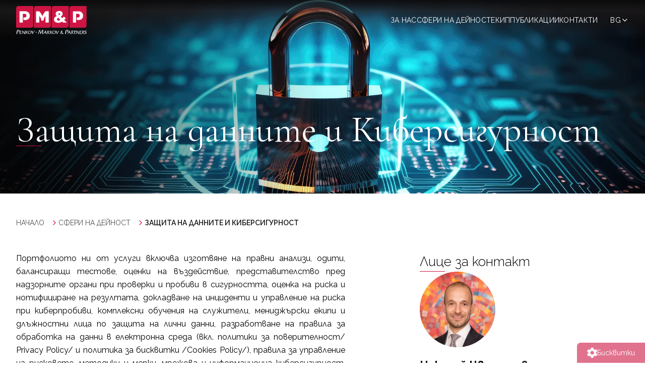

--- FILE ---
content_type: text/html; charset=UTF-8
request_url: https://penkov-markov.eu/public/index.php/bg/practice-areas/zashhita-na-dannite-i-kibersigurnost
body_size: 39633
content:
<!DOCTYPE html>
<html lang="bg">
    <head>
        <meta charset="utf-8">
        <meta name="viewport" content="width=device-width, initial-scale=1">
        <meta name="csrf-token" content=" DuKjVsMY6FKz6vgPn16zF7aXpQ7fOEwQXWXkdwCi ">

		
		<meta name="referrer" content="no-referrer">
		<meta http-equiv="Permissions-Policy" content="geolocation=(), microphone=()">

        <meta property="og:title" content="Penkov, Markov &amp; Partners" />
        <meta property="og:description" content="Penkov, Markov &amp; Partners" />
        <meta property="og:image" content="https://penkov-markov.eu/public/img/logo.png"/>
		<meta property="og:url" content="https://penkov-markov.eu/public/index.php/bg/practice-areas/zashhita-na-dannite-i-kibersigurnost"/>
        
        <link rel="canonical" href="https://penkov-markov.eu/public/index.php/bg/practice-areas/zashhita-na-dannite-i-kibersigurnost">

        <script src="https://penkov-markov.eu/js/vendor/swiper-js/swiper-bundle.min.js"></script>
        <!-- <link rel="stylesheet" href="https://penkov-markov.eu/js/vendor/swiper-js/swiper-bundle.min.css"> -->
        <style>
    /**
 * Swiper 10.3.1
 * Most modern mobile touch slider and framework with hardware accelerated transitions
 * https://swiperjs.com
 *
 * Copyright 2014-2023 Vladimir Kharlampidi
 *
 * Released under the MIT License
 *
 * Released on: September 28, 2023
 */

@font-face{font-family:swiper-icons;src:url('data:application/font-woff;charset=utf-8;base64, [base64]//wADZ2x5ZgAAAywAAADMAAAD2MHtryVoZWFkAAABbAAAADAAAAA2E2+eoWhoZWEAAAGcAAAAHwAAACQC9gDzaG10eAAAAigAAAAZAAAArgJkABFsb2NhAAAC0AAAAFoAAABaFQAUGG1heHAAAAG8AAAAHwAAACAAcABAbmFtZQAAA/gAAAE5AAACXvFdBwlwb3N0AAAFNAAAAGIAAACE5s74hXjaY2BkYGAAYpf5Hu/j+W2+MnAzMYDAzaX6QjD6/4//Bxj5GA8AuRwMYGkAPywL13jaY2BkYGA88P8Agx4j+/8fQDYfA1AEBWgDAIB2BOoAeNpjYGRgYNBh4GdgYgABEMnIABJzYNADCQAACWgAsQB42mNgYfzCOIGBlYGB0YcxjYGBwR1Kf2WQZGhhYGBiYGVmgAFGBiQQkOaawtDAoMBQxXjg/wEGPcYDDA4wNUA2CCgwsAAAO4EL6gAAeNpj2M0gyAACqxgGNWBkZ2D4/wMA+xkDdgAAAHjaY2BgYGaAYBkGRgYQiAHyGMF8FgYHIM3DwMHABGQrMOgyWDLEM1T9/w8UBfEMgLzE////P/5//f/V/xv+r4eaAAeMbAxwIUYmIMHEgKYAYjUcsDAwsLKxc3BycfPw8jEQA/[base64]/uznmfPFBNODM2K7MTQ45YEAZqGP81AmGGcF3iPqOop0r1SPTaTbVkfUe4HXj97wYE+yNwWYxwWu4v1ugWHgo3S1XdZEVqWM7ET0cfnLGxWfkgR42o2PvWrDMBSFj/IHLaF0zKjRgdiVMwScNRAoWUoH78Y2icB/yIY09An6AH2Bdu/UB+yxopYshQiEvnvu0dURgDt8QeC8PDw7Fpji3fEA4z/PEJ6YOB5hKh4dj3EvXhxPqH/SKUY3rJ7srZ4FZnh1PMAtPhwP6fl2PMJMPDgeQ4rY8YT6Gzao0eAEA409DuggmTnFnOcSCiEiLMgxCiTI6Cq5DZUd3Qmp10vO0LaLTd2cjN4fOumlc7lUYbSQcZFkutRG7g6JKZKy0RmdLY680CDnEJ+UMkpFFe1RN7nxdVpXrC4aTtnaurOnYercZg2YVmLN/d/gczfEimrE/fs/bOuq29Zmn8tloORaXgZgGa78yO9/cnXm2BpaGvq25Dv9S4E9+5SIc9PqupJKhYFSSl47+Qcr1mYNAAAAeNptw0cKwkAAAMDZJA8Q7OUJvkLsPfZ6zFVERPy8qHh2YER+3i/BP83vIBLLySsoKimrqKqpa2hp6+jq6RsYGhmbmJqZSy0sraxtbO3sHRydnEMU4uR6yx7JJXveP7WrDycAAAAAAAH//wACeNpjYGRgYOABYhkgZgJCZgZNBkYGLQZtIJsFLMYAAAw3ALgAeNolizEKgDAQBCchRbC2sFER0YD6qVQiBCv/H9ezGI6Z5XBAw8CBK/m5iQQVauVbXLnOrMZv2oLdKFa8Pjuru2hJzGabmOSLzNMzvutpB3N42mNgZGBg4GKQYzBhYMxJLMlj4GBgAYow/P/PAJJhLM6sSoWKfWCAAwDAjgbRAAB42mNgYGBkAIIbCZo5IPrmUn0hGA0AO8EFTQAA');font-weight:400;font-style:normal}:root{--swiper-theme-color:#007aff}:host{position:relative;display:block;margin-left:auto;margin-right:auto;z-index:1}.swiper{margin-left:auto;margin-right:auto;position:relative;overflow:hidden;overflow:clip;list-style:none;padding:0;z-index:1;display:block}.swiper-vertical>.swiper-wrapper{flex-direction:column}.swiper-wrapper{position:relative;width:100%;height:100%;z-index:1;display:flex;transition-property:transform;transition-timing-function:var(--swiper-wrapper-transition-timing-function,initial);box-sizing:content-box}.swiper-android .swiper-slide,.swiper-ios .swiper-slide,.swiper-wrapper{transform:translate3d(0px,0,0)}.swiper-horizontal{touch-action:pan-y}.swiper-vertical{touch-action:pan-x}.swiper-slide{flex-shrink:0;width:100%;height:100%;position:relative;transition-property:transform;display:block}.swiper-slide-invisible-blank{visibility:hidden}.swiper-autoheight,.swiper-autoheight .swiper-slide{height:auto}.swiper-autoheight .swiper-wrapper{align-items:flex-start;transition-property:transform,height}.swiper-backface-hidden .swiper-slide{transform:translateZ(0);-webkit-backface-visibility:hidden;backface-visibility:hidden}.swiper-3d.swiper-css-mode .swiper-wrapper{perspective:1200px}.swiper-3d .swiper-wrapper{transform-style:preserve-3d}.swiper-3d{perspective:1200px}.swiper-3d .swiper-cube-shadow,.swiper-3d .swiper-slide{transform-style:preserve-3d}.swiper-css-mode>.swiper-wrapper{overflow:auto;scrollbar-width:none;-ms-overflow-style:none}.swiper-css-mode>.swiper-wrapper::-webkit-scrollbar{display:none}.swiper-css-mode>.swiper-wrapper>.swiper-slide{scroll-snap-align:start start}.swiper-css-mode.swiper-horizontal>.swiper-wrapper{scroll-snap-type:x mandatory}.swiper-css-mode.swiper-vertical>.swiper-wrapper{scroll-snap-type:y mandatory}.swiper-css-mode.swiper-free-mode>.swiper-wrapper{scroll-snap-type:none}.swiper-css-mode.swiper-free-mode>.swiper-wrapper>.swiper-slide{scroll-snap-align:none}.swiper-css-mode.swiper-centered>.swiper-wrapper::before{content:'';flex-shrink:0;order:9999}.swiper-css-mode.swiper-centered>.swiper-wrapper>.swiper-slide{scroll-snap-align:center center;scroll-snap-stop:always}.swiper-css-mode.swiper-centered.swiper-horizontal>.swiper-wrapper>.swiper-slide:first-child{margin-inline-start:var(--swiper-centered-offset-before)}.swiper-css-mode.swiper-centered.swiper-horizontal>.swiper-wrapper::before{height:100%;min-height:1px;width:var(--swiper-centered-offset-after)}.swiper-css-mode.swiper-centered.swiper-vertical>.swiper-wrapper>.swiper-slide:first-child{margin-block-start:var(--swiper-centered-offset-before)}.swiper-css-mode.swiper-centered.swiper-vertical>.swiper-wrapper::before{width:100%;min-width:1px;height:var(--swiper-centered-offset-after)}.swiper-3d .swiper-slide-shadow,.swiper-3d .swiper-slide-shadow-bottom,.swiper-3d .swiper-slide-shadow-left,.swiper-3d .swiper-slide-shadow-right,.swiper-3d .swiper-slide-shadow-top{position:absolute;left:0;top:0;width:100%;height:100%;pointer-events:none;z-index:10}.swiper-3d .swiper-slide-shadow{background:rgba(0,0,0,.15)}.swiper-3d .swiper-slide-shadow-left{background-image:linear-gradient(to left,rgba(0,0,0,.5),rgba(0,0,0,0))}.swiper-3d .swiper-slide-shadow-right{background-image:linear-gradient(to right,rgba(0,0,0,.5),rgba(0,0,0,0))}.swiper-3d .swiper-slide-shadow-top{background-image:linear-gradient(to top,rgba(0,0,0,.5),rgba(0,0,0,0))}.swiper-3d .swiper-slide-shadow-bottom{background-image:linear-gradient(to bottom,rgba(0,0,0,.5),rgba(0,0,0,0))}.swiper-lazy-preloader{width:42px;height:42px;position:absolute;left:50%;top:50%;margin-left:-21px;margin-top:-21px;z-index:10;transform-origin:50%;box-sizing:border-box;border:4px solid var(--swiper-preloader-color,var(--swiper-theme-color));border-radius:50%;border-top-color:transparent}.swiper-watch-progress .swiper-slide-visible .swiper-lazy-preloader,.swiper:not(.swiper-watch-progress) .swiper-lazy-preloader{animation:swiper-preloader-spin 1s infinite linear}.swiper-lazy-preloader-white{--swiper-preloader-color:#fff}.swiper-lazy-preloader-black{--swiper-preloader-color:#000}@keyframes swiper-preloader-spin{0%{transform:rotate(0deg)}100%{transform:rotate(360deg)}}.swiper-virtual .swiper-slide{-webkit-backface-visibility:hidden;transform:translateZ(0)}.swiper-virtual.swiper-css-mode .swiper-wrapper::after{content:'';position:absolute;left:0;top:0;pointer-events:none}.swiper-virtual.swiper-css-mode.swiper-horizontal .swiper-wrapper::after{height:1px;width:var(--swiper-virtual-size)}.swiper-virtual.swiper-css-mode.swiper-vertical .swiper-wrapper::after{width:1px;height:var(--swiper-virtual-size)}:root{--swiper-navigation-size:44px}.swiper-button-next,.swiper-button-prev{position:absolute;top:var(--swiper-navigation-top-offset,50%);width:calc(var(--swiper-navigation-size)/ 44 * 27);height:var(--swiper-navigation-size);margin-top:calc(0px - (var(--swiper-navigation-size)/ 2));z-index:10;cursor:pointer;display:flex;align-items:center;justify-content:center;color:var(--swiper-navigation-color,var(--swiper-theme-color))}.swiper-button-next.swiper-button-disabled,.swiper-button-prev.swiper-button-disabled{opacity:.35;cursor:auto;pointer-events:none}.swiper-button-next.swiper-button-hidden,.swiper-button-prev.swiper-button-hidden{opacity:0;cursor:auto;pointer-events:none}.swiper-navigation-disabled .swiper-button-next,.swiper-navigation-disabled .swiper-button-prev{display:none!important}.swiper-button-next svg,.swiper-button-prev svg{width:100%;height:100%;object-fit:contain;transform-origin:center}.swiper-rtl .swiper-button-next svg,.swiper-rtl .swiper-button-prev svg{transform:rotate(180deg)}.swiper-button-prev,.swiper-rtl .swiper-button-next{left:var(--swiper-navigation-sides-offset,10px);right:auto}.swiper-button-next,.swiper-rtl .swiper-button-prev{right:var(--swiper-navigation-sides-offset,10px);left:auto}.swiper-button-lock{display:none}.swiper-button-next:after,.swiper-button-prev:after{font-family:swiper-icons;font-size:var(--swiper-navigation-size);text-transform:none!important;letter-spacing:0;font-variant:initial;line-height:1}.swiper-button-prev:after,.swiper-rtl .swiper-button-next:after{content:'prev'}.swiper-button-next,.swiper-rtl .swiper-button-prev{right:var(--swiper-navigation-sides-offset,10px);left:auto}.swiper-button-next:after,.swiper-rtl .swiper-button-prev:after{content:'next'}.swiper-pagination{position:absolute;text-align:center;transition:.3s opacity;transform:translate3d(0,0,0);z-index:10}.swiper-pagination.swiper-pagination-hidden{opacity:0}.swiper-pagination-disabled>.swiper-pagination,.swiper-pagination.swiper-pagination-disabled{display:none!important}.swiper-horizontal>.swiper-pagination-bullets,.swiper-pagination-bullets.swiper-pagination-horizontal,.swiper-pagination-custom,.swiper-pagination-fraction{bottom:var(--swiper-pagination-bottom,8px);top:var(--swiper-pagination-top,auto);left:0;width:100%}.swiper-pagination-bullets-dynamic{overflow:hidden;font-size:0}.swiper-pagination-bullets-dynamic .swiper-pagination-bullet{transform:scale(.33);position:relative}.swiper-pagination-bullets-dynamic .swiper-pagination-bullet-active{transform:scale(1)}.swiper-pagination-bullets-dynamic .swiper-pagination-bullet-active-main{transform:scale(1)}.swiper-pagination-bullets-dynamic .swiper-pagination-bullet-active-prev{transform:scale(.66)}.swiper-pagination-bullets-dynamic .swiper-pagination-bullet-active-prev-prev{transform:scale(.33)}.swiper-pagination-bullets-dynamic .swiper-pagination-bullet-active-next{transform:scale(.66)}.swiper-pagination-bullets-dynamic .swiper-pagination-bullet-active-next-next{transform:scale(.33)}.swiper-pagination-bullet{width:var(--swiper-pagination-bullet-width,var(--swiper-pagination-bullet-size,8px));height:var(--swiper-pagination-bullet-height,var(--swiper-pagination-bullet-size,8px));display:inline-block;border-radius:var(--swiper-pagination-bullet-border-radius,50%);background:var(--swiper-pagination-bullet-inactive-color,#000);opacity:var(--swiper-pagination-bullet-inactive-opacity, .2)}button.swiper-pagination-bullet{border:none;margin:0;padding:0;box-shadow:none;-webkit-appearance:none;appearance:none}.swiper-pagination-clickable .swiper-pagination-bullet{cursor:pointer}.swiper-pagination-bullet:only-child{display:none!important}.swiper-pagination-bullet-active{opacity:var(--swiper-pagination-bullet-opacity, 1);background:var(--swiper-pagination-color,var(--swiper-theme-color))}.swiper-pagination-vertical.swiper-pagination-bullets,.swiper-vertical>.swiper-pagination-bullets{right:var(--swiper-pagination-right,8px);left:var(--swiper-pagination-left,auto);top:50%;transform:translate3d(0px,-50%,0)}.swiper-pagination-vertical.swiper-pagination-bullets .swiper-pagination-bullet,.swiper-vertical>.swiper-pagination-bullets .swiper-pagination-bullet{margin:var(--swiper-pagination-bullet-vertical-gap,6px) 0;display:block}.swiper-pagination-vertical.swiper-pagination-bullets.swiper-pagination-bullets-dynamic,.swiper-vertical>.swiper-pagination-bullets.swiper-pagination-bullets-dynamic{top:50%;transform:translateY(-50%);width:8px}.swiper-pagination-vertical.swiper-pagination-bullets.swiper-pagination-bullets-dynamic .swiper-pagination-bullet,.swiper-vertical>.swiper-pagination-bullets.swiper-pagination-bullets-dynamic .swiper-pagination-bullet{display:inline-block;transition:.2s transform,.2s top}.swiper-horizontal>.swiper-pagination-bullets .swiper-pagination-bullet,.swiper-pagination-horizontal.swiper-pagination-bullets .swiper-pagination-bullet{margin:0 var(--swiper-pagination-bullet-horizontal-gap,4px)}.swiper-horizontal>.swiper-pagination-bullets.swiper-pagination-bullets-dynamic,.swiper-pagination-horizontal.swiper-pagination-bullets.swiper-pagination-bullets-dynamic{left:50%;transform:translateX(-50%);white-space:nowrap}.swiper-horizontal>.swiper-pagination-bullets.swiper-pagination-bullets-dynamic .swiper-pagination-bullet,.swiper-pagination-horizontal.swiper-pagination-bullets.swiper-pagination-bullets-dynamic .swiper-pagination-bullet{transition:.2s transform,.2s left}.swiper-horizontal.swiper-rtl>.swiper-pagination-bullets-dynamic .swiper-pagination-bullet{transition:.2s transform,.2s right}.swiper-pagination-fraction{color:var(--swiper-pagination-fraction-color,inherit)}.swiper-pagination-progressbar{background:var(--swiper-pagination-progressbar-bg-color,rgba(0,0,0,.25));position:absolute}.swiper-pagination-progressbar .swiper-pagination-progressbar-fill{background:var(--swiper-pagination-color,var(--swiper-theme-color));position:absolute;left:0;top:0;width:100%;height:100%;transform:scale(0);transform-origin:left top}.swiper-rtl .swiper-pagination-progressbar .swiper-pagination-progressbar-fill{transform-origin:right top}.swiper-horizontal>.swiper-pagination-progressbar,.swiper-pagination-progressbar.swiper-pagination-horizontal,.swiper-pagination-progressbar.swiper-pagination-vertical.swiper-pagination-progressbar-opposite,.swiper-vertical>.swiper-pagination-progressbar.swiper-pagination-progressbar-opposite{width:100%;height:var(--swiper-pagination-progressbar-size,4px);left:0;top:0}.swiper-horizontal>.swiper-pagination-progressbar.swiper-pagination-progressbar-opposite,.swiper-pagination-progressbar.swiper-pagination-horizontal.swiper-pagination-progressbar-opposite,.swiper-pagination-progressbar.swiper-pagination-vertical,.swiper-vertical>.swiper-pagination-progressbar{width:var(--swiper-pagination-progressbar-size,4px);height:100%;left:0;top:0}.swiper-pagination-lock{display:none}.swiper-scrollbar{border-radius:var(--swiper-scrollbar-border-radius,10px);position:relative;touch-action:none;background:var(--swiper-scrollbar-bg-color,rgba(0,0,0,.1))}.swiper-scrollbar-disabled>.swiper-scrollbar,.swiper-scrollbar.swiper-scrollbar-disabled{display:none!important}.swiper-horizontal>.swiper-scrollbar,.swiper-scrollbar.swiper-scrollbar-horizontal{position:absolute;left:var(--swiper-scrollbar-sides-offset,1%);bottom:var(--swiper-scrollbar-bottom,4px);top:var(--swiper-scrollbar-top,auto);z-index:50;height:var(--swiper-scrollbar-size,4px);width:calc(100% - 2 * var(--swiper-scrollbar-sides-offset,1%))}.swiper-scrollbar.swiper-scrollbar-vertical,.swiper-vertical>.swiper-scrollbar{position:absolute;left:var(--swiper-scrollbar-left,auto);right:var(--swiper-scrollbar-right,4px);top:var(--swiper-scrollbar-sides-offset,1%);z-index:50;width:var(--swiper-scrollbar-size,4px);height:calc(100% - 2 * var(--swiper-scrollbar-sides-offset,1%))}.swiper-scrollbar-drag{height:100%;width:100%;position:relative;background:var(--swiper-scrollbar-drag-bg-color,rgba(0,0,0,.5));border-radius:var(--swiper-scrollbar-border-radius,10px);left:0;top:0}.swiper-scrollbar-cursor-drag{cursor:move}.swiper-scrollbar-lock{display:none}.swiper-zoom-container{width:100%;height:100%;display:flex;justify-content:center;align-items:center;text-align:center}.swiper-zoom-container>canvas,.swiper-zoom-container>img,.swiper-zoom-container>svg{max-width:100%;max-height:100%;object-fit:contain}.swiper-slide-zoomed{cursor:move;touch-action:none}.swiper .swiper-notification{position:absolute;left:0;top:0;pointer-events:none;opacity:0;z-index:-1000}.swiper-free-mode>.swiper-wrapper{transition-timing-function:ease-out;margin:0 auto}.swiper-grid>.swiper-wrapper{flex-wrap:wrap}.swiper-grid-column>.swiper-wrapper{flex-wrap:wrap;flex-direction:column}.swiper-fade.swiper-free-mode .swiper-slide{transition-timing-function:ease-out}.swiper-fade .swiper-slide{pointer-events:none;transition-property:opacity}.swiper-fade .swiper-slide .swiper-slide{pointer-events:none}.swiper-fade .swiper-slide-active{pointer-events:auto}.swiper-fade .swiper-slide-active .swiper-slide-active{pointer-events:auto}.swiper-cube{overflow:visible}.swiper-cube .swiper-slide{pointer-events:none;-webkit-backface-visibility:hidden;backface-visibility:hidden;z-index:1;visibility:hidden;transform-origin:0 0;width:100%;height:100%}.swiper-cube .swiper-slide .swiper-slide{pointer-events:none}.swiper-cube.swiper-rtl .swiper-slide{transform-origin:100% 0}.swiper-cube .swiper-slide-active,.swiper-cube .swiper-slide-active .swiper-slide-active{pointer-events:auto}.swiper-cube .swiper-slide-active,.swiper-cube .swiper-slide-next,.swiper-cube .swiper-slide-prev{pointer-events:auto;visibility:visible}.swiper-cube .swiper-cube-shadow{position:absolute;left:0;bottom:0px;width:100%;height:100%;opacity:.6;z-index:0}.swiper-cube .swiper-cube-shadow:before{content:'';background:#000;position:absolute;left:0;top:0;bottom:0;right:0;filter:blur(50px)}.swiper-cube .swiper-slide-next+.swiper-slide{pointer-events:auto;visibility:visible}.swiper-cube .swiper-slide-shadow-cube.swiper-slide-shadow-bottom,.swiper-cube .swiper-slide-shadow-cube.swiper-slide-shadow-left,.swiper-cube .swiper-slide-shadow-cube.swiper-slide-shadow-right,.swiper-cube .swiper-slide-shadow-cube.swiper-slide-shadow-top{z-index:0;-webkit-backface-visibility:hidden;backface-visibility:hidden}.swiper-flip{overflow:visible}.swiper-flip .swiper-slide{pointer-events:none;-webkit-backface-visibility:hidden;backface-visibility:hidden;z-index:1}.swiper-flip .swiper-slide .swiper-slide{pointer-events:none}.swiper-flip .swiper-slide-active,.swiper-flip .swiper-slide-active .swiper-slide-active{pointer-events:auto}.swiper-flip .swiper-slide-shadow-flip.swiper-slide-shadow-bottom,.swiper-flip .swiper-slide-shadow-flip.swiper-slide-shadow-left,.swiper-flip .swiper-slide-shadow-flip.swiper-slide-shadow-right,.swiper-flip .swiper-slide-shadow-flip.swiper-slide-shadow-top{z-index:0;-webkit-backface-visibility:hidden;backface-visibility:hidden}.swiper-creative .swiper-slide{-webkit-backface-visibility:hidden;backface-visibility:hidden;overflow:hidden;transition-property:transform,opacity,height}.swiper-cards{overflow:visible}.swiper-cards .swiper-slide{transform-origin:center bottom;-webkit-backface-visibility:hidden;backface-visibility:hidden;overflow:hidden}
</style>
        <script src="https://penkov-markov.eu/js/alpine.min.js"></script>

        
        <script src="https://penkov-markov.eu/js/vendor/cookies/cookieconsent.js" defer></script>
        <!-- <link rel="stylesheet" href="https://penkov-markov.eu/js/vendor/cookies/cookieconsent.css"> -->
        <script>
    
</script>
<style>
.c_darkmode,:root{--cc-btn-secondary-text:var(--cc-text);--cc-toggle-bg-on:var(--cc-btn-primary-bg);--cc-webkit-scrollbar-bg-hover:#9199a0}#s-bl .c-bl,#s-bl .c-bl.b-ex:first-child,#s-bl .c-bl:last-child{margin-bottom:.5em}#cm,#cs,#s-cnt{position:fixed}#c-vln,#s-bl .b-bn,#s-inr,.cc_div.ie .bar #s-bl thead tr{position:relative}#cm,#s-cnt,#s-inr{visibility:hidden}#cs,#s-bns{left:0;right:0}#s-cnt,#s-hdr{display:table;top:0}#s-bns,#s-hdr{height:4.75em}#c-vln,#s-c-bnc,#s-ttl{display:table-cell}#c-s-in,#cs,#s-bl,#s-cnt,#s-inr{height:100%}#cm,#s-bl th,#s-cnt .b-bn .b-tl{font-family:inherit}#cs-ov,#s-hdr{z-index:2}:root{--cc-bg:#fff;--cc-text:#2d4156;--cc-border-radius:.35em;--cc-btn-primary-bg:#CD1543;--cc-btn-primary-text:var(--cc-bg);--cc-btn-primary-hover-bg:#5A1E29;--cc-btn-secondary-bg:#eaeff2;--cc-btn-secondary-hover-bg:#d8e0e6;--cc-btn-border-radius:4px;--cc-toggle-bg-off:#919ea6;--cc-toggle-bg-readonly:#d5dee2;--cc-toggle-knob-bg:#fff;--cc-toggle-knob-icon-color:#ecf2fa;--cc-block-text:var(--cc-text);--cc-cookie-category-block-bg:#f0f4f7;--cc-cookie-category-block-bg-hover:#e9eff4;--cc-section-border:#f1f3f5;--cc-cookie-table-border:#e9edf2;--cc-overlay-bg:rgba(4, 6, 8, .85);--cc-webkit-scrollbar-bg:#cfd5db}.c_darkmode{--cc-bg:#181b1d;--cc-text:#d8e5ea;--cc-btn-primary-bg:#a6c4dd;--cc-btn-primary-text:#000;--cc-btn-primary-hover-bg:#c2dff7;--cc-btn-secondary-bg:#33383c;--cc-btn-secondary-hover-bg:#3e454a;--cc-toggle-bg-off:#667481;--cc-toggle-bg-readonly:#454c54;--cc-toggle-knob-bg:var(--cc-cookie-category-block-bg);--cc-toggle-knob-icon-color:var(--cc-bg);--cc-block-text:#b3bfc5;--cc-cookie-category-block-bg:#23272a;--cc-cookie-category-block-bg-hover:#2b3035;--cc-section-border:#292d31;--cc-cookie-table-border:#2b3035;--cc-webkit-scrollbar-bg:#667481}.cc_div *,.cc_div :after,.cc_div :before,.cc_div :hover{animation:none;background:0 0;border:none;border-radius:unset;box-shadow:none;-webkit-box-sizing:border-box;box-sizing:border-box;color:inherit;float:none;font-family:inherit;font-size:1em;font-style:inherit;font-variant:normal;font-weight:inherit;height:auto;letter-spacing:unset;line-height:1.2;margin:0;padding:0;text-align:left;text-decoration:none;text-transform:none;transition:none;vertical-align:baseline;visibility:unset}#c-vln,#s-c-bnc,#s-hdr,#s-ttl,.cc_div .b-tg{vertical-align:middle}.cc_div{-webkit-font-smoothing:antialiased;-moz-osx-font-smoothing:grayscale;color:#2d4156;color:var(--cc-text);font-family:-apple-system,BlinkMacSystemFont,Segoe UI,Roboto,Helvetica,Arial,sans-serif,Apple Color Emoji,Segoe UI Emoji,Segoe UI Symbol;font-size:16px;font-weight:400;text-rendering:optimizeLegibility}#c-ttl,#s-bl td:before,#s-ttl,.cc_div .b-tl,.cc_div .c-bn{font-weight:600}#cm,#s-bl .act .b-acc,#s-inr,.cc_div .b-tl,.cc_div .c-bl{border-radius:.35em;border-radius:var(--cc-border-radius)}#s-bl .act .b-acc{border-top-left-radius:0;border-top-right-radius:0;display:block;max-height:100%;overflow:hidden}.cc_div a,.cc_div button,.cc_div input{-webkit-appearance:none;-moz-appearance:none;appearance:none;overflow:hidden}.cc_div a{border-bottom:1px solid}.cc_div a:hover{border-color:transparent;text-decoration:none}#cm-ov,#cs-ov,.c--anim #cm,.c--anim #s-cnt,.c--anim #s-inr{transition:visibility .25s linear,opacity .25s,transform .25s!important}#s-bl .c-bl,#s-bl tbody tr,#s-cnt .b-bn .b-tl{transition:background-color .25s}.c--anim .c-bn{transition:background-color .25s!important}.c--anim #cm.bar.slide,.c--anim #cm.bar.slide+#cm-ov,.c--anim .bar.slide #s-inr,.c--anim .bar.slide+#cs-ov{transition:visibility .4s,opacity .4s,transform .4s!important}#cm.bar.slide,.cc_div .bar.slide #s-inr{opacity:1;transform:translateX(100%)}#cm.bar.top.slide,.cc_div .bar.left.slide #s-inr{opacity:1;transform:translateX(150%)}#cm.slide,.cc_div .slide #s-inr{transform:translateY(1.6em)}#cm.top.slide{transform:translateY(-1.6em)}#cm.bar.slide{transform:translateY(100%)}#cm.bar.top.slide{transform:translateY(-100%)}.show--consent .c--anim #cm,.show--consent .c--anim #cm.bar,.show--settings .c--anim #s-inr,.show--settings .c--anim .bar.slide #s-inr{opacity:1;transform:scale(1);visibility:visible!important}.show--consent .c--anim #cm.box.middle,.show--consent .c--anim #cm.cloud.middle{transform:scale(1) translateY(-50%)}.show--settings .c--anim #s-cnt{visibility:visible!important}.force--consent.show--consent .c--anim #cm-ov,.show--settings .c--anim #cs-ov{opacity:1!important;visibility:visible!important}#cm{background:#fff;background:var(--cc-bg);bottom:1.25em;box-shadow:0 .625em 1.875em #000;box-shadow:0 .625em 1.875em rgba(2,2,3,.28);line-height:normal;max-width:24.2em;opacity:0;padding:1.1em 1.5em 1.4em;right:1.25em;transform:scale(.95);width:100%;z-index:1}#cc_div #cm{display:block!important}#c-ttl{font-size:1.05em;margin-bottom:.7em}#c-txt,#s-cnt .p{font-size:.9em;line-height:1.5em}.cloud #c-ttl{margin-top:-.15em}#s-bl .title,.cc_div #c-bns{margin-top:1.4em}.cc_div #c-bns{display:flex;justify-content:space-between}.cc_div .c-bn{background:#eaeff2;background:var(--cc-btn-secondary-bg);border-radius:4px;border-radius:var(--cc-btn-border-radius);color:#2d4156;color:var(--cc-btn-secondary-text);cursor:pointer;display:inline-block;flex:1;font-size:.82em;padding:1em 1.7em;text-align:center;-moz-user-select:none;-khtml-user-select:none;-webkit-user-select:none;-o-user-select:none;user-select:none}#c-bns button+button,#s-c-bn,#s-cnt button+button{float:right;margin-left:1em}#s-cnt #s-rall-bn{float:none}#c-bns.swap button:first-child:active,#c-bns.swap button:first-child:hover,#cm .c_link:active,#cm .c_link:hover,#s-c-bn:active,#s-c-bn:hover,#s-cnt button+button:active,#s-cnt button+button:hover{background:#d8e0e6;background:var(--cc-btn-secondary-hover-bg)}#s-cnt{left:0;width:100%;z-index:101}#s-bl,#s-cnt .b-bn .b-tl{display:block;width:100%}#s-bl{outline:0;overflow-x:hidden;overflow-y:auto;overflow-y:overlay;padding:1.3em 1.8em}#cm.cloud,#s-bl .b-acc,#s-bl table,#s-c-bn,#s-inr,.cc_div span.t-lb{overflow:hidden}#s-bl .b-bn,#s-bl .c-bl.b-ex+.c-bl.b-ex,#s-bl .title:first-child{margin-top:0}#s-bl .b-acc .p{margin-top:0;padding:1em}#s-cnt .b-bn .b-tl{background:0 0;font-size:.95em;padding:1.3em 6.4em 1.3em 2.7em;position:relative}#s-cnt .b-bn .b-tl.exp{cursor:pointer}#s-cnt .act .b-bn .b-tl{border-bottom-left-radius:0;border-bottom-right-radius:0}#s-bl tbody tr:hover,#s-cnt .b-bn .b-tl:active,#s-cnt .b-bn .b-tl:hover{background:#e9eff4;background:var(--cc-cookie-category-block-bg-hover)}#s-bl .c-bl{border:1px solid #f1f3f5;border:1px solid var(--cc-section-border);padding:1em}#s-bl .b-acc,.cc_div.ie .bar #c-vln{padding-top:0}#s-bl .c-bl:hover{background:#f0f4f7;background:var(--cc-cookie-category-block-bg)}#s-bl .c-bl:first-child{border:none;margin-bottom:2em;margin-top:0;padding:0;transition:none}#s-bl .c-bl:not(.b-ex):first-child:hover{background:unset}#s-bl .c-bl.b-ex{background:#f0f4f7;background:var(--cc-cookie-category-block-bg);border:none;padding:0;transition:none}#s-bl .c-bl.b-ex+.c-bl{margin-top:2em}#s-bl .b-acc{display:none;margin-bottom:0;max-height:0}#s-cnt .p{color:#2d4156;color:var(--cc-block-text);margin-top:.85em}.cc_div .b-tg .c-tg.c-ro,.cc_div .b-tg .c-tgl:disabled{cursor:not-allowed}#cs{bottom:0;padding:0 1.7em;top:0;width:100%}#s-inr{box-shadow:0 13px 27px -5px rgba(3,6,9,.26);margin:0 auto;max-width:45em;opacity:0;padding-bottom:4.75em;padding-top:4.75em;transform:scale(.96)}#s-bns,#s-hdr,.cc_div .b-tg .c-tg,.cc_div span.t-lb{position:absolute}#s-bns,#s-hdr,#s-inr{background:#fff;background:var(--cc-bg)}#s-bns{border-top:1px solid #f1f3f5;border-top:1px solid var(--cc-section-border);bottom:0;padding:1em 1.8em}.cc_div .cc-link{border-bottom:1px solid #2d4156;border-bottom:1px solid var(--cc-btn-primary-bg);color:#2d4156;color:var(--cc-btn-primary-bg);cursor:pointer;display:inline;font-weight:600;padding-bottom:0;text-decoration:none}.cc_div .cc-link:active,.cc_div .cc-link:hover{border-color:transparent}#c-bns button:last-child,#s-bns button:first-child{background:#cd1543;color:#fff}#c-bns.swap button:first-child{background:#eaeff2;background:var(--cc-btn-secondary-bg);color:#2d4156;color:var(--cc-btn-secondary-text)}#c-bns.swap button:last-child{background:#cd1543;background:var(--cc-btn-primary-bg);color:#fff;color:var(--cc-btn-primary-text)}.cc_div .b-tg .c-tgl:checked~.c-tg{background:#2d4156;background:var(--cc-toggle-bg-on)}#c-bns button:last-child:active,#c-bns button:last-child:hover,#c-bns.swap button:last-child:active,#c-bns.swap button:last-child:hover,#s-bns button:first-child:active,#s-bns button:first-child:hover{background:#1d2e38;background:var(--cc-btn-primary-hover-bg)}#s-hdr{border-bottom:1px solid #f1f3f5;border-bottom:1px solid var(--cc-section-border);padding:0 1.8em;width:100%}#cm.bar #cs,#s-c-bn,.cc_div .bar #cs{padding:0}#c-s-in,#s-c-bn{position:relative}#s-ttl{font-size:1em}#s-c-bn{font-size:1.45em;font-weight:400;height:1.7em;margin:0;width:1.7em}.cc_div span.t-lb{opacity:0;pointer-events:none;top:0;z-index:-1}#c_policy__text{height:31.25em;margin-top:1.25em;overflow-y:auto}#c-s-in{height:calc(100% - 2.5em);max-height:37.5em;top:50%;transform:translateY(-50%)}@media screen and (min-width:688px){#s-bl::-webkit-scrollbar{background:0 0;border-radius:0 .25em .25em 0;height:100%;width:.9em}#s-bl::-webkit-scrollbar-thumb{background:#cfd5db;background:var(--cc-webkit-scrollbar-bg);border:.25em solid #fff;border:.25em solid var(--cc-bg);border-radius:100em}#s-bl::-webkit-scrollbar-thumb:hover{background:#9199a0;background:var(--cc-webkit-scrollbar-bg-hover)}#s-bl::-webkit-scrollbar-button{height:5px;width:10px}}.cc_div .b-tg{bottom:0;display:inline-block;margin:auto;right:1.2em;-webkit-user-select:none;-moz-user-select:none;-ms-user-select:none;user-select:none}.cc_div .b-tg,.cc_div .b-tg .c-tgl{cursor:pointer;position:absolute;top:0}#cm-ov,#cs-ov,.force--consent .cc_div{position:fixed;top:0;visibility:hidden;left:0;bottom:0}.cc_div .b-tg .c-tgl{border:0;display:block;left:0;margin:0}.cc_div .b-tg .c-tg{background:#919ea6;background:var(--cc-toggle-bg-off);pointer-events:none;transition:background-color .25s,box-shadow .25s}.cc_div .b-tg,.cc_div .b-tg .c-tg,.cc_div .b-tg .c-tgl,.cc_div span.t-lb{border-radius:4em;height:1.5em;width:3.4em}.cc_div .b-tg .c-tgl~.c-tg.c-ro{background:#d5dee2;background:var(--cc-toggle-bg-readonly)}.cc_div .b-tg .c-tgl~.c-tg.c-ro:after{box-shadow:none}.cc_div .b-tg .c-tg:after{background:#fff;background:var(--cc-toggle-knob-bg);border:none;border-radius:100%;box-shadow:0 1px 2px rgba(24,32,35,.36);box-sizing:content-box;content:"";display:block;height:1.25em;left:.125em;position:relative;top:.125em;transition:transform .25s;width:1.25em}.cc_div .b-tg .c-tgl:checked~.c-tg:after{transform:translateX(1.9em)}#s-bl table,#s-bl td,#s-bl th{border:none}#s-bl table{border-collapse:collapse;margin:0;padding:0;text-align:left;width:100%}#s-bl td,#s-bl th{font-size:.8em;padding:.8em .625em .8em 1.2em;text-align:left;vertical-align:top}#s-bl th{padding:1.2em}#s-bl thead tr:first-child{border-bottom:1px solid #e9edf2;border-bottom:1px solid var(--cc-cookie-table-border)}.force--consent #cs,.force--consent #s-cnt{width:100vw}#cm-ov,#cs-ov{background:rgba(4,6,8,.85);background:var(--cc-overlay-bg);display:none;opacity:0;right:0;transition:none}.c--anim #cs-ov,.cc_div .bar #s-bl table,.cc_div .bar #s-bl tbody,.cc_div .bar #s-bl td,.cc_div .bar #s-bl th,.cc_div .bar #s-bl thead,.cc_div .bar #s-bl tr,.cc_div .bar #s-cnt,.force--consent .c--anim #cm-ov,.force--consent.show--consent #cm-ov,.show--settings #cs-ov{display:block}.force--consent .cc_div{transition:visibility .25s linear;width:100vw}.force--consent.show--consent .c--anim .cc_div,.force--consent.show--settings .c--anim .cc_div{visibility:visible}.force--consent #cm{position:absolute}.force--consent #cm.bar{max-width:100vw;width:100vw}html.force--consent.show--consent{overflow-y:hidden!important}html.force--consent.show--consent,html.force--consent.show--consent body{height:auto!important;overflow-x:hidden!important}.cc_div .act .b-bn .exp:before,.cc_div .b-bn .exp:before{border:solid #2d4156;border:solid var(--cc-btn-secondary-text);border-width:0 2px 2px 0;content:"";display:inline-block;left:1.2em;margin-right:15px;padding:.2em;position:absolute;top:50%;transform:translateY(-50%) rotate(45deg)}.cc_div .act .b-bn .b-tl:before{transform:translateY(-20%) rotate(225deg)}.cc_div .on-i:before{border:solid #ecf2fa;border:solid var(--cc-toggle-knob-icon-color);border-width:0 2px 2px 0;display:inline-block;left:.75em;padding:.1em .1em .45em;top:.37em}#s-c-bn:after,#s-c-bn:before,.cc_div .on-i:before{content:"";margin:0 auto;position:absolute;transform:rotate(45deg)}#s-c-bn:after,#s-c-bn:before{background:#2d4156;background:var(--cc-btn-secondary-text);border-radius:1em;height:.6em;left:.82em;top:.58em;width:1.5px}#s-c-bn:after,.cc_div .off-i:after{transform:rotate(-45deg)}.cc_div .off-i,.cc_div .on-i{display:block;height:100%;position:absolute;right:0;text-align:center;transition:opacity .15s;width:50%}.cc_div .on-i{left:0;opacity:0}.cc_div .off-i:after,.cc_div .off-i:before{background:#ecf2fa;background:var(--cc-toggle-knob-icon-color);content:" ";display:block;height:.7em;margin:0 auto;position:absolute;right:.8em;top:.42em;transform-origin:center;width:.09375em}.cc_div .off-i:before{transform:rotate(45deg)}.cc_div .b-tg .c-tgl:checked~.c-tg .on-i{opacity:1}.cc_div .b-tg .c-tgl:checked~.c-tg .off-i{opacity:0}#cm.box.middle,#cm.cloud.middle{bottom:auto;top:50%;transform:translateY(-37%)}#cm.box.middle.zoom,#cm.cloud.middle.zoom{transform:scale(.95) translateY(-50%)}#cm.box.center,#cm.cloud{left:1em;margin:0 auto;right:1em}#cm.bar,#cm.bar.left,#cm.bar.right{left:0;right:0}#cm.cloud{max-width:50em;padding:1.3em 2em;text-align:center;width:unset}.cc_div .cloud #c-inr{display:table;width:100%}.cc_div .cloud #c-inr-i{display:table-row;vertical-align:top;margin-bottom:1.6em}.cc_div .cloud #c-txt{font-size:.85em}.cc_div .cloud #c-bns{display:table-row;min-width:170px;vertical-align:middle}#cm.cloud .c-bn{margin-top:10px!important}#cm.cloud .c-bn:first-child{margin:0}#cm.cloud.left{margin-right:1.25em}#cm.cloud.right{margin-left:1.25em}#cm.bar{border-radius:0;bottom:0;max-width:100%;padding:2em;position:fixed;width:100%}#cm.bar #c-inr{margin:0 auto;max-width:32em}#cm.bar #c-bns{max-width:33.75em}.cc_div .bar #c-s-in{height:100%;max-height:100%;top:0;transform:none}.cc_div .bar #s-bl,.cc_div .bar #s-bns,.cc_div .bar #s-hdr{padding-left:3.6em;padding-right:1.6em}.cc_div .bar #s-inr{border-radius:0;margin:0 0 0 auto;min-width:36em;max-width:40em}@media screen and (max-width:768px){.cc_div .bar #s-inr{min-width:100%;max-width:100%}}.cc_div .bar.left #s-inr{margin-right:0}.cc_div .bar #s-bl thead tr{left:-9999px;position:absolute;top:-9999px}.cc_div .bar #s-bl tr{border-top:1px solid #e9edf2;border-top:1px solid var(--cc-cookie-table-border)}.cc_div .bar #s-bl td{border:none;padding-left:35%;position:relative}.cc_div .bar #s-bl td:before{color:#2d4156;color:var(--cc-text);content:attr(data-column);left:1em;overflow:hidden;padding-right:.625em;position:absolute;text-overflow:ellipsis;white-space:nowrap}#cm.top{bottom:auto;top:1.25em}#cm.left{left:1.25em;right:auto}#cm.right{left:auto;right:1.25em}#cm.bar.top,.cc_div.ie #c-s-in{top:0}@media screen and (max-width:688px){#cs,#s-inr{border-radius:0}#cm.cloud.left,#cm.cloud.right,#s-inr{margin:0}#cm,#cm.cloud,#cm.left,#cm.right{bottom:1em;display:block;left:1em;margin:0;max-width:100%;padding:1.4em!important;right:1em;width:auto}.force--consent #cm,.force--consent #cm.cloud{max-width:100vw;width:auto}#cm.top{bottom:auto;top:1em}#cm.bottom{bottom:1em;top:auto}#cm.bar.bottom{bottom:0}#cm.cloud .c-bn{font-size:.85em}#s-bns,.cc_div .bar #s-bns{padding:1em 1.3em}.cc_div .bar #s-inr{max-width:100%;width:100%}.cc_div .cloud #c-inr-i{padding-right:0}#cs{padding:0}#c-s-in{height:100%;max-height:100%;top:0;transform:none}.cc_div .b-tg{right:1.1em;transform:scale(1.1)}#s-inr{padding-bottom:7.9em}#s-bns{height:7.9em}#s-bl,.cc_div .bar #s-bl{padding:1.3em}#s-hdr,.cc_div .bar #s-hdr{padding:0 1.3em}#s-bl table{width:100%}#s-inr.bns-t{padding-bottom:10.5em}.bns-t #s-bns{height:10.5em}.cc_div .bns-t .c-bn{font-size:.83em;padding:.9em 1.6em}#s-cnt .b-bn .b-tl{padding-bottom:1.2em;padding-top:1.2em}#s-bl table,#s-bl tbody,#s-bl td,#s-bl th,#s-bl thead,#s-bl tr,#s-cnt{display:block}#s-bl thead tr{left:-9999px;position:absolute;top:-9999px}#s-bl tr{border-top:1px solid #e9edf2;border-top:1px solid var(--cc-cookie-table-border)}#s-bl td{border:none;padding-left:35%;position:relative}#s-bl td:before{color:#2d4156;color:var(--cc-text);content:attr(data-column);left:1em;overflow:hidden;padding-right:.625em;position:absolute;text-overflow:ellipsis;white-space:nowrap}#cm .c-bn,.cc_div .c-bn{margin-right:0;width:100%}#s-cnt #s-rall-bn{margin-left:0}.cc_div #c-bns{flex-direction:column}#c-bns button+button,#s-cnt button+button{float:unset;margin-left:0;margin-top:.625em}#cm.box,#cm.cloud{left:1em;right:1em;width:auto}.cc_div .cloud #c-bns,.cc_div .cloud #c-inr,.cc_div .cloud #c-inr-i{display:block;min-width:unset;width:auto}.cc_div .cloud #c-txt{font-size:.9em}.cc_div .cloud #c-bns{margin-top:1.625em}}.cc_div.ie #c-vln{height:100%;padding-top:5.62em}.cc_div.ie #cs{margin-top:-5.625em;max-height:37.5em;position:relative;top:0}.cc_div.ie .bar #cs{margin-top:0;max-height:100%}.cc_div.ie #cm{border:1px solid #dee6e9}.cc_div.ie .b-tg{margin-bottom:.7em;padding-left:1em}.cc_div.ie .b-tg .c-tgl:checked~.c-tg:after{left:1.95em}.cc_div.ie #s-bl table{overflow:auto}.cc_div.ie .b-tg .c-tg,.cc_div.ie .bar #s-bl td:before{display:none}.cc_div.ie .b-tg .c-tgl{display:inline-block;height:auto;margin-bottom:.2em;position:relative;vertical-align:middle}.cc_div.ie #s-cnt .b-bn .b-tl{padding:1.3em 6.4em 1.3em 1.4em}.cc_div.ie .bar #s-bl td{padding:.8em .625em .8em 1.2em}#c-s-bn{float:right;margin-left:1em!important}
</style>
        <script src="https://penkov-markov.eu/js/vendor/aos/aos.js"></script>
        <link rel="stylesheet" href="https://penkov-markov.eu/js/vendor/aos/aos.css">


        <script src="https://penkov-markov.eu/js/jquery.min.js"></script>

        
        <title>Penkov, Markov &amp; Partners</title>


        <link rel="preload" as="style" href="https://penkov-markov.eu/build/assets/styles.css" /><link rel="stylesheet" href="https://penkov-markov.eu/build/assets/styles.css" />
        <!-- Google Tag Manager --> 
<script>(function(w,d,s,l,i){w[l]=w[l]||[];w[l].push({'gtm.start': 
new Date().getTime(),event:'gtm.js'});var f=d.getElementsByTagName(s)[0], 
j=d.createElement(s),dl=l!='dataLayer'?'&l='+l:'';j.async=true;j.src= 
'https://www.googletagmanager.com/gtm.js?id='+i+dl;f.parentNode.insertBefore(j,f); 
})(window,document,'script','dataLayer','GTM-N4TMF3K8');</script> 
<!-- End Google Tag Manager -->             </head>
    <body>
        <!-- Google Tag Manager (noscript) --> 
<noscript><iframe src="https://www.googletagmanager.com/ns.html?id=GTM-N4TMF3K8" 
height="0" width="0" style="display:none;visibility:hidden"></iframe></noscript> 
<!-- End Google Tag Manager (noscript) --> 
       

        <header class="header"
    x-data="{ stickyHeader: false }"
    x-bind:class="[ stickyHeader ? 'isFixed' : '']"
    x-init="stickyHeader = (window.pageYOffset < 10) ? false : true"
    x-on:scroll.window="stickyHeader = (window.pageYOffset < 10) ? false : true">
    <div class="container">
        <div class="header-wrapper">
            <div class="header-wrapper--logo">
                <a href="https://penkov-markov.eu/public/index.php/bg">
                    
                    <svg version="1.1" id="Layer_1" xmlns="http://www.w3.org/2000/svg" xmlns:xlink="http://www.w3.org/1999/xlink" x="0px" y="0px"
	 viewBox="0 0 130 52" style="enable-background:new 0 0 130 52;" xml:space="preserve">
<style type="text/css">
	.st0{clip-path:url(#SVGID_00000110470092743682239670000016163965472102187709_);}
	.st1{fill-rule:evenodd;clip-rule:evenodd;fill:#CD1543;}
	.st2{fill-rule:evenodd;clip-rule:evenodd;fill:#FFFFFF;}
</style>
<g>
	<defs>
		<rect id="SVGID_1_" y="0" width="130" height="52"/>
	</defs>
	<clipPath id="SVGID_00000039843601717165970390000014629134002739821493_">
		<use xlink:href="#SVGID_1_"  style="overflow:visible;"/>
	</clipPath>
	<g style="clip-path:url(#SVGID_00000039843601717165970390000014629134002739821493_);">
		<path class="st1" d="M4.1,0h27.4v35.9c0,2.2-1.8,4.1-4.1,4.1H0V4.1C0,1.8,1.8,0,4.1,0z"/>
		<path class="st2" d="M6.3,9.6v20.8h5.9V14.3h2.7c1.7,0,2.8,0.4,3.3,1.1c0.5,0.8,0.8,1.5,0.8,2.3c0,1.1-0.3,1.9-0.9,2.5
			c-0.6,0.6-1.5,0.9-2.6,0.9c-0.8,0-1.5-0.1-2.1-0.4v4.7c1.1,0.3,2.2,0.4,3.3,0.4c1.4,0,2.6-0.2,3.7-0.6c1.1-0.4,2-1,2.7-1.7
			c0.7-0.7,1.2-1.6,1.6-2.6s0.5-2,0.5-3.1c0-1.4-0.3-2.8-0.9-4c-0.6-1.2-1.6-2.2-2.9-3C19.9,10,18.1,9.6,16,9.6H6.3z"/>
		<path class="st1" d="M36.8,0h27.4v35.9c0,2.2-1.8,4.1-4.1,4.1H32.8V4.1C32.8,1.8,34.6,0,36.8,0z"/>
		<path class="st2" d="M46.6,27h3.7c0.7-3.8,2-6.7,3.9-8.8v12.2h5.9V9.6h-5.9c-0.7,0.7-1.5,1.5-2.3,2.7c-0.8,1.1-1.5,2.3-2.2,3.4
			c-0.6,1.2-1,2.2-1.3,3h-0.1c-0.2-0.6-0.5-1.4-0.9-2.2c-0.4-0.8-0.9-1.6-1.4-2.5c-0.5-0.9-1.1-1.7-1.7-2.4
			c-0.6-0.8-1.2-1.4-1.7-1.9h-5.9v20.8h5.9V18.2c0.7,0.6,1.4,1.7,2.1,3C45.6,22.6,46.2,24.5,46.6,27L46.6,27z"/>
		<path class="st1" d="M69.6,0H97v35.9c0,2.2-1.8,4.1-4.1,4.1H65.5V4.1C65.5,1.8,67.4,0,69.6,0L69.6,0z"/>
		<path class="st2" d="M91.5,22.6l-3.6-3.3c-0.7,0.9-1.7,1.8-2.8,2.9l-2.8-2.9c2.3-1.2,3.5-2.8,3.5-4.8c0-0.8-0.2-1.6-0.5-2.3
			C85,11.6,84.5,11,84,10.5c-0.6-0.5-1.2-0.8-2-1.1c-0.8-0.2-1.6-0.4-2.5-0.4c-1.5,0-2.7,0.3-3.8,0.8c-1,0.5-1.8,1.2-2.2,2
			c-0.5,0.8-0.7,1.7-0.7,2.7c0,1.5,0.7,2.8,2.1,4c-1.8,0.7-3,1.5-3.9,2.6c-0.8,1-1.2,2.3-1.2,3.9c0,1.1,0.3,2.1,0.9,3
			c0.6,0.9,1.5,1.6,2.7,2.1c1.2,0.5,2.6,0.8,4.2,0.8c0.9,0,2-0.2,3.3-0.5s2.5-0.9,3.7-1.8l1.7,1.8h7l-4.7-4.9
			C89.3,24.9,90.3,23.9,91.5,22.6L91.5,22.6z M77.9,21.7l3.4,3.6c-0.5,0.4-1,0.7-1.6,1c-0.6,0.2-1.2,0.4-1.7,0.4
			c-0.6,0-1.2-0.1-1.8-0.4c-0.6-0.3-0.9-0.8-0.9-1.6c0-0.7,0.2-1.2,0.7-1.7C76.4,22.4,77.1,22,77.9,21.7L77.9,21.7z M79.4,16.6l-1-1
			c-0.3-0.3-0.4-0.7-0.4-1c0-0.4,0.2-0.7,0.4-1c0.3-0.3,0.7-0.4,1.1-0.4c0.4,0,0.8,0.2,1.1,0.5c0.3,0.3,0.4,0.7,0.4,1
			c0,0.4-0.1,0.8-0.4,1.1C80.4,16,80,16.3,79.4,16.6L79.4,16.6z"/>
		<path class="st1" d="M102.4,0h27.4v35.9c0,2.2-1.8,4.1-4.1,4.1H98.3V4.1C98.3,1.8,100.1,0,102.4,0L102.4,0z"/>
		<path class="st2" d="M104.6,9.6v20.8h5.9V14.3h2.7c1.7,0,2.8,0.4,3.3,1.1c0.5,0.8,0.7,1.5,0.7,2.3c0,1.1-0.3,1.9-0.9,2.5
			c-0.6,0.6-1.5,0.9-2.6,0.9c-0.8,0-1.5-0.1-2.1-0.4v4.7c1.1,0.3,2.2,0.4,3.3,0.4c1.4,0,2.6-0.2,3.7-0.6c1.1-0.4,2-1,2.7-1.7
			c0.7-0.7,1.2-1.6,1.6-2.6c0.4-1,0.5-2,0.5-3.1c0-1.4-0.3-2.8-0.9-4c-0.6-1.2-1.6-2.2-2.9-3c-1.4-0.8-3.1-1.1-5.2-1.1H104.6
			L104.6,9.6z"/>
		<path class="st2" d="M1.4,44L1.4,44l2.7,0c1.4,0,2.4,0.7,2.2,1.9C6,47.2,4.7,48,3.5,48c-0.3,0-0.6,0-0.8-0.2
			c0.9-0.1,2.1-0.6,2.3-1.7c0.2-1-0.4-1.4-1.3-1.4c-0.3,0-0.5,0-0.8,0.1c-0.1,0.4-0.2,0.8-0.2,1.3c-0.1,0.4-0.2,0.8-0.2,1.3
			c-0.1,0.3-0.1,0.6-0.2,0.9c-0.1,0.5-0.2,1.1-0.3,1.6c0,0,0,0,0,0c-0.1,0.6-0.2,1,0.3,1.4c0,0,0,0,0,0H0c0,0,0,0,0,0c0,0,0,0,0,0
			c0.6-0.2,0.7-0.9,0.8-1.4c0,0,0-0.1,0-0.1c0-0.2,0.1-0.5,0.1-0.7c0.1-0.5,0.2-0.9,0.3-1.4c0-0.3,0.1-0.5,0.1-0.8
			c0.1-0.4,0.2-0.9,0.3-1.3c0,0,0-0.1,0-0.1C1.8,45,1.9,44.2,1.4,44z M8.2,48.5H7.5l0,0c0,0.2-0.1,0.5-0.1,0.7
			c-0.1,0.5-0.2,0.9-0.3,1.4c0.2,0,0.3,0,0.5,0c0.2,0,0.4,0,0.6,0.1c0.6,0.1,1.2-0.1,1.8-0.5h0c-0.2,0.4-0.4,0.7-0.6,1.1
			c0,0,0,0.1-0.1,0.1H5.7c0,0,0,0,0,0c0,0,0,0,0,0c0.4-0.1,0.5-0.6,0.6-1c0-0.1,0-0.1,0-0.2c0-0.2,0.1-0.4,0.1-0.5
			c0.1-0.4,0.2-0.8,0.2-1.1c0-0.1,0-0.3,0.1-0.4c0.1-0.4,0.1-0.8,0.2-1.2c0-0.1,0-0.1,0-0.2c0.1-0.4,0.2-0.9-0.2-1.1c0,0,0,0,0,0
			h2.8c0,0,0.1,0,0.1,0c0.1,0,0.3,0,0.4,0h0c0,0,0,0.1,0,0.1c-0.1,0.3-0.1,0.6-0.2,0.9h0c-0.2-0.3-0.6-0.4-1-0.4
			c-0.3,0-0.6,0-0.9,0.1c0,0.2-0.1,0.4-0.1,0.6c-0.1,0.3-0.1,0.7-0.2,1h1.1c0.1,0,0.3,0,0.4-0.1h0c0,0.1,0,0.3-0.1,0.4
			c0,0.2-0.1,0.4-0.1,0.6h0C8.8,48.5,8.5,48.5,8.2,48.5C8.2,48.5,8.2,48.5,8.2,48.5z M12.7,47.6c-0.2-0.3-0.4-0.6-0.5-0.9l0,0
			c-0.1,0.5-0.2,1-0.3,1.5c0,0.1,0,0.2,0,0.3c-0.1,0.6-0.2,1.2-0.3,1.7c-0.1,0.5-0.2,0.9,0.2,1.1c0,0,0,0,0,0c0,0,0,0,0,0h-1.6
			c0,0,0,0,0,0c0,0,0,0,0,0c0.5-0.3,0.6-0.6,0.7-1.1c0,0,0,0,0-0.1c0.1-0.4,0.2-0.8,0.2-1.1c0-0.2,0.1-0.4,0.1-0.6
			c0-0.1,0-0.2,0.1-0.3c0.1-0.5,0.2-1,0.3-1.5c0.1-0.5,0.2-0.9-0.3-1.1c0,0,0,0,0,0h1.3v0c0,0,0,0,0,0c0,0.1,0,0.1,0.1,0.2
			c0,0.1,0.1,0.1,0.1,0.2c0.3,0.5,0.6,1,0.8,1.4c0.1,0.2,0.2,0.4,0.4,0.6c0.4,0.7,0.8,1.4,1.2,2c0.1-0.5,0.2-1,0.3-1.4
			c0-0.1,0-0.2,0-0.2c0-0.1,0-0.2,0.1-0.3c0.1-0.5,0.2-0.9,0.3-1.4c0,0,0,0,0,0c0.1-0.5,0.2-0.8-0.2-1.1c0,0,0,0,0,0h1.6
			c0,0,0,0,0,0c-0.5,0.3-0.6,0.6-0.7,1.1c0,0,0,0,0,0.1c-0.1,0.4-0.2,0.9-0.2,1.3c-0.1,0.4-0.2,0.8-0.2,1.2
			c-0.2,0.8-0.3,1.7-0.5,2.5c-0.6-0.2-0.8-0.5-1.1-1c-0.2-0.3-0.4-0.6-0.6-1c-0.2-0.3-0.4-0.6-0.6-1C13.1,48.3,12.9,48,12.7,47.6z
			 M17.2,50.2c0,0,0-0.1,0-0.1h0c0-0.2,0.1-0.5,0.1-0.7c0.1-0.3,0.1-0.7,0.2-1c0.1-0.3,0.1-0.5,0.2-0.8c0.1-0.3,0.1-0.6,0.2-0.9
			c0,0,0-0.1,0-0.1c0.1-0.4,0.2-0.9-0.2-1.1c0,0,0,0,0,0h1.7c0,0,0,0,0,0c-0.5,0.1-0.6,0.7-0.6,1.1c0,0,0,0.1,0,0.1
			c0,0.3-0.1,0.5-0.2,0.8c-0.1,0.3-0.1,0.6-0.2,0.9c-0.1,0.4-0.2,0.8-0.2,1.2c0,0.2-0.1,0.3-0.1,0.5c0,0,0,0.1,0,0.1
			c-0.1,0.4-0.2,1,0.2,1.1c0,0,0,0,0,0c0,0,0,0,0,0h-1.7c0,0,0,0,0,0c0,0,0,0,0,0C17.1,51.1,17.2,50.6,17.2,50.2z M18.9,48.8
			c-0.1-0.2-0.2-0.3-0.3-0.5l0,0c0.2-0.2,0.4-0.4,0.6-0.7c0.3-0.3,0.6-0.6,0.8-0.9c0,0,0.1-0.1,0.1-0.2c0.4-0.4,0.8-0.8,0.3-1.1
			c0,0,0,0,0,0h1.6v0c-0.1,0.1-0.2,0.2-0.3,0.3c-0.3,0.3-0.7,0.7-1,1l-0.1,0.1c-0.4,0.4-0.8,0.8-1.2,1.2c0.2,0.3,0.3,0.5,0.5,0.8
			c0.1,0.1,0.1,0.2,0.2,0.4c0.1,0.2,0.2,0.4,0.3,0.5c0.1,0.2,0.2,0.4,0.4,0.6c0.2,0.4,0.5,0.6,0.9,0.8c0,0,0,0,0,0c0,0,0,0,0,0H21
			c-0.4,0-0.8-0.2-0.9-0.4c-0.3-0.4-0.5-0.9-0.7-1.3C19.2,49.3,19.1,49.1,18.9,48.8z M23.2,46.2c0.7-0.5,1.6-0.9,2.5-0.9v0
			c0.9,0,1.7,0.4,2.1,0.9c0.5,0.5,0.6,1.3,0.5,2.1c-0.2,0.9-0.7,1.7-1.4,2.2c-0.7,0.5-1.6,0.9-2.4,0.9c-0.9,0-1.6-0.3-2.1-0.9
			c-0.5-0.5-0.7-1.3-0.5-2.2C22,47.5,22.5,46.8,23.2,46.2z M27.1,46.7c-0.3-0.5-0.8-0.8-1.5-0.8c0,0,0,0,0,0h0c0,0,0,0,0,0
			c-0.7,0-1.3,0.3-1.8,0.7c-0.5,0.4-0.8,1-1,1.7c-0.1,0.6,0,1.2,0.3,1.7c0.3,0.5,0.8,0.8,1.5,0.8s1.3-0.3,1.7-0.7
			c0.5-0.4,0.8-1,0.9-1.6C27.4,47.9,27.4,47.2,27.1,46.7z M30.8,50.3C30.8,50.3,30.8,50.3,30.8,50.3L30.8,50.3
			C30.8,50.3,30.8,50.3,30.8,50.3z M30.5,48.6c0.1,0.5,0.2,1.1,0.3,1.6c0.1-0.2,0.3-0.5,0.4-0.7c0.2-0.3,0.3-0.6,0.5-0.8
			c0.3-0.5,0.6-1.1,0.9-1.6c0,0,0-0.1,0-0.1c0.3-0.6,0.7-1.3,0.3-1.5v0h1.3c-0.4,0.6-0.8,1.3-1.1,1.9c-0.2,0.4-0.4,0.8-0.7,1.1
			c-0.1,0.2-0.2,0.4-0.4,0.6c-0.5,0.8-0.9,1.6-1.4,2.4c0,0-0.1-0.1-0.1-0.1c-0.4-0.3-0.6-0.4-0.7-1.1c0-0.1,0-0.2-0.1-0.3
			c-0.1-0.5-0.2-1-0.3-1.5c0-0.3-0.1-0.7-0.2-1c0-0.3-0.1-0.5-0.1-0.8c0,0,0-0.1,0-0.1c-0.1-0.4-0.1-0.9-0.4-1.1v0h1.3
			c0,0,0,0.1,0,0.1c0,0,0,0,0,0c0,0.2,0,0.6,0.1,0.8c0,0.3,0.1,0.6,0.2,0.9c0.1,0.3,0.1,0.7,0.2,1C30.5,48.4,30.5,48.5,30.5,48.6z
			 M45.4,49.4C45.4,49.4,45.4,49.4,45.4,49.4L45.4,49.4C45.4,49.4,45.4,49.4,45.4,49.4z M45.1,48.5c0.1,0.3,0.2,0.6,0.2,0.9
			c0.3-0.4,0.5-0.9,0.8-1.3c0.2-0.3,0.4-0.7,0.6-1c0.3-0.6,0.7-1.2,1-1.8c0.1-0.2,0.2-0.4,0.3-0.6c0.1-0.2,0.3-0.5,0.3-0.7v0h1.9v0
			c-0.3,0.1-0.4,0.4-0.5,0.7c-0.1,0.7-0.1,1.4-0.1,2c0,0.2,0,0.5,0,0.7c0,0.8-0.1,1.5-0.1,2.3c0,0.2,0,0.3,0,0.5
			c0,0.5,0,0.8,0.3,1.1c0,0,0,0,0,0h-2.1c0,0,0,0,0,0c0.4-0.1,0.6-0.4,0.6-0.8c0.1-0.5,0.1-1,0.1-1.5c0-0.4,0-0.8,0.1-1.2
			c0.1-0.7,0.1-1.3,0.2-2c0-0.2,0-0.5,0.1-0.7c-0.5,0.9-1,1.7-1.5,2.6c-0.1,0.2-0.2,0.4-0.3,0.6c-0.2,0.3-0.4,0.7-0.6,1
			c-0.4,0.7-0.8,1.4-1.3,2.2c-0.5-0.4-0.6-0.7-0.7-1.3c-0.1-0.3-0.2-0.6-0.2-1c-0.1-0.5-0.2-1-0.4-1.5c-0.1-0.5-0.2-1-0.3-1.5
			c-0.1-0.3-0.2-0.7-0.2-1c-0.1,0.5-0.3,1-0.5,1.5c-0.1,0.3-0.2,0.6-0.3,0.9c-0.2,0.7-0.4,1.4-0.7,2.1c0,0.1-0.1,0.2-0.1,0.3l0,0
			c-0.2,0.7-0.4,1.1,0.1,1.4c0,0,0,0,0,0h-1.8c0,0,0,0,0,0c0.5-0.4,0.7-0.9,0.9-1.5l0,0c0.3-0.8,0.5-1.5,0.7-2.3
			c0.1-0.4,0.3-0.8,0.4-1.2c0.1-0.4,0.3-0.8,0.4-1.1c0,0,0-0.1,0-0.1c0.1-0.3,0.2-0.7-0.2-0.9v0h1.9v0c0,0.1,0,0.3,0,0.4
			c0,0,0,0,0,0.1c0.2,0.8,0.4,1.6,0.6,2.4C44.9,47.5,45,48,45.1,48.5z M54.6,49.8c-0.1-0.2-0.1-0.5-0.1-0.7v0h-2.2
			c-0.1,0.3-0.3,0.5-0.4,0.8c-0.1,0.2-0.2,0.3-0.3,0.5c-0.3,0.5-0.4,0.8,0,0.9c0,0,0,0,0,0c0,0,0,0,0,0h-1.6c0,0,0,0,0,0
			c0,0,0,0,0,0c0.5-0.2,0.7-0.6,1-1.1c0-0.1,0.1-0.1,0.1-0.2c0.2-0.3,0.3-0.5,0.5-0.8c0.2-0.4,0.4-0.7,0.6-1.1
			c0.2-0.3,0.4-0.6,0.5-0.9c0.2-0.3,0.4-0.6,0.6-1l0,0c0.2-0.3,0.4-0.7,0-0.8v0h1.4c0.1,0.6,0.3,1.2,0.4,1.8c0,0.1,0.1,0.3,0.1,0.4
			c0.1,0.4,0.1,0.7,0.2,1.1c0.1,0.4,0.1,0.8,0.2,1.2c0,0,0,0,0,0.1c0.1,0.5,0.2,0.9,0.6,1.2v0h-1.8c0,0,0,0,0,0c0,0,0,0,0,0
			c0.5-0.2,0.4-0.3,0.3-0.8c0,0,0-0.1,0-0.1C54.7,50.2,54.7,50,54.6,49.8z M52.6,48.5h1.8c-0.1-0.4-0.2-0.7-0.2-1.1
			c0-0.1,0-0.3-0.1-0.4c0-0.2-0.1-0.5-0.1-0.7c-0.3,0.4-0.5,0.7-0.7,1.1c-0.1,0.2-0.2,0.3-0.3,0.5C52.9,48,52.7,48.2,52.6,48.5z
			 M57.5,45.5L57.5,45.5l2.1,0c1.2,0,1.7,0.6,1.6,1.4c-0.1,0.8-0.9,1.4-1.7,1.6c0.3,0.5,0.6,1.1,0.9,1.6c0.3,0.5,0.7,0.9,1.2,1.2
			c0,0,0,0,0,0h-0.8c-0.5,0-0.7-0.1-0.9-0.4c0-0.1-0.1-0.1-0.1-0.2c-0.3-0.4-0.5-0.8-0.7-1.2c-0.1-0.2-0.2-0.4-0.3-0.6
			c-0.1-0.2-0.2-0.4-0.3-0.6c0.7-0.1,1.6-0.4,1.8-1.3c0.1-0.6-0.4-1-1-1c-0.2,0-0.4,0-0.6,0.1c-0.1,0.7-0.3,1.3-0.4,2
			c-0.1,0.3-0.1,0.6-0.2,0.9c-0.1,0.4-0.1,0.8-0.2,1.1c0,0,0,0.1,0,0.1c-0.1,0.4-0.2,1,0.2,1.1v0h-1.7v0c0.4-0.1,0.5-0.6,0.6-1
			c0-0.1,0-0.1,0-0.2c0-0.2,0.1-0.3,0.1-0.5c0.1-0.4,0.2-0.8,0.2-1.2c0-0.1,0-0.2,0.1-0.3c0.1-0.5,0.1-0.9,0.2-1.4c0,0,0-0.1,0-0.2
			C57.7,46.2,57.9,45.6,57.5,45.5z M61.6,51.3h1.7v0c-0.4-0.2-0.3-0.8-0.2-1.2c0,0,0,0,0-0.1c0-0.1,0.1-0.3,0.1-0.4
			c0.1-0.4,0.2-0.9,0.3-1.3c0.1-0.3,0.1-0.5,0.2-0.8c0.1-0.3,0.1-0.6,0.2-0.9c0,0,0-0.1,0-0.1c0.1-0.4,0.2-1,0.6-1.1v0h-1.7
			c0,0,0,0,0,0c0.4,0.2,0.3,0.7,0.2,1.1c0,0,0,0.1,0,0.1c0,0.2-0.1,0.4-0.1,0.6c-0.1,0.3-0.1,0.7-0.2,1c-0.1,0.3-0.1,0.6-0.2,1
			c0,0.2-0.1,0.5-0.1,0.7c0,0,0,0.1,0,0.2C62.1,50.6,62,51.1,61.6,51.3C61.6,51.3,61.6,51.3,61.6,51.3
			C61.6,51.3,61.6,51.3,61.6,51.3C61.6,51.3,61.6,51.3,61.6,51.3z M64.1,49.2c-0.2-0.3-0.3-0.6-0.5-0.9l0,0c0.2-0.2,0.4-0.4,0.6-0.7
			c0.3-0.3,0.6-0.6,0.8-0.9c0-0.1,0.1-0.1,0.2-0.2c0.4-0.4,0.8-0.8,0.3-1.1c0,0,0,0,0,0h1.6v0c-0.4,0.4-0.9,0.9-1.3,1.3
			c0,0-0.1,0.1-0.1,0.1c-0.4,0.4-0.8,0.8-1.2,1.2c0.2,0.4,0.4,0.7,0.6,1.1l0,0.1c0.1,0.2,0.2,0.4,0.3,0.6c0.1,0.2,0.3,0.4,0.4,0.6
			c0.2,0.3,0.5,0.6,0.9,0.8v0H66c-0.4,0-0.8-0.2-0.9-0.4c-0.2-0.3-0.3-0.6-0.5-0.9c-0.1-0.1-0.1-0.3-0.2-0.4
			C64.2,49.5,64.2,49.3,64.1,49.2z M68.2,46.2c0.7-0.5,1.6-0.9,2.5-0.9v0c0.9,0,1.7,0.4,2.1,0.9c0.5,0.5,0.6,1.3,0.5,2.1
			c-0.2,0.9-0.7,1.7-1.4,2.2c-0.7,0.5-1.6,0.9-2.5,0.9c-0.9,0-1.6-0.3-2.1-0.9c-0.5-0.5-0.7-1.3-0.5-2.2
			C67,47.5,67.5,46.8,68.2,46.2z M72,46.7c-0.3-0.5-0.8-0.8-1.5-0.8h0c-0.7,0-1.3,0.3-1.8,0.7c-0.5,0.4-0.8,1-0.9,1.7
			c-0.1,0.6,0,1.2,0.2,1.7c0.3,0.5,0.8,0.8,1.5,0.8s1.3-0.2,1.8-0.7c0.5-0.4,0.8-1,0.9-1.6C72.4,47.9,72.3,47.2,72,46.7z M75.7,50.2
			C75.7,50.2,75.7,50.3,75.7,50.2L75.7,50.2C75.7,50.3,75.7,50.2,75.7,50.2z M75.4,48.4c0.1,0.6,0.2,1.2,0.3,1.8
			c0.2-0.3,0.4-0.6,0.5-0.9c0.1-0.2,0.2-0.4,0.4-0.7c0.2-0.3,0.4-0.6,0.5-1c0.1-0.2,0.2-0.4,0.4-0.6c0,0,0-0.1,0-0.1
			c0.4-0.6,0.7-1.3,0.3-1.5c0,0,0,0,0,0h1.3c-0.2,0.4-0.5,0.8-0.7,1.3c-0.3,0.6-0.7,1.2-1,1.8c-0.1,0.1-0.1,0.2-0.2,0.4
			c-0.5,0.9-1.1,1.8-1.6,2.7c0,0-0.1-0.1-0.1-0.1c-0.4-0.3-0.6-0.4-0.7-1.1c0-0.2-0.1-0.4-0.1-0.7c-0.1-0.4-0.2-0.8-0.2-1.1
			c-0.1-0.4-0.1-0.7-0.2-1.1c0-0.2-0.1-0.5-0.1-0.7c0,0,0-0.1,0-0.1c-0.1-0.4-0.1-0.9-0.4-1.1c0,0,0,0,0,0H75c0,0,0,0.1,0,0.1
			c0,0,0,0,0,0c0,0.2,0,0.6,0,0.8c0.1,0.3,0.1,0.6,0.2,0.9C75.3,47.6,75.4,48,75.4,48.4L75.4,48.4z M87.9,51.3L87.9,51.3l-1,0
			c-0.3,0-0.6,0-0.8-0.1c-0.3-0.2-0.7-0.5-0.9-0.8c-0.6,0.7-1.2,1-2.1,1c-1,0-1.9-0.6-1.7-1.7c0.2-0.9,0.9-1.4,1.6-1.9
			c-0.3-0.3-0.6-0.8-0.5-1.3c0.1-0.7,0.9-1.2,1.6-1.2c0.7,0,1.2,0.5,1,1.2c-0.1,0.6-0.5,0.9-1,1.3c0.5,0.6,1.1,1.3,1.7,1.9
			C86.4,50.3,87.1,50.9,87.9,51.3z M83.8,47.3L83.8,47.3c0.4-0.2,0.7-0.5,0.8-0.9c0.1-0.3-0.2-0.5-0.5-0.5c-0.3,0-0.7,0.2-0.7,0.5
			C83.3,46.8,83.6,47.1,83.8,47.3z M83.4,50.8c0.6,0,1.1-0.4,1.4-0.8h0c-0.3-0.4-0.7-0.9-1.1-1.3c-0.1-0.1-0.2-0.3-0.3-0.4
			c-0.5,0.3-0.9,0.8-1,1.3C82.3,50.4,82.8,50.8,83.4,50.8z M91.3,44C91.3,44,91.3,44,91.3,44L91.3,44l2.7,0c1.4,0,2.4,0.7,2.1,1.9
			c-0.3,1.3-1.6,2.1-2.8,2.1c-0.3,0-0.5,0-0.8-0.2c0.9-0.1,2.1-0.6,2.3-1.7c0.2-1-0.4-1.4-1.3-1.4c-0.2,0-0.5,0-0.8,0.1
			c-0.1,0.4-0.2,0.9-0.3,1.3c-0.1,0.4-0.2,0.8-0.2,1.2c-0.1,0.5-0.2,1-0.3,1.5c-0.1,0.3-0.1,0.7-0.2,1l0,0c-0.1,0.6-0.2,1,0.3,1.4
			c0,0,0,0,0,0h-2.2c0,0,0,0,0,0c0.5-0.2,0.7-0.8,0.7-1.3c0-0.1,0-0.1,0-0.2c0.1-0.3,0.1-0.6,0.2-0.9c0.1-0.4,0.1-0.8,0.2-1.2
			c0.1-0.4,0.2-0.8,0.2-1.2c0.1-0.3,0.1-0.6,0.2-0.9c0-0.1,0-0.1,0-0.2C91.7,44.9,91.8,44.2,91.3,44z M99.1,50
			c-0.1-0.3-0.1-0.6-0.2-0.9v0h-2.3c-0.1,0.2-0.2,0.4-0.3,0.6c-0.1,0.2-0.3,0.5-0.4,0.7c-0.3,0.5-0.4,0.8,0,0.9v0h-1.6c0,0,0,0,0,0
			c0,0,0,0,0,0c0.5-0.2,0.7-0.7,1-1.1c0-0.1,0.1-0.1,0.1-0.2c0.4-0.6,0.7-1.2,1.1-1.9c0.2-0.3,0.4-0.6,0.5-0.9
			c0.2-0.3,0.4-0.6,0.6-0.9l0,0c0.2-0.3,0.4-0.7,0-0.8v0h1.4c0.2,0.8,0.3,1.5,0.5,2.3c0.1,0.3,0.1,0.7,0.2,1
			c0.1,0.4,0.2,0.8,0.2,1.2c0,0,0,0.1,0,0.1c0.1,0.5,0.2,0.9,0.6,1.2v0h-1.8c0,0,0,0,0,0c0,0,0,0,0,0c0.4-0.2,0.4-0.3,0.3-0.8
			c0,0,0-0.1,0-0.1C99.2,50.2,99.1,50.1,99.1,50z M97.1,48.5h1.8c-0.1-0.4-0.2-0.7-0.2-1.1c0-0.1-0.1-0.3-0.1-0.4
			c0-0.2-0.1-0.5-0.1-0.7c-0.2,0.3-0.4,0.6-0.5,0.9c0,0.1-0.1,0.1-0.1,0.2c-0.1,0.2-0.2,0.3-0.3,0.5C97.3,48,97.2,48.2,97.1,48.5z
			 M101.9,45.5L101.9,45.5L101.9,45.5L101.9,45.5z M101.9,45.5L101.9,45.5c0.4,0.2,0.3,0.7,0.2,1.1c0,0,0,0.1,0,0.1
			c-0.1,0.4-0.2,0.8-0.2,1.2c0,0.2-0.1,0.3-0.1,0.5c-0.1,0.5-0.2,1-0.3,1.4c0,0.1,0,0.2-0.1,0.2c0,0.1,0,0.1,0,0.2
			c-0.1,0.4-0.2,0.9-0.6,1v0h1.7v0c-0.4-0.1-0.3-0.7-0.2-1.1c0,0,0-0.1,0-0.1c0.1-0.4,0.2-0.8,0.2-1.2c0-0.3,0.1-0.5,0.2-0.8
			c0.1-0.7,0.3-1.3,0.4-2c0.2,0,0.4-0.1,0.6-0.1c0.6,0,1.1,0.3,1,1c-0.2,0.8-1.1,1.2-1.8,1.3c0.1,0.2,0.2,0.4,0.3,0.6
			c0.1,0.2,0.2,0.4,0.3,0.6c0.1,0.2,0.2,0.3,0.3,0.5c0.2,0.3,0.3,0.5,0.5,0.8c0.2,0.3,0.5,0.4,0.9,0.4h0.8c-0.4-0.3-0.9-0.8-1.2-1.2
			c-0.2-0.4-0.5-0.8-0.7-1.2c-0.1-0.1-0.2-0.3-0.3-0.4c0.8-0.2,1.6-0.8,1.7-1.6c0.2-0.8-0.4-1.4-1.6-1.4H101.9z M109.7,46.1h-0.8h0
			c-0.1,0.7-0.3,1.4-0.4,2c-0.1,0.6-0.2,1.2-0.3,1.8c0,0.1,0,0.2-0.1,0.3c-0.1,0.5-0.2,0.9,0.2,1.1v0h-1.8v0
			c0.4-0.1,0.5-0.7,0.6-1.1c0-0.1,0-0.1,0-0.2c0.1-0.3,0.1-0.6,0.2-0.9c0.1-0.3,0.1-0.7,0.2-1c0.1-0.7,0.3-1.3,0.4-2h-0.8
			c-0.4,0-0.8,0.1-1.1,0.4h0c0.1-0.2,0.2-0.5,0.3-0.7c0.1-0.1,0.1-0.2,0.2-0.4h0c0.1,0,0.2,0.1,0.3,0.1l0,0c0.1,0,0.1,0,0.2,0
			c0,0,0.1,0,0.1,0h3.3c0.2,0,0.3,0,0.4-0.1h0c-0.1,0.2-0.2,0.5-0.3,0.7c-0.1,0.1-0.1,0.2-0.2,0.4h0
			C110.3,46.1,109.9,46.1,109.7,46.1z M112.4,47.8c-0.2-0.4-0.4-0.7-0.6-1.1l0,0c-0.1,0.6-0.2,1.1-0.3,1.7v0
			c-0.1,0.6-0.2,1.1-0.3,1.7c-0.1,0.5-0.2,0.9,0.2,1.1v0h-1.6c0,0,0,0,0,0c0,0,0,0,0,0c0.5-0.3,0.6-0.6,0.7-1.1l0,0
			c0-0.2,0.1-0.5,0.1-0.7c0.1-0.4,0.1-0.7,0.2-1.1c0-0.1,0.1-0.3,0.1-0.4c0.1-0.4,0.2-0.9,0.3-1.3c0,0,0,0,0,0
			c0.1-0.5,0.1-0.8-0.2-1.1c0,0,0,0,0,0h1.3v0c0,0.1,0,0.1,0.1,0.2c0,0,0,0,0,0c0,0.1,0.1,0.1,0.1,0.2c0.4,0.7,0.8,1.4,1.2,2.1
			c0,0.1,0.1,0.2,0.1,0.2c0.4,0.6,0.7,1.2,1.1,1.8c0.1-0.3,0.1-0.7,0.2-1c0-0.2,0.1-0.5,0.1-0.7c0.1-0.6,0.2-1.1,0.3-1.7v0l0,0
			c0.1-0.5,0.2-0.8-0.2-1.1c0,0,0,0,0,0h1.6c0,0,0,0,0,0c-0.5,0.3-0.6,0.6-0.7,1.1c-0.1,0.4-0.2,0.9-0.3,1.3
			c-0.1,0.4-0.1,0.8-0.2,1.2c-0.2,0.8-0.3,1.7-0.5,2.5c-0.6-0.2-0.8-0.5-1.1-1c-0.2-0.4-0.5-0.8-0.7-1.2c-0.2-0.3-0.3-0.5-0.5-0.8
			C112.8,48.4,112.6,48.1,112.4,47.8z M118.8,48.5h-0.7v0l-0.4,2.1c0.2,0,0.4,0,0.6,0.1c0.2,0,0.4,0,0.6,0.1
			c0.6,0.1,1.2-0.1,1.8-0.5h0c-0.2,0.4-0.4,0.8-0.6,1.2h-3.7v0c0.4-0.1,0.5-0.6,0.6-1c0-0.1,0-0.1,0-0.2c0.1-0.6,0.2-1.1,0.3-1.7
			c0-0.2,0.1-0.3,0.1-0.5c0.1-0.4,0.1-0.8,0.2-1.2c0,0,0-0.1,0-0.1c0.1-0.4,0.2-1-0.2-1.1v0h2.9c0,0,0.1,0,0.1,0c0.1,0,0.2,0,0.3,0
			h0c0,0.2-0.1,0.3-0.1,0.5c0,0.2-0.1,0.4-0.1,0.6h0c-0.2-0.3-0.6-0.4-1-0.4c-0.3,0-0.6,0-0.9,0.1c0,0.2-0.1,0.4-0.1,0.6
			c-0.1,0.4-0.1,0.7-0.2,1.1h1.1c0.1,0,0.3,0,0.4-0.1h0c0,0.1,0,0.2-0.1,0.3c0,0.2-0.1,0.4-0.1,0.6h0
			C119.4,48.4,119.1,48.5,118.8,48.5L118.8,48.5z M121.8,45.5L121.8,45.5l2.1,0c1.2,0,1.7,0.6,1.6,1.4c-0.1,0.8-0.9,1.4-1.7,1.6
			c0,0.1,0.1,0.2,0.1,0.2c0.3,0.5,0.5,0.9,0.8,1.4c0.2,0.3,0.5,0.6,0.8,0.9c0,0.1,0,0.2,0,0.2c0.1,0.1,0.3,0.1,0.4,0.1h-0.8
			c-0.5,0-0.7-0.1-0.9-0.4c-0.1-0.2-0.3-0.4-0.4-0.6c-0.1-0.2-0.3-0.5-0.4-0.7c-0.1-0.3-0.3-0.6-0.4-0.9c-0.1-0.1-0.1-0.2-0.2-0.4
			c0.7-0.1,1.6-0.4,1.8-1.3c0.1-0.6-0.4-1-1-1c-0.2,0-0.4,0-0.6,0.1c-0.1,0.7-0.3,1.3-0.4,2v0c-0.1,0.3-0.1,0.6-0.2,0.9
			c-0.1,0.4-0.1,0.7-0.2,1.1c0,0,0,0,0,0.1c-0.1,0.4-0.2,1,0.2,1.2v0h-1.7v0c0.4-0.1,0.5-0.6,0.6-1c0-0.1,0-0.1,0-0.2
			c0.1-0.6,0.2-1.1,0.3-1.7c0-0.1,0-0.2,0.1-0.4c0.1-0.4,0.2-0.9,0.2-1.3c0,0,0-0.1,0-0.1C122,46.2,122.1,45.6,121.8,45.5z
			 M125.8,51.3c0.4,0.1,0.7,0.1,1.1,0.1c1.4,0,2.6-0.9,2.8-1.8c0.2-0.8-0.5-1.2-1.2-1.6c-0.1,0-0.1-0.1-0.2-0.1
			c-0.6-0.3-1.2-0.6-1.1-1.2c0.1-0.6,0.8-0.8,1.3-0.8c0.5,0,1,0.2,1.3,0.6c0.1-0.3,0.1-0.7,0.2-1h0c-0.4-0.1-0.9-0.2-1.3-0.2
			c-1.1,0-2.3,0.4-2.5,1.5c-0.2,0.9,0.5,1.4,1.2,1.7c0.1,0,0.1,0.1,0.2,0.1c0.6,0.3,1.2,0.6,1.1,1.2c-0.1,0.6-0.9,0.9-1.4,0.9
			c-0.7,0-1.4-0.3-1.8-0.7c0,0.1,0,0.2,0,0.4c0,0.2,0,0.3,0,0.5C125.6,51.1,125.7,51.2,125.8,51.3L125.8,51.3z M37,49.2
			c0.5,0,0.8-0.4,0.8-0.8c0-0.5-0.4-0.8-0.8-0.8c-0.5,0-0.8,0.4-0.8,0.8C36.2,48.9,36.6,49.2,37,49.2z"/>
	</g>
</g>
</svg>
                </a>
            </div>
            <div class="header-wrapper--links">
                <ul class="header-wrapper--links-list">
                    <li class="header-wrapper--links-list_item">
                        <a href="https://penkov-markov.eu/public/index.php/bg/about" class="raleway-400 nav-links white">
                            За нас
                        </a>
                        <ul class="header-wrapper--links-list_item-sub">
                            <li class="header-wrapper--links-list_item-sub_item">
                                <a href="https://penkov-markov.eu/public/index.php/bg/about/corporate-values" class="raleway-400 nav-links white">
                                    Фирмени ценности
                                </a>
                            </li>
                            <li class="header-wrapper--links-list_item-sub_item">
                                <a href="https://penkov-markov.eu/public/index.php/bg/about/brochure" class="raleway-400 nav-links white">
                                    Брошура
                                </a>
                            </li>
                            <li class="header-wrapper--links-list_item-sub_item">
                                <a href="https://penkov-markov.eu/public/index.php/bg/about/history" class="raleway-400 nav-links white">
                                    История
                                </a>
                            </li>
                            <li class="header-wrapper--links-list_item-sub_item">
                                <a href="https://penkov-markov.eu/public/index.php/bg/about/testimonials" class="raleway-400 nav-links white">
                                    Другите за нас
                                </a>
                            </li>
                            <li class="header-wrapper--links-list_item-sub_item">
                                <a href="https://penkov-markov.eu/public/index.php/bg/about/gallery" class="raleway-400 nav-links white">
                                    Галерия
                                </a>
                            </li>
                            <li class="header-wrapper--links-list_item-sub_item">
                                <a href="https://penkov-markov.eu/public/index.php/bg/about/memberships" class="raleway-400 nav-links white">
                                    Организации
                                </a>
                            </li>
                        </ul>
                    </li>
                    <li class="header-wrapper--links-list_item">
                        <a href="https://penkov-markov.eu/public/index.php/bg/practice-areas" class="raleway-400 nav-links white">
                            Сфери на дейност
                        </a>

                        <ul class="header-wrapper--links-list_item-sub">
                                                                                                <li class="header-wrapper--links-list_item-sub_item">
                                        <a href="https://penkov-markov.eu/public/index.php/bg/practice-areas/druzestveno-i-turgovsko-pravo" class="raleway-400 nav-links white">
                                            Дружествено и търговско право
                                        </a>
                                    </li>
                                                                                                                                <li class="header-wrapper--links-list_item-sub_item">
                                        <a href="https://penkov-markov.eu/public/index.php/bg/practice-areas/antitriest-i-konkurenciia" class="raleway-400 nav-links white">
                                            Антитръст и конкуренция
                                        </a>
                                    </li>
                                                                                                                                <li class="header-wrapper--links-list_item-sub_item">
                                        <a href="https://penkov-markov.eu/public/index.php/bg/practice-areas/nedvizimi-imoti" class="raleway-400 nav-links white">
                                            Недвижими имоти
                                        </a>
                                    </li>
                                                                                                                                <li class="header-wrapper--links-list_item-sub_item">
                                        <a href="https://penkov-markov.eu/public/index.php/bg/practice-areas/daniecno-pravo" class="raleway-400 nav-links white">
                                            Данъчно право
                                        </a>
                                    </li>
                                                                                                                                <li class="header-wrapper--links-list_item-sub_item">
                                        <a href="https://penkov-markov.eu/public/index.php/bg/practice-areas/trudovo-pravo" class="raleway-400 nav-links white">
                                            Трудово право
                                        </a>
                                    </li>
                                                                                                                                <li class="header-wrapper--links-list_item-sub_item">
                                        <a href="https://penkov-markov.eu/public/index.php/bg/practice-areas/procesualno-predstavitelstvo" class="raleway-400 nav-links white">
                                            Процесуално представителство
                                        </a>
                                    </li>
                                                                                                                                <li class="header-wrapper--links-list_item-sub_item">
                                        <a href="https://penkov-markov.eu/public/index.php/bg/practice-areas/bankovo-finansovo-pravo-i-kapitalovi-pazari" class="raleway-400 nav-links white">
                                            Банково, финансово право и капиталови пазари
                                        </a>
                                    </li>
                                                                                                                                <li class="header-wrapper--links-list_item-sub_item">
                                        <a href="https://penkov-markov.eu/public/index.php/bg/practice-areas/it-medii-i-telekomunikacii" class="raleway-400 nav-links white">
                                            IT, медии и телекомуникации
                                        </a>
                                    </li>
                                                                                                                                <li class="header-wrapper--links-list_item-sub_item">
                                        <a href="https://penkov-markov.eu/public/index.php/bg/practice-areas/energetika-i-okolna-sreda" class="raleway-400 nav-links white">
                                            Енергетика и околна среда
                                        </a>
                                    </li>
                                                                                                                                <li class="header-wrapper--links-list_item-sub_item">
                                        <a href="https://penkov-markov.eu/public/index.php/bg/practice-areas/intelektualna-sobstvenost" class="raleway-400 nav-links white">
                                            Интелектуална собственост
                                        </a>
                                    </li>
                                                                                                                                <li class="header-wrapper--links-list_item-sub_item">
                                        <a href="https://penkov-markov.eu/public/index.php/bg/practice-areas/zashhita-na-dannite-i-kibersigurnost" class="raleway-400 nav-links white">
                                            Защита на данните и Киберсигурност
                                        </a>
                                    </li>
                                                                                                                                <li class="header-wrapper--links-list_item-sub_item">
                                        <a href="https://penkov-markov.eu/public/index.php/bg/practice-areas/merki-sreshhu-izpiraneto-na-pari" class="raleway-400 nav-links white">
                                            Мерки срещу изпирането на пари
                                        </a>
                                    </li>
                                                                                    </ul>
                    </li>
                    <li class="header-wrapper--links-list_item">
                        <a href="https://penkov-markov.eu/public/index.php/bg/team" class="raleway-400 nav-links white">
                            Екип
                        </a>

                        <ul class="header-wrapper--links-list_item-sub">
                                                                                                <li class="header-wrapper--links-list_item-sub_item">
                                        <a href="https://penkov-markov.eu/public/index.php/bg/team/partners-and-ceo" class="raleway-400 nav-links white">
                                            Съдружници и СЕО
                                        </a>
                                    </li>
                                                                                                                                <li class="header-wrapper--links-list_item-sub_item">
                                        <a href="https://penkov-markov.eu/public/index.php/bg/team/attorneys-at-law" class="raleway-400 nav-links white">
                                            Адвокати
                                        </a>
                                    </li>
                                                                                                                                <li class="header-wrapper--links-list_item-sub_item">
                                        <a href="https://penkov-markov.eu/public/index.php/bg/team/paralegal" class="raleway-400 nav-links white">
                                            Paralegal
                                        </a>
                                    </li>
                                                                                                                                <li class="header-wrapper--links-list_item-sub_item">
                                        <a href="https://penkov-markov.eu/public/index.php/bg/team/accounting" class="raleway-400 nav-links white">
                                            Счетоводство
                                        </a>
                                    </li>
                                                                                                                                <li class="header-wrapper--links-list_item-sub_item">
                                        <a href="https://penkov-markov.eu/public/index.php/bg/team/events-and-marketing-management" class="raleway-400 nav-links white">
                                            Маркетинг
                                        </a>
                                    </li>
                                                                                                                                <li class="header-wrapper--links-list_item-sub_item">
                                        <a href="https://penkov-markov.eu/public/index.php/bg/team/office-management" class="raleway-400 nav-links white">
                                            Офис мениджъри
                                        </a>
                                    </li>
                                                                                    </ul>
                    </li>
                    <li class="header-wrapper--links-list_item">
                        <a href="https://penkov-markov.eu/public/index.php/bg/insights" class="raleway-400 nav-links white">
                            Публикации
                        </a>

                        <ul class="header-wrapper--links-list_item-sub">
                            <li class="header-wrapper--links-list_item-sub_item">
                                <a href="https://penkov-markov.eu/public/index.php/bg/news" class="raleway-400 nav-links white">
                                   Новини
                                </a>
                            </li>
                            <li class="header-wrapper--links-list_item-sub_item">
                                <a href="https://penkov-markov.eu/public/index.php/bg/legal-digest" class="raleway-400 nav-links white">
                                    Legal Digest
                                </a>
                            </li>
                            <li class="header-wrapper--links-list_item-sub_item">
                                <a href="https://penkov-markov.eu/public/index.php/bg/legal-news" class="raleway-400 nav-links white">
                                    PM&amp;P Legal News
                                </a>
                            </li>
                            <li class="header-wrapper--links-list_item-sub_item">
                                <a href="https://penkov-markov.eu/public/index.php/bg/articles" class="raleway-400 nav-links white">
                                    Статии
                                </a>
                            </li>
                            <li class="header-wrapper--links-list_item-sub_item">
                                <a href="https://penkov-markov.eu/public/index.php/bg/archive/news" class="raleway-400 nav-links white">
                                    Архив
                                </a>
                            </li>
                        </ul>
                    </li>
                    <li class="header-wrapper--links-list_item">
                        <a href="https://penkov-markov.eu/public/index.php/bg/contacts" class="raleway-400 nav-links white">
                            Контакти
                        </a>
                    </li>
                </ul>

                                <div class="header-wrapper--links-lang">
                    <div class="header-wrapper--links-lang_current">
                        <p class="raleway-400 nav-links white">bg</p>
                        <div class="lang-chevron">
                            <svg width="16" height="16" viewBox="0 0 16 16" fill="none" xmlns="http://www.w3.org/2000/svg">
    <path d="M4 6.00024L8 10.0002L12 6.00024" stroke="black" stroke-width="1.33333" stroke-linecap="round" stroke-linejoin="round"/>
</svg> 
                        </div>
                    </div>

                    <ul class="header-wrapper--links-lang_list">
                                                                                <li class="header-wrapper--links-lang_list-item">
                                <a href="/lang-change-front/en/?path=en/practice-areas/zashhita-na-dannite-i-kibersigurnost" class="raleway-400 nav-links white">en</a>
                            </li>
                                                                                <li class="header-wrapper--links-lang_list-item">
                                <a href="/lang-change-front/de/?path=de/practice-areas/zashhita-na-dannite-i-kibersigurnost" class="raleway-400 nav-links white">de</a>
                            </li>
                                            </ul>
                </div>
            </div>

            <div class="header-wrapper--mobile">

                <div class="header-wrapper--mobile_icon hamburger-menu">
                    <div class="open">
                        <svg width="32" height="32" viewBox="0 0 32 32" fill="none" xmlns="http://www.w3.org/2000/svg">
<g id="Hamburger">
<path id="Vector 1" d="M4 10H28" stroke="#fff" stroke-width="3"/>
<path id="Vector 2" d="M12 22L28 22" stroke="#fff" stroke-width="3"/>
</g>
</svg>

                    </div>
                    <div class="close" style="display: none;">
                        <svg width="32" height="32" viewBox="0 0 32 32" fill="none" xmlns="http://www.w3.org/2000/svg">
<g id="Hamburger">
<path id="Vector 1" d="M8 23.9706L24.9706 7.00002" stroke="#CD1543"/>
<path id="Vector 2" d="M7.51465 7L24.4852 23.9706" stroke="#CD1543"/>
</g>
</svg>
                    </div>
                </div>

                <div class="header-wrapper--mobile_nav" style="display: none;">
                    <div class="header-wrapper--mobile_nav-links">
                        <ul class="header-wrapper--mobile_nav-links--list">
                            <li class="header-wrapper--mobile_nav-links--list_item">
                                <div class="header-wrapper--mobile_nav-links--list_item-main">
                                    <a href="https://penkov-markov.eu/public/index.php/bg/about" class="raleway-400 nav-links white">
                                        За нас
                                    </a>
                                    
                                    <div class="icon"></div>
                                </div>

                                <ul class="header-wrapper--mobile_nav-links--list_item-sub" >
                                    <li class="header-wrapper--mobile_nav-links--list_item-sub_item">
                                        <a href="https://penkov-markov.eu/public/index.php/bg/about/corporate-values" class="raleway-400 nav-links white">
                                            Фирмени ценности
                                        </a>
                                    </li>
                                    <li class="header-wrapper--mobile_nav-links--list_item-sub_item">
                                        <a href="https://penkov-markov.eu/public/index.php/bg/about/brochure" class="raleway-400 nav-links white">
                                            Брошура
                                        </a>
                                    </li>
                                    <li class="header-wrapper--mobile_nav-links--list_item-sub_item">
                                        <a href="https://penkov-markov.eu/public/index.php/bg/about/history" class="raleway-400 nav-links white">
                                            История
                                        </a>
                                    </li>
                                    <li class="header-wrapper--mobile_nav-links--list_item-sub_item">
                                        <a href="https://penkov-markov.eu/public/index.php/bg/about/testimonials" class="raleway-400 nav-links white">
                                            Другите за нас
                                        </a>
                                    </li>
                                    <li class="header-wrapper--mobile_nav-links--list_item-sub_item">
                                        <a href="https://penkov-markov.eu/public/index.php/bg/about/gallery" class="raleway-400 nav-links white">
                                            Галерия
                                        </a>
                                    </li>
                                    <li class="header-wrapper--mobile_nav-links--list_item-sub_item">
                                        <a href="https://penkov-markov.eu/public/index.php/bg/about/memberships" class="raleway-400 nav-links white">
                                            Организации
                                        </a>
                                    </li>
                                </ul>
                            </li>

                            <li class="header-wrapper--mobile_nav-links--list_item">
                                <div class="header-wrapper--mobile_nav-links--list_item-main">
                                    <a href="https://penkov-markov.eu/public/index.php/bg/practice-areas" class="raleway-400 nav-links white">
                                        Сфери на дейност
                                    </a>
                                    
                                    <div class="icon"></div>
                                </div>

                                <ul class="header-wrapper--mobile_nav-links--list_item-sub">
                                                                                                                        <li class="header-wrapper--mobile_nav-links--list_item-sub_item">
                                                <a href="https://penkov-markov.eu/public/index.php/bg/practice-areas/druzestveno-i-turgovsko-pravo" class="raleway-400 nav-links white">
                                                    Дружествено и търговско право
                                                </a>
                                            </li>
                                                                                                                                                                <li class="header-wrapper--mobile_nav-links--list_item-sub_item">
                                                <a href="https://penkov-markov.eu/public/index.php/bg/practice-areas/antitriest-i-konkurenciia" class="raleway-400 nav-links white">
                                                    Антитръст и конкуренция
                                                </a>
                                            </li>
                                                                                                                                                                <li class="header-wrapper--mobile_nav-links--list_item-sub_item">
                                                <a href="https://penkov-markov.eu/public/index.php/bg/practice-areas/nedvizimi-imoti" class="raleway-400 nav-links white">
                                                    Недвижими имоти
                                                </a>
                                            </li>
                                                                                                                                                                <li class="header-wrapper--mobile_nav-links--list_item-sub_item">
                                                <a href="https://penkov-markov.eu/public/index.php/bg/practice-areas/daniecno-pravo" class="raleway-400 nav-links white">
                                                    Данъчно право
                                                </a>
                                            </li>
                                                                                                                                                                <li class="header-wrapper--mobile_nav-links--list_item-sub_item">
                                                <a href="https://penkov-markov.eu/public/index.php/bg/practice-areas/trudovo-pravo" class="raleway-400 nav-links white">
                                                    Трудово право
                                                </a>
                                            </li>
                                                                                                                                                                <li class="header-wrapper--mobile_nav-links--list_item-sub_item">
                                                <a href="https://penkov-markov.eu/public/index.php/bg/practice-areas/procesualno-predstavitelstvo" class="raleway-400 nav-links white">
                                                    Процесуално представителство
                                                </a>
                                            </li>
                                                                                                                                                                <li class="header-wrapper--mobile_nav-links--list_item-sub_item">
                                                <a href="https://penkov-markov.eu/public/index.php/bg/practice-areas/bankovo-finansovo-pravo-i-kapitalovi-pazari" class="raleway-400 nav-links white">
                                                    Банково, финансово право и капиталови пазари
                                                </a>
                                            </li>
                                                                                                                                                                <li class="header-wrapper--mobile_nav-links--list_item-sub_item">
                                                <a href="https://penkov-markov.eu/public/index.php/bg/practice-areas/it-medii-i-telekomunikacii" class="raleway-400 nav-links white">
                                                    IT, медии и телекомуникации
                                                </a>
                                            </li>
                                                                                                                                                                <li class="header-wrapper--mobile_nav-links--list_item-sub_item">
                                                <a href="https://penkov-markov.eu/public/index.php/bg/practice-areas/energetika-i-okolna-sreda" class="raleway-400 nav-links white">
                                                    Енергетика и околна среда
                                                </a>
                                            </li>
                                                                                                                                                                <li class="header-wrapper--mobile_nav-links--list_item-sub_item">
                                                <a href="https://penkov-markov.eu/public/index.php/bg/practice-areas/intelektualna-sobstvenost" class="raleway-400 nav-links white">
                                                    Интелектуална собственост
                                                </a>
                                            </li>
                                                                                                                                                                <li class="header-wrapper--mobile_nav-links--list_item-sub_item">
                                                <a href="https://penkov-markov.eu/public/index.php/bg/practice-areas/zashhita-na-dannite-i-kibersigurnost" class="raleway-400 nav-links white">
                                                    Защита на данните и Киберсигурност
                                                </a>
                                            </li>
                                                                                                                                                                <li class="header-wrapper--mobile_nav-links--list_item-sub_item">
                                                <a href="https://penkov-markov.eu/public/index.php/bg/practice-areas/merki-sreshhu-izpiraneto-na-pari" class="raleway-400 nav-links white">
                                                    Мерки срещу изпирането на пари
                                                </a>
                                            </li>
                                                                                                            </ul>
                            </li>

                            <li class="header-wrapper--mobile_nav-links--list_item">
                                <div class="header-wrapper--mobile_nav-links--list_item-main">
                                    <a href="https://penkov-markov.eu/public/index.php/bg/team" class="raleway-400 nav-links white">
                                        Екип
                                    </a>
                                    
                                    <div class="icon"></div>
                                </div>

                                <ul class="header-wrapper--mobile_nav-links--list_item-sub" >
                                                                                                                        <li class="header-wrapper--mobile_nav-links--list_item-sub_item">
                                                <a href="https://penkov-markov.eu/public/index.php/bg/team/partners-and-ceo" class="raleway-400 nav-links white">
                                                    Съдружници и СЕО
                                                </a>
                                            </li>
                                                                                                                                                                <li class="header-wrapper--mobile_nav-links--list_item-sub_item">
                                                <a href="https://penkov-markov.eu/public/index.php/bg/team/attorneys-at-law" class="raleway-400 nav-links white">
                                                    Адвокати
                                                </a>
                                            </li>
                                                                                                                                                                <li class="header-wrapper--mobile_nav-links--list_item-sub_item">
                                                <a href="https://penkov-markov.eu/public/index.php/bg/team/paralegal" class="raleway-400 nav-links white">
                                                    Paralegal
                                                </a>
                                            </li>
                                                                                                                                                                <li class="header-wrapper--mobile_nav-links--list_item-sub_item">
                                                <a href="https://penkov-markov.eu/public/index.php/bg/team/accounting" class="raleway-400 nav-links white">
                                                    Счетоводство
                                                </a>
                                            </li>
                                                                                                                                                                <li class="header-wrapper--mobile_nav-links--list_item-sub_item">
                                                <a href="https://penkov-markov.eu/public/index.php/bg/team/events-and-marketing-management" class="raleway-400 nav-links white">
                                                    Маркетинг
                                                </a>
                                            </li>
                                                                                                                                                                <li class="header-wrapper--mobile_nav-links--list_item-sub_item">
                                                <a href="https://penkov-markov.eu/public/index.php/bg/team/office-management" class="raleway-400 nav-links white">
                                                    Офис мениджъри
                                                </a>
                                            </li>
                                                                                                            </ul>
                            </li>

                            <li class="header-wrapper--mobile_nav-links--list_item">
                                <div class="header-wrapper--mobile_nav-links--list_item-main">
                                    <a href="https://penkov-markov.eu/public/index.php/bg/insights" class="raleway-400 nav-links white">
                                        Публикации
                                    </a>
                                    
                                    <div class="icon"></div>
                                </div>

                                <ul class="header-wrapper--mobile_nav-links--list_item-sub" >
                                    <li class="header-wrapper--mobile_nav-links--list_item-sub_item">
                                        <a href="https://penkov-markov.eu/public/index.php/bg/news" class="raleway-400 nav-links white">
                                            Новини
                                        </a>
                                    </li>
                                    <li class="header-wrapper--mobile_nav-links--list_item-sub_item">
                                        <a href="https://penkov-markov.eu/public/index.php/bg/legal-digest" class="raleway-400 nav-links white">
                                            Legal Digest
                                        </a>
                                    </li>
                                    <li class="header-wrapper--mobile_nav-links--list_item-sub_item">
                                        <a href="https://penkov-markov.eu/public/index.php/bg/legal-news" class="raleway-400 nav-links white">
                                            PM&amp;P Legal News
                                        </a>
                                    </li>
                                    <li class="header-wrapper--mobile_nav-links--list_item-sub_item">
                                        <a href="https://penkov-markov.eu/public/index.php/bg/articles" class="raleway-400 nav-links white">
                                            Статии
                                        </a>
                                    </li>
                                    <li class="header-wrapper--mobile_nav-links--list_item-sub_item">
                                        <a href="https://penkov-markov.eu/public/index.php/bg/archive/news" class="raleway-400 nav-links white">
                                            Архив
                                        </a>
                                    </li>
                                </ul>
                            </li>

                            <li class="header-wrapper--mobile_nav-links--list_item">
                                <div class="header-wrapper--mobile_nav-links--list_item-main">
                                    <a href="https://penkov-markov.eu/public/index.php/bg/contacts" class="raleway-400 nav-links white">
                                        Контакти
                                    </a>
                                    
                                    
                                </div>
                            </li>
                        </ul>

                                                <ul class="header-wrapper--mobile_nav-links--lang">
                                                                                            <li class="header-wrapper--mobile_nav-links--lang_item">
                                    <a href="/lang-change-front/en/?path=en/practice-areas/zashhita-na-dannite-i-kibersigurnost" class="raleway-400 white nav-links current-lang">
                                        en
                                    </a>
                                </li>
                                                                                            <li class="header-wrapper--mobile_nav-links--lang_item">
                                    <a href="/lang-change-front/de/?path=de/practice-areas/zashhita-na-dannite-i-kibersigurnost" class="raleway-400 white nav-links current-lang">
                                        de
                                    </a>
                                </li>
                                                    </ul>


                        <ul class="header-wrapper--mobile_nav-links--socials">
                            <li class="header-wrapper--mobile_nav-links--socials_item">
                                <a href="https://www.facebook.com/pmplawyers/" target="_blank">
                                    <svg xmlns="http://www.w3.org/2000/svg" width="24" height="24" viewBox="0 0 24 24" fill="none">
                                        <path d="M9.25391 8.33333H6.50391V12H9.25391V23H13.8372V12H17.1757L17.5039 8.33333H13.8372V6.80525C13.8372 5.92983 14.0132 5.58333 14.8593 5.58333H17.5039V1H14.0132C10.7169 1 9.25391 2.45108 9.25391 5.23042V8.33333Z" fill="#F0F0F0"/>
                                    </svg>
                                </a>
                            </li>
                            <li class="header-wrapper--mobile_nav-links--socials_item">
                                <a href="https://bg.linkedin.com/company/penkov-markov-&amp;-partners-attorneys-at-law" target="_blank">
                                    <svg xmlns="http://www.w3.org/2000/svg" width="24" height="24" viewBox="0 0 24 24" fill="none">
                                        <path d="M6.15301 4.08484C6.15301 5.23651 5.22734 6.16969 4.08484 6.16969C2.94235 6.16969 2.01668 5.23651 2.01668 4.08484C2.01668 2.93401 2.94235 2 4.08484 2C5.22734 2 6.15301 2.93401 6.15301 4.08484ZM6.16969 7.83756H2V21.1806H6.16969V7.83756ZM12.8262 7.83756H8.68318V21.1806H12.827V14.1763C12.827 10.2818 17.8548 9.96327 17.8548 14.1763V21.1806H22.0145V12.7319C22.0145 6.16052 14.5741 6.39986 12.8262 9.6347V7.83756Z" fill="#F0F0F0"/>
                                    </svg>
                                </a>
                            </li>
                        </ul>

                        <div class="header-wrapper--mobile_nav-svg">
                            <svg width="183" height="200" viewBox="0 0 183 200" fill="none" xmlns="http://www.w3.org/2000/svg">
<path d="M182.172 124.085L182.172 84.8632L142.95 84.8632L142.95 124.085L182.172 124.085Z" stroke="#CD1543"/>
<path d="M66.5356 124.085L66.5357 58.0489L0.499971 58.0489L0.499962 124.085L66.5356 124.085Z" stroke="#C8CDD2"/>
<path d="M141.949 199.5L141.949 125.085L67.534 125.085L67.5339 199.5L141.949 199.5Z" stroke="#FFA34F"/>
<path d="M105.081 38.6143L105.081 1.06874L67.535 1.06874L67.535 38.6143L105.081 38.6143Z" stroke="#253876"/>
</svg>                        </div>
                    </div>  
                </div>
            </div>
        </div>
    </div>

    <div class="header-bg">
    </div>
</header>


        

        <main class="practice-areas-single">

    <section class="page-header practice-areas-single_page-header">
   
    <div class="page-header--background practice-areas-single_page-header--background">
         <img class="" src="https://penkov-markov.eu/storage/838/6572d8ec0ab12_cybersecurity1.webp">
    </div>
    <div class="container">
        <div class="page-header--wrapper practice-areas-single_page-header--wrapper">
            <h2 class="page-header--title practice-areas-single_page-header--title garamond-400 white">
                Защита на данните и Киберсигурност
            </h2>

            <div class="divider"></div>
        </div>
    </div>
    <div class="page-header--overlay"></div>
</section>    <section class="breadcrumbs practice-areas-single_breadcrumbs">
    <div class="container">
        <div class="breadcrumbs-wrapper practice-areas-single_breadcrumbs-wrapper">
            <ul class="breadcrumbs-wrapper--pages practice-areas-single_breadcrumbs-wrapper--pages">
                <li class="breadcrumbs-wrapper--pages-item practice-areas-single_breadcrumbs-wrapper--pages-item">
                    <a href="https://penkov-markov.eu/public/index.php/bg" class="raleway-400">Начало</a>
                    <div class="divider">
                        <svg xmlns="http://www.w3.org/2000/svg" width="16" height="16" viewBox="0 0 16 16" fill="none">
                            <path d="M6 12L10 8L6 4" stroke="#CD1543" stroke-width="1.33333" stroke-linecap="round" stroke-linejoin="round"/>
                        </svg>
                    </div>
                </li>
                <li class="breadcrumbs-wrapper--pages-item practice-areas-single_breadcrumbs-wrapper--pages-item">
                    <a href="https://penkov-markov.eu/public/index.php/bg/practice-areas" class="raleway-400">Сфери на дейност</a>
                    <div class="divider">
                        <svg xmlns="http://www.w3.org/2000/svg" width="16" height="16" viewBox="0 0 16 16" fill="none">
                            <path d="M6 12L10 8L6 4" stroke="#CD1543" stroke-width="1.33333" stroke-linecap="round" stroke-linejoin="round"/>
                        </svg>
                    </div>
                </li>
                <li class="breadcrumbs-wrapper--pages-item practice-areas-single_breadcrumbs-wrapper--pages-item practice-areas-single_breadcrumbs-wrapper--pages-item">
                    <span class="raleway-400">
                        Защита на данните и Киберсигурност
                    </span>
                    <div class="divider">
                        <svg xmlns="http://www.w3.org/2000/svg" width="16" height="16" viewBox="0 0 16 16" fill="none">
                            <path d="M6 12L10 8L6 4" stroke="#CD1543" stroke-width="1.33333" stroke-linecap="round" stroke-linejoin="round"/>
                        </svg>
                    </div>
                </li>
            </ul>
        </div>
    </div>
</section>
    <div class="container">
        <section class="practice-areas-single_main-content">
            

            <div class="practice-areas-single_main-content--row row-relative">
                <div class="practice-areas-single_main-content--row_left">
                    <div class="practice-areas-single_main-content--row_left-text raleway-400">
                        <p style="text-align: justify;">Портфолиото ни от услуги включва изготвяне на правни анализи, одити, балансиращи тестове, оценки на въздействие, представителство пред надзорните органи при проверки и пробиви в сигурността, оценка на риска и нотифициране на резултата, докладване на инциденти и управление на риска при киберпробиви, комплексни обучения на служители, мениджърски екипи и длъжностни лица по защита на лични данни, разработване на правила за обработка на данни в електронна среда (вкл. политики за поверителност/ Privacy Policy/ и политика за бисквитки /Cookies Policy/), правила за управление на рисковете, методики и мерки, мрежова и информационна киберсигурност, процедури за защита и конфиденциалност на информация в електронна и конвенционална среда, привеждане в съответствие с актуалната практика на регулаторите на онлайн дейността на глобални електронни магазини и платформи.</p>
<p style="text-align: justify;">&nbsp;</p>
<p style="text-align: justify;">Екипът ни предоставя специализирана услуга &ldquo;Длъжностно лице по защита на данните&rdquo;, която обхваща в цялост изпълнението на задачите, които ЗЗЛД/GDPR изискват, приспособени към специфичните нужди на всеки бизнес.</p>
                    </div>
                    
                </div>

                <div class="practice-areas-single_main-content--row_right practice-areas-single_contact-person">
                    <div class="top">
                        <div class="section-wrapper--title">
                            <h2 class="raleway-300 black">Лице за контакт</h2>
                            <div class="divider"></div>
                        </div>

                        <div class="custom-swiper-nav-2">
                            <div class="custom-nav-prev">
                                <svg width="24" height="24" viewBox="0 0 24 24" fill="none" xmlns="http://www.w3.org/2000/svg">
                                    <path d="M15 6L9 12L15 18" stroke="#121212" stroke-width="2" stroke-linecap="round" stroke-linejoin="round"/>
                                </svg>
                            </div>
                            <div class="custom-nav-next">
                                <svg width="24" height="24" viewBox="0 0 24 24" fill="none" xmlns="http://www.w3.org/2000/svg">
                                    <path d="M9 18L15 12L9 6" stroke="#121212" stroke-width="2" stroke-linecap="round" stroke-linejoin="round"/>
                                </svg>
                            </div>
                        </div>
                    </div>
                    <div class="bottom">
                        <div class="swiper contact-person-swiper">
                            <div class="swiper-wrapper">
                                                                    
                                    <div class="swiper-slide">
                                        <div class="contact-person_card">
                                            <div class="contact-person_card-img">
                                                <a href="https://penkov-markov.eu/public/index.php/bg/team/member/nikolai-cvetanov">
                                                    <img src="https://penkov-markov.eu/storage/238/6569a16074459_65660fb4afd7c_Nikolay-Cvetanov.webp">
                                                </a>
                                            </div>
                                            <div class="contact-person_card-title">
                                                <a href="https://penkov-markov.eu/public/index.php/bg/team/member/nikolai-cvetanov" class="raleway-700">
                                                    Николай Цветанов
                                                </a>
                                                <div class="raleway-400">
                                                    Управляващ съдружник
                                                </div>
                                            </div>
                                        </div>
                                    </div>
                                    
                                                            </div>
                        </div>

                        
                    </div>
                </div>
            </div>

            <div class="practice-areas-single_main-content--row">
                <section class="section practice-areas-single_insights">
    <div class="container">
        <div class="section-wrapper practice-areas-single_insights-wrapper">
            <div class="section-wrapper--title">
                <div class="section-wrapper--title_title">
                    <h2 class="raleway-300 black">Новини</h2>
                    <div class="divider"></div>
                </div>

                <div class="custom-swiper-nav">
                    <div class="custom-swiper-nav-prev">
                        <svg width="24" height="24" viewBox="0 0 24 24" fill="none" xmlns="http://www.w3.org/2000/svg">
                            <path d="M15 6L9 12L15 18" stroke="#121212" stroke-width="2" stroke-linecap="round" stroke-linejoin="round"/>
                        </svg>
                    </div>
                    <div class="custom-swiper-nav-next">
                        <svg width="24" height="24" viewBox="0 0 24 24" fill="none" xmlns="http://www.w3.org/2000/svg">
                            <path d="M9 18L15 12L9 6" stroke="#121212" stroke-width="2" stroke-linecap="round" stroke-linejoin="round"/>
                        </svg>
                    </div>
                </div>
            </div>
            <div class="section-wrapper--content">
                <div class="swiper practice-areas-single_insights-swiper">
                    <div class="swiper-wrapper">
                                                                                                                                    <div class="swiper-slide">
                                    <div class="insights-card">
                                        <div class="insights-card--img">
                                                                                                    <a href="https://penkov-markov.eu/public/index.php/bg/legal-digest/namalqvane-na-burokraciqta-v-oblastta-na-lichnite-danni">
                                                        <img src="https://penkov-markov.eu/storage/2222/68498eb2b0267_for-the-site.webp">
                                                    </a>
                                                                                            </a>
                                        </div>
                                        <div class="insights-card--title">
                                                                                            <a href="https://penkov-markov.eu/public/index.php/bg/legal-digest/namalqvane-na-burokraciqta-v-oblastta-na-lichnite-danni" class="raleway-700 black">
                                                    Намаляване на бюрокрацията в областта на личните данни
                                                </a>
                                                                                    </div>
                                        <div class="insights-card--date">
                                            <div class="raleway-500 date white">
                                                30-05-2025
                                                                                            </div>
                                            
                                            
                                        </div>
                                        
                                    </div>
                                </div>
                                                                                        <div class="swiper-slide">
                                    <div class="insights-card">
                                        <div class="insights-card--img">
                                                                                                    <a href="https://penkov-markov.eu/public/index.php/bg/legal-digest/novi-proverki-za-pravilnoto-prilagane-na-gdpr-v-es-i-u-nas">
                                                        <img src="https://penkov-markov.eu/storage/2230/68498f6d164a1_for-the-site.webp">
                                                    </a>
                                                                                            </a>
                                        </div>
                                        <div class="insights-card--title">
                                                                                            <a href="https://penkov-markov.eu/public/index.php/bg/legal-digest/novi-proverki-za-pravilnoto-prilagane-na-gdpr-v-es-i-u-nas" class="raleway-700 black">
                                                    Нови проверки за правилното прилагане на GDPR в ЕС и у нас
                                                </a>
                                                                                    </div>
                                        <div class="insights-card--date">
                                            <div class="raleway-500 date white">
                                                31-03-2025
                                                                                            </div>
                                            
                                            
                                        </div>
                                        
                                    </div>
                                </div>
                                                                                        <div class="swiper-slide">
                                    <div class="insights-card">
                                        <div class="insights-card--img">
                                                                                                    <a href="https://penkov-markov.eu/public/index.php/bg/legal-digest/sudat-na-evropejskiq-sauz-dade-novi-razqsneniq-otnosno-zashtitata-na-lichni-danni-pri-publikuvane-na-drujestveni-dokumenti">
                                                        <img src="https://penkov-markov.eu/storage/1865/67406aa8abcab_datat-protection.webp">
                                                    </a>
                                                                                            </a>
                                        </div>
                                        <div class="insights-card--title">
                                                                                            <a href="https://penkov-markov.eu/public/index.php/bg/legal-digest/sudat-na-evropejskiq-sauz-dade-novi-razqsneniq-otnosno-zashtitata-na-lichni-danni-pri-publikuvane-na-drujestveni-dokumenti" class="raleway-700 black">
                                                    Съдът на ЕС даде нови разяснения относно защитата на лични данни при публикуване на дружествени документи
                                                </a>
                                                                                    </div>
                                        <div class="insights-card--date">
                                            <div class="raleway-500 date white">
                                                30-10-2024
                                                                                            </div>
                                            
                                            
                                        </div>
                                        
                                    </div>
                                </div>
                                                                                        <div class="swiper-slide">
                                    <div class="insights-card">
                                        <div class="insights-card--img">
                                                                                                    <a href="https://penkov-markov.eu/public/index.php/bg/articles/chatgpt-i-zashhita-na-licnite-danni">
                                                        <img src="https://penkov-markov.eu/storage/1543/65c62243539c4_ChatGPT-and-Data-Privacy.webp">
                                                    </a>
                                                                                            </a>
                                        </div>
                                        <div class="insights-card--title">
                                                                                            <a href="https://penkov-markov.eu/public/index.php/bg/articles/chatgpt-i-zashhita-na-licnite-danni" class="raleway-700 black">
                                                    ChatGPT и защита на личните данни
                                                </a>
                                                                                    </div>
                                        <div class="insights-card--date">
                                            <div class="raleway-500 date white">
                                                09-02-2024
                                                                                            </div>
                                            
                                            
                                        </div>
                                        
                                    </div>
                                </div>
                                                                                        <div class="swiper-slide">
                                    <div class="insights-card">
                                        <div class="insights-card--img">
                                                                                                    <a href="https://penkov-markov.eu/public/index.php/bg/news/konferenciia-gc-summit-south-east-europe-2023-penkov-markov-i-partyori-sievmestno-s-the-legal-500">
                                                        <img src="https://penkov-markov.eu/storage/844/6572ecbb72e23_GC-Summit-SEE-copy.webp">
                                                    </a>
                                                                                            </a>
                                        </div>
                                        <div class="insights-card--title">
                                                                                            <a href="https://penkov-markov.eu/public/index.php/bg/news/konferenciia-gc-summit-south-east-europe-2023-penkov-markov-i-partyori-sievmestno-s-the-legal-500" class="raleway-700 black">
                                                    Конференция GC Summit South East Europe 2023 - &quot;Пенков, Марков и партньори&quot; съвместно с The Legal 500
                                                </a>
                                                                                    </div>
                                        <div class="insights-card--date">
                                            <div class="raleway-500 date white">
                                                31-05-2023
                                                                                            </div>
                                            
                                            
                                        </div>
                                        
                                    </div>
                                </div>
                                                                                        <div class="swiper-slide">
                                    <div class="insights-card">
                                        <div class="insights-card--img">
                                                                                                    <a href="https://penkov-markov.eu/public/index.php/bg/news/doing-business-in-the-adriatic-region">
                                                        <img src="https://penkov-markov.eu/storage/846/6572ece32a1a1_doing-business.webp">
                                                    </a>
                                                                                            </a>
                                        </div>
                                        <div class="insights-card--title">
                                                                                            <a href="https://penkov-markov.eu/public/index.php/bg/news/doing-business-in-the-adriatic-region" class="raleway-700 black">
                                                    DOING BUSINESS IN THE ADRIATIC REGION!
                                                </a>
                                                                                    </div>
                                        <div class="insights-card--date">
                                            <div class="raleway-500 date white">
                                                04-02-2022
                                                                                            </div>
                                            
                                            
                                        </div>
                                        
                                    </div>
                                </div>
                                                                                        <div class="swiper-slide">
                                    <div class="insights-card">
                                        <div class="insights-card--img">
                                                                                                    <a href="https://penkov-markov.eu/public/index.php/bg/news/piervata-po-roda-si-mezdunarodna-pravna-konferenciia-south-east-europe-summit-2019-se-organizira-sievmestno-ot-pmp-i-the-legal-500">
                                                        <img src="https://penkov-markov.eu/storage/916/65730b8d80e8c_SEE-Summit-2019---VP.webp">
                                                    </a>
                                                                                            </a>
                                        </div>
                                        <div class="insights-card--title">
                                                                                            <a href="https://penkov-markov.eu/public/index.php/bg/news/piervata-po-roda-si-mezdunarodna-pravna-konferenciia-south-east-europe-summit-2019-se-organizira-sievmestno-ot-pmp-i-the-legal-500" class="raleway-700 black">
                                                    Първата по рода си международна правна конференция South East Europe Summit 2019 се организира съвместно от ПМП и The Legal 500
                                                </a>
                                                                                    </div>
                                        <div class="insights-card--date">
                                            <div class="raleway-500 date white">
                                                21-10-2019
                                                                                            </div>
                                            
                                            
                                        </div>
                                        
                                    </div>
                                </div>
                                                                                        </div>
                </div>

                <div class="btn-wrapper">
                    <a href="https://penkov-markov.eu/public/index.php/bg/insights" class="btn raleway-500">Виж всички</a>
                </div>
            </div>
        </div>
    </div>
</section>

            </div>
        </section>
    </div>
    
    

</main>

        

        <footer class="footer">
    <div class="container">
        <div class="footer-wrapper">
            <div class="footer-wrapper--top">
                <div class="footer-wrapper--top_left">
                    <div class="footer-wrapper--top_left-logo">
                        <a href="https://penkov-markov.eu/public/index.php/bg">
                            
                            <svg version="1.1" id="Layer_1" xmlns="http://www.w3.org/2000/svg" xmlns:xlink="http://www.w3.org/1999/xlink" x="0px" y="0px"
	 viewBox="0 0 130 52" style="enable-background:new 0 0 130 52;" xml:space="preserve">
<style type="text/css">
	.st0{clip-path:url(#SVGID_00000110470092743682239670000016163965472102187709_);}
	.st1{fill-rule:evenodd;clip-rule:evenodd;fill:#CD1543;}
	.st2{fill-rule:evenodd;clip-rule:evenodd;fill:#FFFFFF;}
</style>
<g>
	<defs>
		<rect id="SVGID_1_" y="0" width="130" height="52"/>
	</defs>
	<clipPath id="SVGID_00000039843601717165970390000014629134002739821493_">
		<use xlink:href="#SVGID_1_"  style="overflow:visible;"/>
	</clipPath>
	<g style="clip-path:url(#SVGID_00000039843601717165970390000014629134002739821493_);">
		<path class="st1" d="M4.1,0h27.4v35.9c0,2.2-1.8,4.1-4.1,4.1H0V4.1C0,1.8,1.8,0,4.1,0z"/>
		<path class="st2" d="M6.3,9.6v20.8h5.9V14.3h2.7c1.7,0,2.8,0.4,3.3,1.1c0.5,0.8,0.8,1.5,0.8,2.3c0,1.1-0.3,1.9-0.9,2.5
			c-0.6,0.6-1.5,0.9-2.6,0.9c-0.8,0-1.5-0.1-2.1-0.4v4.7c1.1,0.3,2.2,0.4,3.3,0.4c1.4,0,2.6-0.2,3.7-0.6c1.1-0.4,2-1,2.7-1.7
			c0.7-0.7,1.2-1.6,1.6-2.6s0.5-2,0.5-3.1c0-1.4-0.3-2.8-0.9-4c-0.6-1.2-1.6-2.2-2.9-3C19.9,10,18.1,9.6,16,9.6H6.3z"/>
		<path class="st1" d="M36.8,0h27.4v35.9c0,2.2-1.8,4.1-4.1,4.1H32.8V4.1C32.8,1.8,34.6,0,36.8,0z"/>
		<path class="st2" d="M46.6,27h3.7c0.7-3.8,2-6.7,3.9-8.8v12.2h5.9V9.6h-5.9c-0.7,0.7-1.5,1.5-2.3,2.7c-0.8,1.1-1.5,2.3-2.2,3.4
			c-0.6,1.2-1,2.2-1.3,3h-0.1c-0.2-0.6-0.5-1.4-0.9-2.2c-0.4-0.8-0.9-1.6-1.4-2.5c-0.5-0.9-1.1-1.7-1.7-2.4
			c-0.6-0.8-1.2-1.4-1.7-1.9h-5.9v20.8h5.9V18.2c0.7,0.6,1.4,1.7,2.1,3C45.6,22.6,46.2,24.5,46.6,27L46.6,27z"/>
		<path class="st1" d="M69.6,0H97v35.9c0,2.2-1.8,4.1-4.1,4.1H65.5V4.1C65.5,1.8,67.4,0,69.6,0L69.6,0z"/>
		<path class="st2" d="M91.5,22.6l-3.6-3.3c-0.7,0.9-1.7,1.8-2.8,2.9l-2.8-2.9c2.3-1.2,3.5-2.8,3.5-4.8c0-0.8-0.2-1.6-0.5-2.3
			C85,11.6,84.5,11,84,10.5c-0.6-0.5-1.2-0.8-2-1.1c-0.8-0.2-1.6-0.4-2.5-0.4c-1.5,0-2.7,0.3-3.8,0.8c-1,0.5-1.8,1.2-2.2,2
			c-0.5,0.8-0.7,1.7-0.7,2.7c0,1.5,0.7,2.8,2.1,4c-1.8,0.7-3,1.5-3.9,2.6c-0.8,1-1.2,2.3-1.2,3.9c0,1.1,0.3,2.1,0.9,3
			c0.6,0.9,1.5,1.6,2.7,2.1c1.2,0.5,2.6,0.8,4.2,0.8c0.9,0,2-0.2,3.3-0.5s2.5-0.9,3.7-1.8l1.7,1.8h7l-4.7-4.9
			C89.3,24.9,90.3,23.9,91.5,22.6L91.5,22.6z M77.9,21.7l3.4,3.6c-0.5,0.4-1,0.7-1.6,1c-0.6,0.2-1.2,0.4-1.7,0.4
			c-0.6,0-1.2-0.1-1.8-0.4c-0.6-0.3-0.9-0.8-0.9-1.6c0-0.7,0.2-1.2,0.7-1.7C76.4,22.4,77.1,22,77.9,21.7L77.9,21.7z M79.4,16.6l-1-1
			c-0.3-0.3-0.4-0.7-0.4-1c0-0.4,0.2-0.7,0.4-1c0.3-0.3,0.7-0.4,1.1-0.4c0.4,0,0.8,0.2,1.1,0.5c0.3,0.3,0.4,0.7,0.4,1
			c0,0.4-0.1,0.8-0.4,1.1C80.4,16,80,16.3,79.4,16.6L79.4,16.6z"/>
		<path class="st1" d="M102.4,0h27.4v35.9c0,2.2-1.8,4.1-4.1,4.1H98.3V4.1C98.3,1.8,100.1,0,102.4,0L102.4,0z"/>
		<path class="st2" d="M104.6,9.6v20.8h5.9V14.3h2.7c1.7,0,2.8,0.4,3.3,1.1c0.5,0.8,0.7,1.5,0.7,2.3c0,1.1-0.3,1.9-0.9,2.5
			c-0.6,0.6-1.5,0.9-2.6,0.9c-0.8,0-1.5-0.1-2.1-0.4v4.7c1.1,0.3,2.2,0.4,3.3,0.4c1.4,0,2.6-0.2,3.7-0.6c1.1-0.4,2-1,2.7-1.7
			c0.7-0.7,1.2-1.6,1.6-2.6c0.4-1,0.5-2,0.5-3.1c0-1.4-0.3-2.8-0.9-4c-0.6-1.2-1.6-2.2-2.9-3c-1.4-0.8-3.1-1.1-5.2-1.1H104.6
			L104.6,9.6z"/>
		<path class="st2" d="M1.4,44L1.4,44l2.7,0c1.4,0,2.4,0.7,2.2,1.9C6,47.2,4.7,48,3.5,48c-0.3,0-0.6,0-0.8-0.2
			c0.9-0.1,2.1-0.6,2.3-1.7c0.2-1-0.4-1.4-1.3-1.4c-0.3,0-0.5,0-0.8,0.1c-0.1,0.4-0.2,0.8-0.2,1.3c-0.1,0.4-0.2,0.8-0.2,1.3
			c-0.1,0.3-0.1,0.6-0.2,0.9c-0.1,0.5-0.2,1.1-0.3,1.6c0,0,0,0,0,0c-0.1,0.6-0.2,1,0.3,1.4c0,0,0,0,0,0H0c0,0,0,0,0,0c0,0,0,0,0,0
			c0.6-0.2,0.7-0.9,0.8-1.4c0,0,0-0.1,0-0.1c0-0.2,0.1-0.5,0.1-0.7c0.1-0.5,0.2-0.9,0.3-1.4c0-0.3,0.1-0.5,0.1-0.8
			c0.1-0.4,0.2-0.9,0.3-1.3c0,0,0-0.1,0-0.1C1.8,45,1.9,44.2,1.4,44z M8.2,48.5H7.5l0,0c0,0.2-0.1,0.5-0.1,0.7
			c-0.1,0.5-0.2,0.9-0.3,1.4c0.2,0,0.3,0,0.5,0c0.2,0,0.4,0,0.6,0.1c0.6,0.1,1.2-0.1,1.8-0.5h0c-0.2,0.4-0.4,0.7-0.6,1.1
			c0,0,0,0.1-0.1,0.1H5.7c0,0,0,0,0,0c0,0,0,0,0,0c0.4-0.1,0.5-0.6,0.6-1c0-0.1,0-0.1,0-0.2c0-0.2,0.1-0.4,0.1-0.5
			c0.1-0.4,0.2-0.8,0.2-1.1c0-0.1,0-0.3,0.1-0.4c0.1-0.4,0.1-0.8,0.2-1.2c0-0.1,0-0.1,0-0.2c0.1-0.4,0.2-0.9-0.2-1.1c0,0,0,0,0,0
			h2.8c0,0,0.1,0,0.1,0c0.1,0,0.3,0,0.4,0h0c0,0,0,0.1,0,0.1c-0.1,0.3-0.1,0.6-0.2,0.9h0c-0.2-0.3-0.6-0.4-1-0.4
			c-0.3,0-0.6,0-0.9,0.1c0,0.2-0.1,0.4-0.1,0.6c-0.1,0.3-0.1,0.7-0.2,1h1.1c0.1,0,0.3,0,0.4-0.1h0c0,0.1,0,0.3-0.1,0.4
			c0,0.2-0.1,0.4-0.1,0.6h0C8.8,48.5,8.5,48.5,8.2,48.5C8.2,48.5,8.2,48.5,8.2,48.5z M12.7,47.6c-0.2-0.3-0.4-0.6-0.5-0.9l0,0
			c-0.1,0.5-0.2,1-0.3,1.5c0,0.1,0,0.2,0,0.3c-0.1,0.6-0.2,1.2-0.3,1.7c-0.1,0.5-0.2,0.9,0.2,1.1c0,0,0,0,0,0c0,0,0,0,0,0h-1.6
			c0,0,0,0,0,0c0,0,0,0,0,0c0.5-0.3,0.6-0.6,0.7-1.1c0,0,0,0,0-0.1c0.1-0.4,0.2-0.8,0.2-1.1c0-0.2,0.1-0.4,0.1-0.6
			c0-0.1,0-0.2,0.1-0.3c0.1-0.5,0.2-1,0.3-1.5c0.1-0.5,0.2-0.9-0.3-1.1c0,0,0,0,0,0h1.3v0c0,0,0,0,0,0c0,0.1,0,0.1,0.1,0.2
			c0,0.1,0.1,0.1,0.1,0.2c0.3,0.5,0.6,1,0.8,1.4c0.1,0.2,0.2,0.4,0.4,0.6c0.4,0.7,0.8,1.4,1.2,2c0.1-0.5,0.2-1,0.3-1.4
			c0-0.1,0-0.2,0-0.2c0-0.1,0-0.2,0.1-0.3c0.1-0.5,0.2-0.9,0.3-1.4c0,0,0,0,0,0c0.1-0.5,0.2-0.8-0.2-1.1c0,0,0,0,0,0h1.6
			c0,0,0,0,0,0c-0.5,0.3-0.6,0.6-0.7,1.1c0,0,0,0,0,0.1c-0.1,0.4-0.2,0.9-0.2,1.3c-0.1,0.4-0.2,0.8-0.2,1.2
			c-0.2,0.8-0.3,1.7-0.5,2.5c-0.6-0.2-0.8-0.5-1.1-1c-0.2-0.3-0.4-0.6-0.6-1c-0.2-0.3-0.4-0.6-0.6-1C13.1,48.3,12.9,48,12.7,47.6z
			 M17.2,50.2c0,0,0-0.1,0-0.1h0c0-0.2,0.1-0.5,0.1-0.7c0.1-0.3,0.1-0.7,0.2-1c0.1-0.3,0.1-0.5,0.2-0.8c0.1-0.3,0.1-0.6,0.2-0.9
			c0,0,0-0.1,0-0.1c0.1-0.4,0.2-0.9-0.2-1.1c0,0,0,0,0,0h1.7c0,0,0,0,0,0c-0.5,0.1-0.6,0.7-0.6,1.1c0,0,0,0.1,0,0.1
			c0,0.3-0.1,0.5-0.2,0.8c-0.1,0.3-0.1,0.6-0.2,0.9c-0.1,0.4-0.2,0.8-0.2,1.2c0,0.2-0.1,0.3-0.1,0.5c0,0,0,0.1,0,0.1
			c-0.1,0.4-0.2,1,0.2,1.1c0,0,0,0,0,0c0,0,0,0,0,0h-1.7c0,0,0,0,0,0c0,0,0,0,0,0C17.1,51.1,17.2,50.6,17.2,50.2z M18.9,48.8
			c-0.1-0.2-0.2-0.3-0.3-0.5l0,0c0.2-0.2,0.4-0.4,0.6-0.7c0.3-0.3,0.6-0.6,0.8-0.9c0,0,0.1-0.1,0.1-0.2c0.4-0.4,0.8-0.8,0.3-1.1
			c0,0,0,0,0,0h1.6v0c-0.1,0.1-0.2,0.2-0.3,0.3c-0.3,0.3-0.7,0.7-1,1l-0.1,0.1c-0.4,0.4-0.8,0.8-1.2,1.2c0.2,0.3,0.3,0.5,0.5,0.8
			c0.1,0.1,0.1,0.2,0.2,0.4c0.1,0.2,0.2,0.4,0.3,0.5c0.1,0.2,0.2,0.4,0.4,0.6c0.2,0.4,0.5,0.6,0.9,0.8c0,0,0,0,0,0c0,0,0,0,0,0H21
			c-0.4,0-0.8-0.2-0.9-0.4c-0.3-0.4-0.5-0.9-0.7-1.3C19.2,49.3,19.1,49.1,18.9,48.8z M23.2,46.2c0.7-0.5,1.6-0.9,2.5-0.9v0
			c0.9,0,1.7,0.4,2.1,0.9c0.5,0.5,0.6,1.3,0.5,2.1c-0.2,0.9-0.7,1.7-1.4,2.2c-0.7,0.5-1.6,0.9-2.4,0.9c-0.9,0-1.6-0.3-2.1-0.9
			c-0.5-0.5-0.7-1.3-0.5-2.2C22,47.5,22.5,46.8,23.2,46.2z M27.1,46.7c-0.3-0.5-0.8-0.8-1.5-0.8c0,0,0,0,0,0h0c0,0,0,0,0,0
			c-0.7,0-1.3,0.3-1.8,0.7c-0.5,0.4-0.8,1-1,1.7c-0.1,0.6,0,1.2,0.3,1.7c0.3,0.5,0.8,0.8,1.5,0.8s1.3-0.3,1.7-0.7
			c0.5-0.4,0.8-1,0.9-1.6C27.4,47.9,27.4,47.2,27.1,46.7z M30.8,50.3C30.8,50.3,30.8,50.3,30.8,50.3L30.8,50.3
			C30.8,50.3,30.8,50.3,30.8,50.3z M30.5,48.6c0.1,0.5,0.2,1.1,0.3,1.6c0.1-0.2,0.3-0.5,0.4-0.7c0.2-0.3,0.3-0.6,0.5-0.8
			c0.3-0.5,0.6-1.1,0.9-1.6c0,0,0-0.1,0-0.1c0.3-0.6,0.7-1.3,0.3-1.5v0h1.3c-0.4,0.6-0.8,1.3-1.1,1.9c-0.2,0.4-0.4,0.8-0.7,1.1
			c-0.1,0.2-0.2,0.4-0.4,0.6c-0.5,0.8-0.9,1.6-1.4,2.4c0,0-0.1-0.1-0.1-0.1c-0.4-0.3-0.6-0.4-0.7-1.1c0-0.1,0-0.2-0.1-0.3
			c-0.1-0.5-0.2-1-0.3-1.5c0-0.3-0.1-0.7-0.2-1c0-0.3-0.1-0.5-0.1-0.8c0,0,0-0.1,0-0.1c-0.1-0.4-0.1-0.9-0.4-1.1v0h1.3
			c0,0,0,0.1,0,0.1c0,0,0,0,0,0c0,0.2,0,0.6,0.1,0.8c0,0.3,0.1,0.6,0.2,0.9c0.1,0.3,0.1,0.7,0.2,1C30.5,48.4,30.5,48.5,30.5,48.6z
			 M45.4,49.4C45.4,49.4,45.4,49.4,45.4,49.4L45.4,49.4C45.4,49.4,45.4,49.4,45.4,49.4z M45.1,48.5c0.1,0.3,0.2,0.6,0.2,0.9
			c0.3-0.4,0.5-0.9,0.8-1.3c0.2-0.3,0.4-0.7,0.6-1c0.3-0.6,0.7-1.2,1-1.8c0.1-0.2,0.2-0.4,0.3-0.6c0.1-0.2,0.3-0.5,0.3-0.7v0h1.9v0
			c-0.3,0.1-0.4,0.4-0.5,0.7c-0.1,0.7-0.1,1.4-0.1,2c0,0.2,0,0.5,0,0.7c0,0.8-0.1,1.5-0.1,2.3c0,0.2,0,0.3,0,0.5
			c0,0.5,0,0.8,0.3,1.1c0,0,0,0,0,0h-2.1c0,0,0,0,0,0c0.4-0.1,0.6-0.4,0.6-0.8c0.1-0.5,0.1-1,0.1-1.5c0-0.4,0-0.8,0.1-1.2
			c0.1-0.7,0.1-1.3,0.2-2c0-0.2,0-0.5,0.1-0.7c-0.5,0.9-1,1.7-1.5,2.6c-0.1,0.2-0.2,0.4-0.3,0.6c-0.2,0.3-0.4,0.7-0.6,1
			c-0.4,0.7-0.8,1.4-1.3,2.2c-0.5-0.4-0.6-0.7-0.7-1.3c-0.1-0.3-0.2-0.6-0.2-1c-0.1-0.5-0.2-1-0.4-1.5c-0.1-0.5-0.2-1-0.3-1.5
			c-0.1-0.3-0.2-0.7-0.2-1c-0.1,0.5-0.3,1-0.5,1.5c-0.1,0.3-0.2,0.6-0.3,0.9c-0.2,0.7-0.4,1.4-0.7,2.1c0,0.1-0.1,0.2-0.1,0.3l0,0
			c-0.2,0.7-0.4,1.1,0.1,1.4c0,0,0,0,0,0h-1.8c0,0,0,0,0,0c0.5-0.4,0.7-0.9,0.9-1.5l0,0c0.3-0.8,0.5-1.5,0.7-2.3
			c0.1-0.4,0.3-0.8,0.4-1.2c0.1-0.4,0.3-0.8,0.4-1.1c0,0,0-0.1,0-0.1c0.1-0.3,0.2-0.7-0.2-0.9v0h1.9v0c0,0.1,0,0.3,0,0.4
			c0,0,0,0,0,0.1c0.2,0.8,0.4,1.6,0.6,2.4C44.9,47.5,45,48,45.1,48.5z M54.6,49.8c-0.1-0.2-0.1-0.5-0.1-0.7v0h-2.2
			c-0.1,0.3-0.3,0.5-0.4,0.8c-0.1,0.2-0.2,0.3-0.3,0.5c-0.3,0.5-0.4,0.8,0,0.9c0,0,0,0,0,0c0,0,0,0,0,0h-1.6c0,0,0,0,0,0
			c0,0,0,0,0,0c0.5-0.2,0.7-0.6,1-1.1c0-0.1,0.1-0.1,0.1-0.2c0.2-0.3,0.3-0.5,0.5-0.8c0.2-0.4,0.4-0.7,0.6-1.1
			c0.2-0.3,0.4-0.6,0.5-0.9c0.2-0.3,0.4-0.6,0.6-1l0,0c0.2-0.3,0.4-0.7,0-0.8v0h1.4c0.1,0.6,0.3,1.2,0.4,1.8c0,0.1,0.1,0.3,0.1,0.4
			c0.1,0.4,0.1,0.7,0.2,1.1c0.1,0.4,0.1,0.8,0.2,1.2c0,0,0,0,0,0.1c0.1,0.5,0.2,0.9,0.6,1.2v0h-1.8c0,0,0,0,0,0c0,0,0,0,0,0
			c0.5-0.2,0.4-0.3,0.3-0.8c0,0,0-0.1,0-0.1C54.7,50.2,54.7,50,54.6,49.8z M52.6,48.5h1.8c-0.1-0.4-0.2-0.7-0.2-1.1
			c0-0.1,0-0.3-0.1-0.4c0-0.2-0.1-0.5-0.1-0.7c-0.3,0.4-0.5,0.7-0.7,1.1c-0.1,0.2-0.2,0.3-0.3,0.5C52.9,48,52.7,48.2,52.6,48.5z
			 M57.5,45.5L57.5,45.5l2.1,0c1.2,0,1.7,0.6,1.6,1.4c-0.1,0.8-0.9,1.4-1.7,1.6c0.3,0.5,0.6,1.1,0.9,1.6c0.3,0.5,0.7,0.9,1.2,1.2
			c0,0,0,0,0,0h-0.8c-0.5,0-0.7-0.1-0.9-0.4c0-0.1-0.1-0.1-0.1-0.2c-0.3-0.4-0.5-0.8-0.7-1.2c-0.1-0.2-0.2-0.4-0.3-0.6
			c-0.1-0.2-0.2-0.4-0.3-0.6c0.7-0.1,1.6-0.4,1.8-1.3c0.1-0.6-0.4-1-1-1c-0.2,0-0.4,0-0.6,0.1c-0.1,0.7-0.3,1.3-0.4,2
			c-0.1,0.3-0.1,0.6-0.2,0.9c-0.1,0.4-0.1,0.8-0.2,1.1c0,0,0,0.1,0,0.1c-0.1,0.4-0.2,1,0.2,1.1v0h-1.7v0c0.4-0.1,0.5-0.6,0.6-1
			c0-0.1,0-0.1,0-0.2c0-0.2,0.1-0.3,0.1-0.5c0.1-0.4,0.2-0.8,0.2-1.2c0-0.1,0-0.2,0.1-0.3c0.1-0.5,0.1-0.9,0.2-1.4c0,0,0-0.1,0-0.2
			C57.7,46.2,57.9,45.6,57.5,45.5z M61.6,51.3h1.7v0c-0.4-0.2-0.3-0.8-0.2-1.2c0,0,0,0,0-0.1c0-0.1,0.1-0.3,0.1-0.4
			c0.1-0.4,0.2-0.9,0.3-1.3c0.1-0.3,0.1-0.5,0.2-0.8c0.1-0.3,0.1-0.6,0.2-0.9c0,0,0-0.1,0-0.1c0.1-0.4,0.2-1,0.6-1.1v0h-1.7
			c0,0,0,0,0,0c0.4,0.2,0.3,0.7,0.2,1.1c0,0,0,0.1,0,0.1c0,0.2-0.1,0.4-0.1,0.6c-0.1,0.3-0.1,0.7-0.2,1c-0.1,0.3-0.1,0.6-0.2,1
			c0,0.2-0.1,0.5-0.1,0.7c0,0,0,0.1,0,0.2C62.1,50.6,62,51.1,61.6,51.3C61.6,51.3,61.6,51.3,61.6,51.3
			C61.6,51.3,61.6,51.3,61.6,51.3C61.6,51.3,61.6,51.3,61.6,51.3z M64.1,49.2c-0.2-0.3-0.3-0.6-0.5-0.9l0,0c0.2-0.2,0.4-0.4,0.6-0.7
			c0.3-0.3,0.6-0.6,0.8-0.9c0-0.1,0.1-0.1,0.2-0.2c0.4-0.4,0.8-0.8,0.3-1.1c0,0,0,0,0,0h1.6v0c-0.4,0.4-0.9,0.9-1.3,1.3
			c0,0-0.1,0.1-0.1,0.1c-0.4,0.4-0.8,0.8-1.2,1.2c0.2,0.4,0.4,0.7,0.6,1.1l0,0.1c0.1,0.2,0.2,0.4,0.3,0.6c0.1,0.2,0.3,0.4,0.4,0.6
			c0.2,0.3,0.5,0.6,0.9,0.8v0H66c-0.4,0-0.8-0.2-0.9-0.4c-0.2-0.3-0.3-0.6-0.5-0.9c-0.1-0.1-0.1-0.3-0.2-0.4
			C64.2,49.5,64.2,49.3,64.1,49.2z M68.2,46.2c0.7-0.5,1.6-0.9,2.5-0.9v0c0.9,0,1.7,0.4,2.1,0.9c0.5,0.5,0.6,1.3,0.5,2.1
			c-0.2,0.9-0.7,1.7-1.4,2.2c-0.7,0.5-1.6,0.9-2.5,0.9c-0.9,0-1.6-0.3-2.1-0.9c-0.5-0.5-0.7-1.3-0.5-2.2
			C67,47.5,67.5,46.8,68.2,46.2z M72,46.7c-0.3-0.5-0.8-0.8-1.5-0.8h0c-0.7,0-1.3,0.3-1.8,0.7c-0.5,0.4-0.8,1-0.9,1.7
			c-0.1,0.6,0,1.2,0.2,1.7c0.3,0.5,0.8,0.8,1.5,0.8s1.3-0.2,1.8-0.7c0.5-0.4,0.8-1,0.9-1.6C72.4,47.9,72.3,47.2,72,46.7z M75.7,50.2
			C75.7,50.2,75.7,50.3,75.7,50.2L75.7,50.2C75.7,50.3,75.7,50.2,75.7,50.2z M75.4,48.4c0.1,0.6,0.2,1.2,0.3,1.8
			c0.2-0.3,0.4-0.6,0.5-0.9c0.1-0.2,0.2-0.4,0.4-0.7c0.2-0.3,0.4-0.6,0.5-1c0.1-0.2,0.2-0.4,0.4-0.6c0,0,0-0.1,0-0.1
			c0.4-0.6,0.7-1.3,0.3-1.5c0,0,0,0,0,0h1.3c-0.2,0.4-0.5,0.8-0.7,1.3c-0.3,0.6-0.7,1.2-1,1.8c-0.1,0.1-0.1,0.2-0.2,0.4
			c-0.5,0.9-1.1,1.8-1.6,2.7c0,0-0.1-0.1-0.1-0.1c-0.4-0.3-0.6-0.4-0.7-1.1c0-0.2-0.1-0.4-0.1-0.7c-0.1-0.4-0.2-0.8-0.2-1.1
			c-0.1-0.4-0.1-0.7-0.2-1.1c0-0.2-0.1-0.5-0.1-0.7c0,0,0-0.1,0-0.1c-0.1-0.4-0.1-0.9-0.4-1.1c0,0,0,0,0,0H75c0,0,0,0.1,0,0.1
			c0,0,0,0,0,0c0,0.2,0,0.6,0,0.8c0.1,0.3,0.1,0.6,0.2,0.9C75.3,47.6,75.4,48,75.4,48.4L75.4,48.4z M87.9,51.3L87.9,51.3l-1,0
			c-0.3,0-0.6,0-0.8-0.1c-0.3-0.2-0.7-0.5-0.9-0.8c-0.6,0.7-1.2,1-2.1,1c-1,0-1.9-0.6-1.7-1.7c0.2-0.9,0.9-1.4,1.6-1.9
			c-0.3-0.3-0.6-0.8-0.5-1.3c0.1-0.7,0.9-1.2,1.6-1.2c0.7,0,1.2,0.5,1,1.2c-0.1,0.6-0.5,0.9-1,1.3c0.5,0.6,1.1,1.3,1.7,1.9
			C86.4,50.3,87.1,50.9,87.9,51.3z M83.8,47.3L83.8,47.3c0.4-0.2,0.7-0.5,0.8-0.9c0.1-0.3-0.2-0.5-0.5-0.5c-0.3,0-0.7,0.2-0.7,0.5
			C83.3,46.8,83.6,47.1,83.8,47.3z M83.4,50.8c0.6,0,1.1-0.4,1.4-0.8h0c-0.3-0.4-0.7-0.9-1.1-1.3c-0.1-0.1-0.2-0.3-0.3-0.4
			c-0.5,0.3-0.9,0.8-1,1.3C82.3,50.4,82.8,50.8,83.4,50.8z M91.3,44C91.3,44,91.3,44,91.3,44L91.3,44l2.7,0c1.4,0,2.4,0.7,2.1,1.9
			c-0.3,1.3-1.6,2.1-2.8,2.1c-0.3,0-0.5,0-0.8-0.2c0.9-0.1,2.1-0.6,2.3-1.7c0.2-1-0.4-1.4-1.3-1.4c-0.2,0-0.5,0-0.8,0.1
			c-0.1,0.4-0.2,0.9-0.3,1.3c-0.1,0.4-0.2,0.8-0.2,1.2c-0.1,0.5-0.2,1-0.3,1.5c-0.1,0.3-0.1,0.7-0.2,1l0,0c-0.1,0.6-0.2,1,0.3,1.4
			c0,0,0,0,0,0h-2.2c0,0,0,0,0,0c0.5-0.2,0.7-0.8,0.7-1.3c0-0.1,0-0.1,0-0.2c0.1-0.3,0.1-0.6,0.2-0.9c0.1-0.4,0.1-0.8,0.2-1.2
			c0.1-0.4,0.2-0.8,0.2-1.2c0.1-0.3,0.1-0.6,0.2-0.9c0-0.1,0-0.1,0-0.2C91.7,44.9,91.8,44.2,91.3,44z M99.1,50
			c-0.1-0.3-0.1-0.6-0.2-0.9v0h-2.3c-0.1,0.2-0.2,0.4-0.3,0.6c-0.1,0.2-0.3,0.5-0.4,0.7c-0.3,0.5-0.4,0.8,0,0.9v0h-1.6c0,0,0,0,0,0
			c0,0,0,0,0,0c0.5-0.2,0.7-0.7,1-1.1c0-0.1,0.1-0.1,0.1-0.2c0.4-0.6,0.7-1.2,1.1-1.9c0.2-0.3,0.4-0.6,0.5-0.9
			c0.2-0.3,0.4-0.6,0.6-0.9l0,0c0.2-0.3,0.4-0.7,0-0.8v0h1.4c0.2,0.8,0.3,1.5,0.5,2.3c0.1,0.3,0.1,0.7,0.2,1
			c0.1,0.4,0.2,0.8,0.2,1.2c0,0,0,0.1,0,0.1c0.1,0.5,0.2,0.9,0.6,1.2v0h-1.8c0,0,0,0,0,0c0,0,0,0,0,0c0.4-0.2,0.4-0.3,0.3-0.8
			c0,0,0-0.1,0-0.1C99.2,50.2,99.1,50.1,99.1,50z M97.1,48.5h1.8c-0.1-0.4-0.2-0.7-0.2-1.1c0-0.1-0.1-0.3-0.1-0.4
			c0-0.2-0.1-0.5-0.1-0.7c-0.2,0.3-0.4,0.6-0.5,0.9c0,0.1-0.1,0.1-0.1,0.2c-0.1,0.2-0.2,0.3-0.3,0.5C97.3,48,97.2,48.2,97.1,48.5z
			 M101.9,45.5L101.9,45.5L101.9,45.5L101.9,45.5z M101.9,45.5L101.9,45.5c0.4,0.2,0.3,0.7,0.2,1.1c0,0,0,0.1,0,0.1
			c-0.1,0.4-0.2,0.8-0.2,1.2c0,0.2-0.1,0.3-0.1,0.5c-0.1,0.5-0.2,1-0.3,1.4c0,0.1,0,0.2-0.1,0.2c0,0.1,0,0.1,0,0.2
			c-0.1,0.4-0.2,0.9-0.6,1v0h1.7v0c-0.4-0.1-0.3-0.7-0.2-1.1c0,0,0-0.1,0-0.1c0.1-0.4,0.2-0.8,0.2-1.2c0-0.3,0.1-0.5,0.2-0.8
			c0.1-0.7,0.3-1.3,0.4-2c0.2,0,0.4-0.1,0.6-0.1c0.6,0,1.1,0.3,1,1c-0.2,0.8-1.1,1.2-1.8,1.3c0.1,0.2,0.2,0.4,0.3,0.6
			c0.1,0.2,0.2,0.4,0.3,0.6c0.1,0.2,0.2,0.3,0.3,0.5c0.2,0.3,0.3,0.5,0.5,0.8c0.2,0.3,0.5,0.4,0.9,0.4h0.8c-0.4-0.3-0.9-0.8-1.2-1.2
			c-0.2-0.4-0.5-0.8-0.7-1.2c-0.1-0.1-0.2-0.3-0.3-0.4c0.8-0.2,1.6-0.8,1.7-1.6c0.2-0.8-0.4-1.4-1.6-1.4H101.9z M109.7,46.1h-0.8h0
			c-0.1,0.7-0.3,1.4-0.4,2c-0.1,0.6-0.2,1.2-0.3,1.8c0,0.1,0,0.2-0.1,0.3c-0.1,0.5-0.2,0.9,0.2,1.1v0h-1.8v0
			c0.4-0.1,0.5-0.7,0.6-1.1c0-0.1,0-0.1,0-0.2c0.1-0.3,0.1-0.6,0.2-0.9c0.1-0.3,0.1-0.7,0.2-1c0.1-0.7,0.3-1.3,0.4-2h-0.8
			c-0.4,0-0.8,0.1-1.1,0.4h0c0.1-0.2,0.2-0.5,0.3-0.7c0.1-0.1,0.1-0.2,0.2-0.4h0c0.1,0,0.2,0.1,0.3,0.1l0,0c0.1,0,0.1,0,0.2,0
			c0,0,0.1,0,0.1,0h3.3c0.2,0,0.3,0,0.4-0.1h0c-0.1,0.2-0.2,0.5-0.3,0.7c-0.1,0.1-0.1,0.2-0.2,0.4h0
			C110.3,46.1,109.9,46.1,109.7,46.1z M112.4,47.8c-0.2-0.4-0.4-0.7-0.6-1.1l0,0c-0.1,0.6-0.2,1.1-0.3,1.7v0
			c-0.1,0.6-0.2,1.1-0.3,1.7c-0.1,0.5-0.2,0.9,0.2,1.1v0h-1.6c0,0,0,0,0,0c0,0,0,0,0,0c0.5-0.3,0.6-0.6,0.7-1.1l0,0
			c0-0.2,0.1-0.5,0.1-0.7c0.1-0.4,0.1-0.7,0.2-1.1c0-0.1,0.1-0.3,0.1-0.4c0.1-0.4,0.2-0.9,0.3-1.3c0,0,0,0,0,0
			c0.1-0.5,0.1-0.8-0.2-1.1c0,0,0,0,0,0h1.3v0c0,0.1,0,0.1,0.1,0.2c0,0,0,0,0,0c0,0.1,0.1,0.1,0.1,0.2c0.4,0.7,0.8,1.4,1.2,2.1
			c0,0.1,0.1,0.2,0.1,0.2c0.4,0.6,0.7,1.2,1.1,1.8c0.1-0.3,0.1-0.7,0.2-1c0-0.2,0.1-0.5,0.1-0.7c0.1-0.6,0.2-1.1,0.3-1.7v0l0,0
			c0.1-0.5,0.2-0.8-0.2-1.1c0,0,0,0,0,0h1.6c0,0,0,0,0,0c-0.5,0.3-0.6,0.6-0.7,1.1c-0.1,0.4-0.2,0.9-0.3,1.3
			c-0.1,0.4-0.1,0.8-0.2,1.2c-0.2,0.8-0.3,1.7-0.5,2.5c-0.6-0.2-0.8-0.5-1.1-1c-0.2-0.4-0.5-0.8-0.7-1.2c-0.2-0.3-0.3-0.5-0.5-0.8
			C112.8,48.4,112.6,48.1,112.4,47.8z M118.8,48.5h-0.7v0l-0.4,2.1c0.2,0,0.4,0,0.6,0.1c0.2,0,0.4,0,0.6,0.1
			c0.6,0.1,1.2-0.1,1.8-0.5h0c-0.2,0.4-0.4,0.8-0.6,1.2h-3.7v0c0.4-0.1,0.5-0.6,0.6-1c0-0.1,0-0.1,0-0.2c0.1-0.6,0.2-1.1,0.3-1.7
			c0-0.2,0.1-0.3,0.1-0.5c0.1-0.4,0.1-0.8,0.2-1.2c0,0,0-0.1,0-0.1c0.1-0.4,0.2-1-0.2-1.1v0h2.9c0,0,0.1,0,0.1,0c0.1,0,0.2,0,0.3,0
			h0c0,0.2-0.1,0.3-0.1,0.5c0,0.2-0.1,0.4-0.1,0.6h0c-0.2-0.3-0.6-0.4-1-0.4c-0.3,0-0.6,0-0.9,0.1c0,0.2-0.1,0.4-0.1,0.6
			c-0.1,0.4-0.1,0.7-0.2,1.1h1.1c0.1,0,0.3,0,0.4-0.1h0c0,0.1,0,0.2-0.1,0.3c0,0.2-0.1,0.4-0.1,0.6h0
			C119.4,48.4,119.1,48.5,118.8,48.5L118.8,48.5z M121.8,45.5L121.8,45.5l2.1,0c1.2,0,1.7,0.6,1.6,1.4c-0.1,0.8-0.9,1.4-1.7,1.6
			c0,0.1,0.1,0.2,0.1,0.2c0.3,0.5,0.5,0.9,0.8,1.4c0.2,0.3,0.5,0.6,0.8,0.9c0,0.1,0,0.2,0,0.2c0.1,0.1,0.3,0.1,0.4,0.1h-0.8
			c-0.5,0-0.7-0.1-0.9-0.4c-0.1-0.2-0.3-0.4-0.4-0.6c-0.1-0.2-0.3-0.5-0.4-0.7c-0.1-0.3-0.3-0.6-0.4-0.9c-0.1-0.1-0.1-0.2-0.2-0.4
			c0.7-0.1,1.6-0.4,1.8-1.3c0.1-0.6-0.4-1-1-1c-0.2,0-0.4,0-0.6,0.1c-0.1,0.7-0.3,1.3-0.4,2v0c-0.1,0.3-0.1,0.6-0.2,0.9
			c-0.1,0.4-0.1,0.7-0.2,1.1c0,0,0,0,0,0.1c-0.1,0.4-0.2,1,0.2,1.2v0h-1.7v0c0.4-0.1,0.5-0.6,0.6-1c0-0.1,0-0.1,0-0.2
			c0.1-0.6,0.2-1.1,0.3-1.7c0-0.1,0-0.2,0.1-0.4c0.1-0.4,0.2-0.9,0.2-1.3c0,0,0-0.1,0-0.1C122,46.2,122.1,45.6,121.8,45.5z
			 M125.8,51.3c0.4,0.1,0.7,0.1,1.1,0.1c1.4,0,2.6-0.9,2.8-1.8c0.2-0.8-0.5-1.2-1.2-1.6c-0.1,0-0.1-0.1-0.2-0.1
			c-0.6-0.3-1.2-0.6-1.1-1.2c0.1-0.6,0.8-0.8,1.3-0.8c0.5,0,1,0.2,1.3,0.6c0.1-0.3,0.1-0.7,0.2-1h0c-0.4-0.1-0.9-0.2-1.3-0.2
			c-1.1,0-2.3,0.4-2.5,1.5c-0.2,0.9,0.5,1.4,1.2,1.7c0.1,0,0.1,0.1,0.2,0.1c0.6,0.3,1.2,0.6,1.1,1.2c-0.1,0.6-0.9,0.9-1.4,0.9
			c-0.7,0-1.4-0.3-1.8-0.7c0,0.1,0,0.2,0,0.4c0,0.2,0,0.3,0,0.5C125.6,51.1,125.7,51.2,125.8,51.3L125.8,51.3z M37,49.2
			c0.5,0,0.8-0.4,0.8-0.8c0-0.5-0.4-0.8-0.8-0.8c-0.5,0-0.8,0.4-0.8,0.8C36.2,48.9,36.6,49.2,37,49.2z"/>
	</g>
</g>
</svg>
                        </a>
                    </div>
                    <div class="footer-wrapper--top_left-info">
                        <a href="https://penkov-markov.eu/public/index.php/bg/contacts" class="raleway-400 white">
                            Свържете се с нас
                            <svg xmlns="http://www.w3.org/2000/svg" width="17" height="17" viewBox="0 0 17 17" fill="none">
                                <path fill-rule="evenodd" clip-rule="evenodd" d="M13.2344 4.0482L13.2344 10.6455L12.2344 10.6455L12.2344 5.25496L3.90238 13.587L3.19527 12.8798L11.5269 4.5482L6.13707 4.5482L6.13707 3.5482L12.7344 3.5482L13.2344 3.5482L13.2344 4.0482Z" fill="white" fill-opacity="0.6"/>
                            </svg>
                        </a>
                    </div>
                    <div class="footer-wrapper--top_left-socials">
                        <a href="https://www.facebook.com/pmplawyers/" target="_blank" class="footer-wrapper--top_left-socials--icon">
                            <svg width="24" height="24" viewBox="0 0 24 24" fill="none" xmlns="http://www.w3.org/2000/svg">
<path d="M9.25391 8.33333H6.50391V12H9.25391V23H13.8372V12H17.1757L17.5039 8.33333H13.8372V6.80525C13.8372 5.92983 14.0132 5.58333 14.8593 5.58333H17.5039V1H14.0132C10.7169 1 9.25391 2.45108 9.25391 5.23042V8.33333Z" fill="white"/>
</svg>
                        </a>
                        <a href="https://bg.linkedin.com/company/penkov-markov-&amp;-partners-attorneys-at-law" target="_blank" class="footer-wrapper--top_left-socials--icon">
                            <svg width="24" height="24" viewBox="0 0 24 24" fill="none" xmlns="http://www.w3.org/2000/svg">
<path d="M6.15301 4.08484C6.15301 5.23651 5.22734 6.16969 4.08484 6.16969C2.94235 6.16969 2.01668 5.23651 2.01668 4.08484C2.01668 2.93401 2.94235 2 4.08484 2C5.22734 2 6.15301 2.93401 6.15301 4.08484ZM6.16969 7.83756H2V21.1806H6.16969V7.83756ZM12.8262 7.83756H8.68318V21.1806H12.827V14.1763C12.827 10.2818 17.8548 9.96327 17.8548 14.1763V21.1806H22.0145V12.7319C22.0145 6.16052 14.5741 6.39986 12.8262 9.6347V7.83756Z" fill="white"/>
</svg>
                        </a>
                    </div>
                </div>
                <div class="footer-wrapper--top_right">
                    <div class="footer-wrapper--top_right-col">
                        <ul class="footer-wrapper--top_right-col--list">
                            <li class="footer-wrapper--top_right-col--list_item main-link">
                                <a href="https://penkov-markov.eu/public/index.php/bg/about" class="raleway-400 white">
                                    За нас
                                </a>
                            </li>
                            <li class="footer-wrapper--top_right-col--list_item">
                                <a href="https://penkov-markov.eu/public/index.php/bg/about/corporate-values" class="raleway-300">
                                    Фирмени ценности
                                </a>
                            </li>
                            <li class="footer-wrapper--top_right-col--list_item">
                                <a href="https://penkov-markov.eu/public/index.php/bg/about/brochure" class="raleway-300">
                                    Брошура
                                </a>
                            </li>
                            <li class="footer-wrapper--top_right-col--list_item">
                                <a href="https://penkov-markov.eu/public/index.php/bg/about/history" class="raleway-300">
                                    История
                                </a>
                            </li>
                            <li class="footer-wrapper--top_right-col--list_item">
                                <a href="https://penkov-markov.eu/public/index.php/bg/about/testimonials" class="raleway-300">
                                   Другите за нас
                                </a>
                            </li>
                            <li class="footer-wrapper--top_right-col--list_item">
                                <a href="https://penkov-markov.eu/public/index.php/bg/about/gallery" class="raleway-300">
                                   Галерия
                                </a>
                            </li>
                            <li class="footer-wrapper--top_right-col--list_item">
                                <a href="https://penkov-markov.eu/public/index.php/bg/about/memberships" class="raleway-300">
                                    Организации
                                </a>
                            </li>
                        </ul>
                    </div>

                    <div class="footer-wrapper--top_right-col">
                        <ul class="footer-wrapper--top_right-col--list">
                            <li class="footer-wrapper--top_right-col--list_item main-link">
                                <a href="https://penkov-markov.eu/public/index.php/bg/practice-areas" class="raleway-400 white">
                                    Сфери на дейност
                                </a>
                            </li>
                                                        <li class="footer-wrapper--top_right-col--list_item">
                                <a href="https://penkov-markov.eu/public/index.php/bg/practice-areas/druzestveno-i-turgovsko-pravo" class="raleway-300">
                                    Дружествено и търговско право
                                </a>
                            </li>
                                                        <li class="footer-wrapper--top_right-col--list_item">
                                <a href="https://penkov-markov.eu/public/index.php/bg/practice-areas/antitriest-i-konkurenciia" class="raleway-300">
                                    Антитръст и конкуренция
                                </a>
                            </li>
                                                        <li class="footer-wrapper--top_right-col--list_item">
                                <a href="https://penkov-markov.eu/public/index.php/bg/practice-areas/nedvizimi-imoti" class="raleway-300">
                                    Недвижими имоти
                                </a>
                            </li>
                                                        <li class="footer-wrapper--top_right-col--list_item">
                                <a href="https://penkov-markov.eu/public/index.php/bg/practice-areas/daniecno-pravo" class="raleway-300">
                                    Данъчно право
                                </a>
                            </li>
                                                        <li class="footer-wrapper--top_right-col--list_item">
                                <a href="https://penkov-markov.eu/public/index.php/bg/practice-areas/trudovo-pravo" class="raleway-300">
                                    Трудово право
                                </a>
                            </li>
                                                        <li class="footer-wrapper--top_right-col--list_item">
                                <a href="https://penkov-markov.eu/public/index.php/bg/practice-areas/procesualno-predstavitelstvo" class="raleway-300">
                                    Процесуално представителство
                                </a>
                            </li>
                                                        <li class="footer-wrapper--top_right-col--list_item">
                                <a href="https://penkov-markov.eu/public/index.php/bg/practice-areas/bankovo-finansovo-pravo-i-kapitalovi-pazari" class="raleway-300">
                                    Банково, финансово право и капиталови пазари
                                </a>
                            </li>
                                                        <li class="footer-wrapper--top_right-col--list_item">
                                <a href="https://penkov-markov.eu/public/index.php/bg/practice-areas/it-medii-i-telekomunikacii" class="raleway-300">
                                    IT, медии и телекомуникации
                                </a>
                            </li>
                                                        <li class="footer-wrapper--top_right-col--list_item">
                                <a href="https://penkov-markov.eu/public/index.php/bg/practice-areas/energetika-i-okolna-sreda" class="raleway-300">
                                    Енергетика и околна среда
                                </a>
                            </li>
                                                        <li class="footer-wrapper--top_right-col--list_item">
                                <a href="https://penkov-markov.eu/public/index.php/bg/practice-areas/intelektualna-sobstvenost" class="raleway-300">
                                    Интелектуална собственост
                                </a>
                            </li>
                                                        <li class="footer-wrapper--top_right-col--list_item">
                                <a href="https://penkov-markov.eu/public/index.php/bg/practice-areas/zashhita-na-dannite-i-kibersigurnost" class="raleway-300">
                                    Защита на данните и Киберсигурност
                                </a>
                            </li>
                                                        <li class="footer-wrapper--top_right-col--list_item">
                                <a href="https://penkov-markov.eu/public/index.php/bg/practice-areas/merki-sreshhu-izpiraneto-na-pari" class="raleway-300">
                                    Мерки срещу изпирането на пари
                                </a>
                            </li>
                                                    </ul>
                    </div>

                    <div class="footer-wrapper--top_right-col">
                        <ul class="footer-wrapper--top_right-col--list">
                            <li class="footer-wrapper--top_right-col--list_item main-link">
                                <a href="https://penkov-markov.eu/public/index.php/bg/team" class="raleway-400 white">
                                    Екип
                                </a>
                            </li>
                                                        <li class="footer-wrapper--top_right-col--list_item">
                                <a href="https://penkov-markov.eu/public/index.php/bg/team/partners-and-ceo" class="raleway-300">
                                    Съдружници и СЕО
                                </a>
                            </li>
                                                        <li class="footer-wrapper--top_right-col--list_item">
                                <a href="https://penkov-markov.eu/public/index.php/bg/team/attorneys-at-law" class="raleway-300">
                                    Адвокати
                                </a>
                            </li>
                                                        <li class="footer-wrapper--top_right-col--list_item">
                                <a href="https://penkov-markov.eu/public/index.php/bg/team/paralegal" class="raleway-300">
                                    Paralegal
                                </a>
                            </li>
                                                        <li class="footer-wrapper--top_right-col--list_item">
                                <a href="https://penkov-markov.eu/public/index.php/bg/team/accounting" class="raleway-300">
                                    Счетоводство
                                </a>
                            </li>
                                                        <li class="footer-wrapper--top_right-col--list_item">
                                <a href="https://penkov-markov.eu/public/index.php/bg/team/events-and-marketing-management" class="raleway-300">
                                    Маркетинг
                                </a>
                            </li>
                                                        <li class="footer-wrapper--top_right-col--list_item">
                                <a href="https://penkov-markov.eu/public/index.php/bg/team/office-management" class="raleway-300">
                                    Офис мениджъри
                                </a>
                            </li>
                                                    </ul>
                    </div>

                    <div class="footer-wrapper--top_right-col">
                        <ul class="footer-wrapper--top_right-col--list">
                            <li class="footer-wrapper--top_right-col--list_item main-link">
                                <a href="https://penkov-markov.eu/public/index.php/bg/insights" class="raleway-400 white">
                                    Публикации
                                </a>
                            </li>
                            <li class="footer-wrapper--top_right-col--list_item">
                                <a href="https://penkov-markov.eu/public/index.php/bg/news" class="raleway-300">
                                     Новини
                                </a>
                            </li>
                            <li class="footer-wrapper--top_right-col--list_item">
                                <a href="https://penkov-markov.eu/public/index.php/bg/legal-digest" class="raleway-300">
                                     Legal Digest
                                </a>
                            </li>
                            <li class="footer-wrapper--top_right-col--list_item">
                                <a href="https://penkov-markov.eu/public/index.php/bg/legal-news" class="raleway-300">
                                    PM&amp;P Legal News
                                </a>
                            </li>
                            <li class="footer-wrapper--top_right-col--list_item">
                                <a href="https://penkov-markov.eu/public/index.php/bg/articles" class="raleway-300">
                                    Статии
                                </a>
                            </li>
                            
                            <li class="footer-wrapper--top_right-col--list_item">
                                <a href="https://penkov-markov.eu/public/index.php/bg/archive" class="raleway-300">
                                     Архив
                                </a>
                            </li>
                        </ul>
                    </div>
                </div>
            </div>
                                
           <div class="footer-wrapper--bottom raleway-300 white" style="font-size: 14px;">
                 
                    <p>Адвокатско дружество "Пенков, Марков и партньори" - жк. Изток, ул. "Тинтява" 13Б, ет. 6, 1113 София, България, законни представители: Владимир Пенков, Николай Цветанов, Борис Лазаров,  ЕИК: 175413957 | ДДС №: BG175413957</p>
                                                            </div>

            <div class="footer-wrapper--bottom">
                <ul class="footer-wrapper--bottom_list">
                                        <li class="footer-wrapper--bottom_list-item">
                        <a href="https://penkov-markov.eu/public/index.php/bg/system-page/politika-za-biskvitkite" class="raleway-400">
                            Политика за бисквитки
                        </a>
                    </li>
                                        <li class="footer-wrapper--bottom_list-item">
                        <a href="https://penkov-markov.eu/public/index.php/bg/system-page/politika-za-poveritelnost" class="raleway-400">
                            Политика за поверителност
                        </a>
                    </li>
                                        <li class="footer-wrapper--bottom_list-item">
                        <a href="https://penkov-markov.eu/public/index.php/bg/system-page/obshhi-usloviia" class="raleway-400">
                            Общи условия
                        </a>
                    </li>
                                        <li class="footer-wrapper--bottom_list-item">
                        <p class="raleway-400">
                            Copyright © since 2023 Penkov, Markov & Partners
                         </p> 
                    </li>
                </ul>

                <div class="">
                    <p class="raleway-400 white">
                        Уеб дизайн и разработка от Рекламна Агенция <a href="https://prodesign.bg/bg">Продизайн България</a>
                    </p>
                </div>
            </div>
        </div>

        <div class="footer-wrapper--mobile">
            <div class="footer-wrapper--mobile-logo">
                
                <a href="https://penkov-markov.eu/public/index.php/bg">
                    
                    <svg version="1.1" id="Layer_1" xmlns="http://www.w3.org/2000/svg" xmlns:xlink="http://www.w3.org/1999/xlink" x="0px" y="0px"
	 viewBox="0 0 130 52" style="enable-background:new 0 0 130 52;" xml:space="preserve">
<style type="text/css">
	.st0{clip-path:url(#SVGID_00000110470092743682239670000016163965472102187709_);}
	.st1{fill-rule:evenodd;clip-rule:evenodd;fill:#CD1543;}
	.st2{fill-rule:evenodd;clip-rule:evenodd;fill:#FFFFFF;}
</style>
<g>
	<defs>
		<rect id="SVGID_1_" y="0" width="130" height="52"/>
	</defs>
	<clipPath id="SVGID_00000039843601717165970390000014629134002739821493_">
		<use xlink:href="#SVGID_1_"  style="overflow:visible;"/>
	</clipPath>
	<g style="clip-path:url(#SVGID_00000039843601717165970390000014629134002739821493_);">
		<path class="st1" d="M4.1,0h27.4v35.9c0,2.2-1.8,4.1-4.1,4.1H0V4.1C0,1.8,1.8,0,4.1,0z"/>
		<path class="st2" d="M6.3,9.6v20.8h5.9V14.3h2.7c1.7,0,2.8,0.4,3.3,1.1c0.5,0.8,0.8,1.5,0.8,2.3c0,1.1-0.3,1.9-0.9,2.5
			c-0.6,0.6-1.5,0.9-2.6,0.9c-0.8,0-1.5-0.1-2.1-0.4v4.7c1.1,0.3,2.2,0.4,3.3,0.4c1.4,0,2.6-0.2,3.7-0.6c1.1-0.4,2-1,2.7-1.7
			c0.7-0.7,1.2-1.6,1.6-2.6s0.5-2,0.5-3.1c0-1.4-0.3-2.8-0.9-4c-0.6-1.2-1.6-2.2-2.9-3C19.9,10,18.1,9.6,16,9.6H6.3z"/>
		<path class="st1" d="M36.8,0h27.4v35.9c0,2.2-1.8,4.1-4.1,4.1H32.8V4.1C32.8,1.8,34.6,0,36.8,0z"/>
		<path class="st2" d="M46.6,27h3.7c0.7-3.8,2-6.7,3.9-8.8v12.2h5.9V9.6h-5.9c-0.7,0.7-1.5,1.5-2.3,2.7c-0.8,1.1-1.5,2.3-2.2,3.4
			c-0.6,1.2-1,2.2-1.3,3h-0.1c-0.2-0.6-0.5-1.4-0.9-2.2c-0.4-0.8-0.9-1.6-1.4-2.5c-0.5-0.9-1.1-1.7-1.7-2.4
			c-0.6-0.8-1.2-1.4-1.7-1.9h-5.9v20.8h5.9V18.2c0.7,0.6,1.4,1.7,2.1,3C45.6,22.6,46.2,24.5,46.6,27L46.6,27z"/>
		<path class="st1" d="M69.6,0H97v35.9c0,2.2-1.8,4.1-4.1,4.1H65.5V4.1C65.5,1.8,67.4,0,69.6,0L69.6,0z"/>
		<path class="st2" d="M91.5,22.6l-3.6-3.3c-0.7,0.9-1.7,1.8-2.8,2.9l-2.8-2.9c2.3-1.2,3.5-2.8,3.5-4.8c0-0.8-0.2-1.6-0.5-2.3
			C85,11.6,84.5,11,84,10.5c-0.6-0.5-1.2-0.8-2-1.1c-0.8-0.2-1.6-0.4-2.5-0.4c-1.5,0-2.7,0.3-3.8,0.8c-1,0.5-1.8,1.2-2.2,2
			c-0.5,0.8-0.7,1.7-0.7,2.7c0,1.5,0.7,2.8,2.1,4c-1.8,0.7-3,1.5-3.9,2.6c-0.8,1-1.2,2.3-1.2,3.9c0,1.1,0.3,2.1,0.9,3
			c0.6,0.9,1.5,1.6,2.7,2.1c1.2,0.5,2.6,0.8,4.2,0.8c0.9,0,2-0.2,3.3-0.5s2.5-0.9,3.7-1.8l1.7,1.8h7l-4.7-4.9
			C89.3,24.9,90.3,23.9,91.5,22.6L91.5,22.6z M77.9,21.7l3.4,3.6c-0.5,0.4-1,0.7-1.6,1c-0.6,0.2-1.2,0.4-1.7,0.4
			c-0.6,0-1.2-0.1-1.8-0.4c-0.6-0.3-0.9-0.8-0.9-1.6c0-0.7,0.2-1.2,0.7-1.7C76.4,22.4,77.1,22,77.9,21.7L77.9,21.7z M79.4,16.6l-1-1
			c-0.3-0.3-0.4-0.7-0.4-1c0-0.4,0.2-0.7,0.4-1c0.3-0.3,0.7-0.4,1.1-0.4c0.4,0,0.8,0.2,1.1,0.5c0.3,0.3,0.4,0.7,0.4,1
			c0,0.4-0.1,0.8-0.4,1.1C80.4,16,80,16.3,79.4,16.6L79.4,16.6z"/>
		<path class="st1" d="M102.4,0h27.4v35.9c0,2.2-1.8,4.1-4.1,4.1H98.3V4.1C98.3,1.8,100.1,0,102.4,0L102.4,0z"/>
		<path class="st2" d="M104.6,9.6v20.8h5.9V14.3h2.7c1.7,0,2.8,0.4,3.3,1.1c0.5,0.8,0.7,1.5,0.7,2.3c0,1.1-0.3,1.9-0.9,2.5
			c-0.6,0.6-1.5,0.9-2.6,0.9c-0.8,0-1.5-0.1-2.1-0.4v4.7c1.1,0.3,2.2,0.4,3.3,0.4c1.4,0,2.6-0.2,3.7-0.6c1.1-0.4,2-1,2.7-1.7
			c0.7-0.7,1.2-1.6,1.6-2.6c0.4-1,0.5-2,0.5-3.1c0-1.4-0.3-2.8-0.9-4c-0.6-1.2-1.6-2.2-2.9-3c-1.4-0.8-3.1-1.1-5.2-1.1H104.6
			L104.6,9.6z"/>
		<path class="st2" d="M1.4,44L1.4,44l2.7,0c1.4,0,2.4,0.7,2.2,1.9C6,47.2,4.7,48,3.5,48c-0.3,0-0.6,0-0.8-0.2
			c0.9-0.1,2.1-0.6,2.3-1.7c0.2-1-0.4-1.4-1.3-1.4c-0.3,0-0.5,0-0.8,0.1c-0.1,0.4-0.2,0.8-0.2,1.3c-0.1,0.4-0.2,0.8-0.2,1.3
			c-0.1,0.3-0.1,0.6-0.2,0.9c-0.1,0.5-0.2,1.1-0.3,1.6c0,0,0,0,0,0c-0.1,0.6-0.2,1,0.3,1.4c0,0,0,0,0,0H0c0,0,0,0,0,0c0,0,0,0,0,0
			c0.6-0.2,0.7-0.9,0.8-1.4c0,0,0-0.1,0-0.1c0-0.2,0.1-0.5,0.1-0.7c0.1-0.5,0.2-0.9,0.3-1.4c0-0.3,0.1-0.5,0.1-0.8
			c0.1-0.4,0.2-0.9,0.3-1.3c0,0,0-0.1,0-0.1C1.8,45,1.9,44.2,1.4,44z M8.2,48.5H7.5l0,0c0,0.2-0.1,0.5-0.1,0.7
			c-0.1,0.5-0.2,0.9-0.3,1.4c0.2,0,0.3,0,0.5,0c0.2,0,0.4,0,0.6,0.1c0.6,0.1,1.2-0.1,1.8-0.5h0c-0.2,0.4-0.4,0.7-0.6,1.1
			c0,0,0,0.1-0.1,0.1H5.7c0,0,0,0,0,0c0,0,0,0,0,0c0.4-0.1,0.5-0.6,0.6-1c0-0.1,0-0.1,0-0.2c0-0.2,0.1-0.4,0.1-0.5
			c0.1-0.4,0.2-0.8,0.2-1.1c0-0.1,0-0.3,0.1-0.4c0.1-0.4,0.1-0.8,0.2-1.2c0-0.1,0-0.1,0-0.2c0.1-0.4,0.2-0.9-0.2-1.1c0,0,0,0,0,0
			h2.8c0,0,0.1,0,0.1,0c0.1,0,0.3,0,0.4,0h0c0,0,0,0.1,0,0.1c-0.1,0.3-0.1,0.6-0.2,0.9h0c-0.2-0.3-0.6-0.4-1-0.4
			c-0.3,0-0.6,0-0.9,0.1c0,0.2-0.1,0.4-0.1,0.6c-0.1,0.3-0.1,0.7-0.2,1h1.1c0.1,0,0.3,0,0.4-0.1h0c0,0.1,0,0.3-0.1,0.4
			c0,0.2-0.1,0.4-0.1,0.6h0C8.8,48.5,8.5,48.5,8.2,48.5C8.2,48.5,8.2,48.5,8.2,48.5z M12.7,47.6c-0.2-0.3-0.4-0.6-0.5-0.9l0,0
			c-0.1,0.5-0.2,1-0.3,1.5c0,0.1,0,0.2,0,0.3c-0.1,0.6-0.2,1.2-0.3,1.7c-0.1,0.5-0.2,0.9,0.2,1.1c0,0,0,0,0,0c0,0,0,0,0,0h-1.6
			c0,0,0,0,0,0c0,0,0,0,0,0c0.5-0.3,0.6-0.6,0.7-1.1c0,0,0,0,0-0.1c0.1-0.4,0.2-0.8,0.2-1.1c0-0.2,0.1-0.4,0.1-0.6
			c0-0.1,0-0.2,0.1-0.3c0.1-0.5,0.2-1,0.3-1.5c0.1-0.5,0.2-0.9-0.3-1.1c0,0,0,0,0,0h1.3v0c0,0,0,0,0,0c0,0.1,0,0.1,0.1,0.2
			c0,0.1,0.1,0.1,0.1,0.2c0.3,0.5,0.6,1,0.8,1.4c0.1,0.2,0.2,0.4,0.4,0.6c0.4,0.7,0.8,1.4,1.2,2c0.1-0.5,0.2-1,0.3-1.4
			c0-0.1,0-0.2,0-0.2c0-0.1,0-0.2,0.1-0.3c0.1-0.5,0.2-0.9,0.3-1.4c0,0,0,0,0,0c0.1-0.5,0.2-0.8-0.2-1.1c0,0,0,0,0,0h1.6
			c0,0,0,0,0,0c-0.5,0.3-0.6,0.6-0.7,1.1c0,0,0,0,0,0.1c-0.1,0.4-0.2,0.9-0.2,1.3c-0.1,0.4-0.2,0.8-0.2,1.2
			c-0.2,0.8-0.3,1.7-0.5,2.5c-0.6-0.2-0.8-0.5-1.1-1c-0.2-0.3-0.4-0.6-0.6-1c-0.2-0.3-0.4-0.6-0.6-1C13.1,48.3,12.9,48,12.7,47.6z
			 M17.2,50.2c0,0,0-0.1,0-0.1h0c0-0.2,0.1-0.5,0.1-0.7c0.1-0.3,0.1-0.7,0.2-1c0.1-0.3,0.1-0.5,0.2-0.8c0.1-0.3,0.1-0.6,0.2-0.9
			c0,0,0-0.1,0-0.1c0.1-0.4,0.2-0.9-0.2-1.1c0,0,0,0,0,0h1.7c0,0,0,0,0,0c-0.5,0.1-0.6,0.7-0.6,1.1c0,0,0,0.1,0,0.1
			c0,0.3-0.1,0.5-0.2,0.8c-0.1,0.3-0.1,0.6-0.2,0.9c-0.1,0.4-0.2,0.8-0.2,1.2c0,0.2-0.1,0.3-0.1,0.5c0,0,0,0.1,0,0.1
			c-0.1,0.4-0.2,1,0.2,1.1c0,0,0,0,0,0c0,0,0,0,0,0h-1.7c0,0,0,0,0,0c0,0,0,0,0,0C17.1,51.1,17.2,50.6,17.2,50.2z M18.9,48.8
			c-0.1-0.2-0.2-0.3-0.3-0.5l0,0c0.2-0.2,0.4-0.4,0.6-0.7c0.3-0.3,0.6-0.6,0.8-0.9c0,0,0.1-0.1,0.1-0.2c0.4-0.4,0.8-0.8,0.3-1.1
			c0,0,0,0,0,0h1.6v0c-0.1,0.1-0.2,0.2-0.3,0.3c-0.3,0.3-0.7,0.7-1,1l-0.1,0.1c-0.4,0.4-0.8,0.8-1.2,1.2c0.2,0.3,0.3,0.5,0.5,0.8
			c0.1,0.1,0.1,0.2,0.2,0.4c0.1,0.2,0.2,0.4,0.3,0.5c0.1,0.2,0.2,0.4,0.4,0.6c0.2,0.4,0.5,0.6,0.9,0.8c0,0,0,0,0,0c0,0,0,0,0,0H21
			c-0.4,0-0.8-0.2-0.9-0.4c-0.3-0.4-0.5-0.9-0.7-1.3C19.2,49.3,19.1,49.1,18.9,48.8z M23.2,46.2c0.7-0.5,1.6-0.9,2.5-0.9v0
			c0.9,0,1.7,0.4,2.1,0.9c0.5,0.5,0.6,1.3,0.5,2.1c-0.2,0.9-0.7,1.7-1.4,2.2c-0.7,0.5-1.6,0.9-2.4,0.9c-0.9,0-1.6-0.3-2.1-0.9
			c-0.5-0.5-0.7-1.3-0.5-2.2C22,47.5,22.5,46.8,23.2,46.2z M27.1,46.7c-0.3-0.5-0.8-0.8-1.5-0.8c0,0,0,0,0,0h0c0,0,0,0,0,0
			c-0.7,0-1.3,0.3-1.8,0.7c-0.5,0.4-0.8,1-1,1.7c-0.1,0.6,0,1.2,0.3,1.7c0.3,0.5,0.8,0.8,1.5,0.8s1.3-0.3,1.7-0.7
			c0.5-0.4,0.8-1,0.9-1.6C27.4,47.9,27.4,47.2,27.1,46.7z M30.8,50.3C30.8,50.3,30.8,50.3,30.8,50.3L30.8,50.3
			C30.8,50.3,30.8,50.3,30.8,50.3z M30.5,48.6c0.1,0.5,0.2,1.1,0.3,1.6c0.1-0.2,0.3-0.5,0.4-0.7c0.2-0.3,0.3-0.6,0.5-0.8
			c0.3-0.5,0.6-1.1,0.9-1.6c0,0,0-0.1,0-0.1c0.3-0.6,0.7-1.3,0.3-1.5v0h1.3c-0.4,0.6-0.8,1.3-1.1,1.9c-0.2,0.4-0.4,0.8-0.7,1.1
			c-0.1,0.2-0.2,0.4-0.4,0.6c-0.5,0.8-0.9,1.6-1.4,2.4c0,0-0.1-0.1-0.1-0.1c-0.4-0.3-0.6-0.4-0.7-1.1c0-0.1,0-0.2-0.1-0.3
			c-0.1-0.5-0.2-1-0.3-1.5c0-0.3-0.1-0.7-0.2-1c0-0.3-0.1-0.5-0.1-0.8c0,0,0-0.1,0-0.1c-0.1-0.4-0.1-0.9-0.4-1.1v0h1.3
			c0,0,0,0.1,0,0.1c0,0,0,0,0,0c0,0.2,0,0.6,0.1,0.8c0,0.3,0.1,0.6,0.2,0.9c0.1,0.3,0.1,0.7,0.2,1C30.5,48.4,30.5,48.5,30.5,48.6z
			 M45.4,49.4C45.4,49.4,45.4,49.4,45.4,49.4L45.4,49.4C45.4,49.4,45.4,49.4,45.4,49.4z M45.1,48.5c0.1,0.3,0.2,0.6,0.2,0.9
			c0.3-0.4,0.5-0.9,0.8-1.3c0.2-0.3,0.4-0.7,0.6-1c0.3-0.6,0.7-1.2,1-1.8c0.1-0.2,0.2-0.4,0.3-0.6c0.1-0.2,0.3-0.5,0.3-0.7v0h1.9v0
			c-0.3,0.1-0.4,0.4-0.5,0.7c-0.1,0.7-0.1,1.4-0.1,2c0,0.2,0,0.5,0,0.7c0,0.8-0.1,1.5-0.1,2.3c0,0.2,0,0.3,0,0.5
			c0,0.5,0,0.8,0.3,1.1c0,0,0,0,0,0h-2.1c0,0,0,0,0,0c0.4-0.1,0.6-0.4,0.6-0.8c0.1-0.5,0.1-1,0.1-1.5c0-0.4,0-0.8,0.1-1.2
			c0.1-0.7,0.1-1.3,0.2-2c0-0.2,0-0.5,0.1-0.7c-0.5,0.9-1,1.7-1.5,2.6c-0.1,0.2-0.2,0.4-0.3,0.6c-0.2,0.3-0.4,0.7-0.6,1
			c-0.4,0.7-0.8,1.4-1.3,2.2c-0.5-0.4-0.6-0.7-0.7-1.3c-0.1-0.3-0.2-0.6-0.2-1c-0.1-0.5-0.2-1-0.4-1.5c-0.1-0.5-0.2-1-0.3-1.5
			c-0.1-0.3-0.2-0.7-0.2-1c-0.1,0.5-0.3,1-0.5,1.5c-0.1,0.3-0.2,0.6-0.3,0.9c-0.2,0.7-0.4,1.4-0.7,2.1c0,0.1-0.1,0.2-0.1,0.3l0,0
			c-0.2,0.7-0.4,1.1,0.1,1.4c0,0,0,0,0,0h-1.8c0,0,0,0,0,0c0.5-0.4,0.7-0.9,0.9-1.5l0,0c0.3-0.8,0.5-1.5,0.7-2.3
			c0.1-0.4,0.3-0.8,0.4-1.2c0.1-0.4,0.3-0.8,0.4-1.1c0,0,0-0.1,0-0.1c0.1-0.3,0.2-0.7-0.2-0.9v0h1.9v0c0,0.1,0,0.3,0,0.4
			c0,0,0,0,0,0.1c0.2,0.8,0.4,1.6,0.6,2.4C44.9,47.5,45,48,45.1,48.5z M54.6,49.8c-0.1-0.2-0.1-0.5-0.1-0.7v0h-2.2
			c-0.1,0.3-0.3,0.5-0.4,0.8c-0.1,0.2-0.2,0.3-0.3,0.5c-0.3,0.5-0.4,0.8,0,0.9c0,0,0,0,0,0c0,0,0,0,0,0h-1.6c0,0,0,0,0,0
			c0,0,0,0,0,0c0.5-0.2,0.7-0.6,1-1.1c0-0.1,0.1-0.1,0.1-0.2c0.2-0.3,0.3-0.5,0.5-0.8c0.2-0.4,0.4-0.7,0.6-1.1
			c0.2-0.3,0.4-0.6,0.5-0.9c0.2-0.3,0.4-0.6,0.6-1l0,0c0.2-0.3,0.4-0.7,0-0.8v0h1.4c0.1,0.6,0.3,1.2,0.4,1.8c0,0.1,0.1,0.3,0.1,0.4
			c0.1,0.4,0.1,0.7,0.2,1.1c0.1,0.4,0.1,0.8,0.2,1.2c0,0,0,0,0,0.1c0.1,0.5,0.2,0.9,0.6,1.2v0h-1.8c0,0,0,0,0,0c0,0,0,0,0,0
			c0.5-0.2,0.4-0.3,0.3-0.8c0,0,0-0.1,0-0.1C54.7,50.2,54.7,50,54.6,49.8z M52.6,48.5h1.8c-0.1-0.4-0.2-0.7-0.2-1.1
			c0-0.1,0-0.3-0.1-0.4c0-0.2-0.1-0.5-0.1-0.7c-0.3,0.4-0.5,0.7-0.7,1.1c-0.1,0.2-0.2,0.3-0.3,0.5C52.9,48,52.7,48.2,52.6,48.5z
			 M57.5,45.5L57.5,45.5l2.1,0c1.2,0,1.7,0.6,1.6,1.4c-0.1,0.8-0.9,1.4-1.7,1.6c0.3,0.5,0.6,1.1,0.9,1.6c0.3,0.5,0.7,0.9,1.2,1.2
			c0,0,0,0,0,0h-0.8c-0.5,0-0.7-0.1-0.9-0.4c0-0.1-0.1-0.1-0.1-0.2c-0.3-0.4-0.5-0.8-0.7-1.2c-0.1-0.2-0.2-0.4-0.3-0.6
			c-0.1-0.2-0.2-0.4-0.3-0.6c0.7-0.1,1.6-0.4,1.8-1.3c0.1-0.6-0.4-1-1-1c-0.2,0-0.4,0-0.6,0.1c-0.1,0.7-0.3,1.3-0.4,2
			c-0.1,0.3-0.1,0.6-0.2,0.9c-0.1,0.4-0.1,0.8-0.2,1.1c0,0,0,0.1,0,0.1c-0.1,0.4-0.2,1,0.2,1.1v0h-1.7v0c0.4-0.1,0.5-0.6,0.6-1
			c0-0.1,0-0.1,0-0.2c0-0.2,0.1-0.3,0.1-0.5c0.1-0.4,0.2-0.8,0.2-1.2c0-0.1,0-0.2,0.1-0.3c0.1-0.5,0.1-0.9,0.2-1.4c0,0,0-0.1,0-0.2
			C57.7,46.2,57.9,45.6,57.5,45.5z M61.6,51.3h1.7v0c-0.4-0.2-0.3-0.8-0.2-1.2c0,0,0,0,0-0.1c0-0.1,0.1-0.3,0.1-0.4
			c0.1-0.4,0.2-0.9,0.3-1.3c0.1-0.3,0.1-0.5,0.2-0.8c0.1-0.3,0.1-0.6,0.2-0.9c0,0,0-0.1,0-0.1c0.1-0.4,0.2-1,0.6-1.1v0h-1.7
			c0,0,0,0,0,0c0.4,0.2,0.3,0.7,0.2,1.1c0,0,0,0.1,0,0.1c0,0.2-0.1,0.4-0.1,0.6c-0.1,0.3-0.1,0.7-0.2,1c-0.1,0.3-0.1,0.6-0.2,1
			c0,0.2-0.1,0.5-0.1,0.7c0,0,0,0.1,0,0.2C62.1,50.6,62,51.1,61.6,51.3C61.6,51.3,61.6,51.3,61.6,51.3
			C61.6,51.3,61.6,51.3,61.6,51.3C61.6,51.3,61.6,51.3,61.6,51.3z M64.1,49.2c-0.2-0.3-0.3-0.6-0.5-0.9l0,0c0.2-0.2,0.4-0.4,0.6-0.7
			c0.3-0.3,0.6-0.6,0.8-0.9c0-0.1,0.1-0.1,0.2-0.2c0.4-0.4,0.8-0.8,0.3-1.1c0,0,0,0,0,0h1.6v0c-0.4,0.4-0.9,0.9-1.3,1.3
			c0,0-0.1,0.1-0.1,0.1c-0.4,0.4-0.8,0.8-1.2,1.2c0.2,0.4,0.4,0.7,0.6,1.1l0,0.1c0.1,0.2,0.2,0.4,0.3,0.6c0.1,0.2,0.3,0.4,0.4,0.6
			c0.2,0.3,0.5,0.6,0.9,0.8v0H66c-0.4,0-0.8-0.2-0.9-0.4c-0.2-0.3-0.3-0.6-0.5-0.9c-0.1-0.1-0.1-0.3-0.2-0.4
			C64.2,49.5,64.2,49.3,64.1,49.2z M68.2,46.2c0.7-0.5,1.6-0.9,2.5-0.9v0c0.9,0,1.7,0.4,2.1,0.9c0.5,0.5,0.6,1.3,0.5,2.1
			c-0.2,0.9-0.7,1.7-1.4,2.2c-0.7,0.5-1.6,0.9-2.5,0.9c-0.9,0-1.6-0.3-2.1-0.9c-0.5-0.5-0.7-1.3-0.5-2.2
			C67,47.5,67.5,46.8,68.2,46.2z M72,46.7c-0.3-0.5-0.8-0.8-1.5-0.8h0c-0.7,0-1.3,0.3-1.8,0.7c-0.5,0.4-0.8,1-0.9,1.7
			c-0.1,0.6,0,1.2,0.2,1.7c0.3,0.5,0.8,0.8,1.5,0.8s1.3-0.2,1.8-0.7c0.5-0.4,0.8-1,0.9-1.6C72.4,47.9,72.3,47.2,72,46.7z M75.7,50.2
			C75.7,50.2,75.7,50.3,75.7,50.2L75.7,50.2C75.7,50.3,75.7,50.2,75.7,50.2z M75.4,48.4c0.1,0.6,0.2,1.2,0.3,1.8
			c0.2-0.3,0.4-0.6,0.5-0.9c0.1-0.2,0.2-0.4,0.4-0.7c0.2-0.3,0.4-0.6,0.5-1c0.1-0.2,0.2-0.4,0.4-0.6c0,0,0-0.1,0-0.1
			c0.4-0.6,0.7-1.3,0.3-1.5c0,0,0,0,0,0h1.3c-0.2,0.4-0.5,0.8-0.7,1.3c-0.3,0.6-0.7,1.2-1,1.8c-0.1,0.1-0.1,0.2-0.2,0.4
			c-0.5,0.9-1.1,1.8-1.6,2.7c0,0-0.1-0.1-0.1-0.1c-0.4-0.3-0.6-0.4-0.7-1.1c0-0.2-0.1-0.4-0.1-0.7c-0.1-0.4-0.2-0.8-0.2-1.1
			c-0.1-0.4-0.1-0.7-0.2-1.1c0-0.2-0.1-0.5-0.1-0.7c0,0,0-0.1,0-0.1c-0.1-0.4-0.1-0.9-0.4-1.1c0,0,0,0,0,0H75c0,0,0,0.1,0,0.1
			c0,0,0,0,0,0c0,0.2,0,0.6,0,0.8c0.1,0.3,0.1,0.6,0.2,0.9C75.3,47.6,75.4,48,75.4,48.4L75.4,48.4z M87.9,51.3L87.9,51.3l-1,0
			c-0.3,0-0.6,0-0.8-0.1c-0.3-0.2-0.7-0.5-0.9-0.8c-0.6,0.7-1.2,1-2.1,1c-1,0-1.9-0.6-1.7-1.7c0.2-0.9,0.9-1.4,1.6-1.9
			c-0.3-0.3-0.6-0.8-0.5-1.3c0.1-0.7,0.9-1.2,1.6-1.2c0.7,0,1.2,0.5,1,1.2c-0.1,0.6-0.5,0.9-1,1.3c0.5,0.6,1.1,1.3,1.7,1.9
			C86.4,50.3,87.1,50.9,87.9,51.3z M83.8,47.3L83.8,47.3c0.4-0.2,0.7-0.5,0.8-0.9c0.1-0.3-0.2-0.5-0.5-0.5c-0.3,0-0.7,0.2-0.7,0.5
			C83.3,46.8,83.6,47.1,83.8,47.3z M83.4,50.8c0.6,0,1.1-0.4,1.4-0.8h0c-0.3-0.4-0.7-0.9-1.1-1.3c-0.1-0.1-0.2-0.3-0.3-0.4
			c-0.5,0.3-0.9,0.8-1,1.3C82.3,50.4,82.8,50.8,83.4,50.8z M91.3,44C91.3,44,91.3,44,91.3,44L91.3,44l2.7,0c1.4,0,2.4,0.7,2.1,1.9
			c-0.3,1.3-1.6,2.1-2.8,2.1c-0.3,0-0.5,0-0.8-0.2c0.9-0.1,2.1-0.6,2.3-1.7c0.2-1-0.4-1.4-1.3-1.4c-0.2,0-0.5,0-0.8,0.1
			c-0.1,0.4-0.2,0.9-0.3,1.3c-0.1,0.4-0.2,0.8-0.2,1.2c-0.1,0.5-0.2,1-0.3,1.5c-0.1,0.3-0.1,0.7-0.2,1l0,0c-0.1,0.6-0.2,1,0.3,1.4
			c0,0,0,0,0,0h-2.2c0,0,0,0,0,0c0.5-0.2,0.7-0.8,0.7-1.3c0-0.1,0-0.1,0-0.2c0.1-0.3,0.1-0.6,0.2-0.9c0.1-0.4,0.1-0.8,0.2-1.2
			c0.1-0.4,0.2-0.8,0.2-1.2c0.1-0.3,0.1-0.6,0.2-0.9c0-0.1,0-0.1,0-0.2C91.7,44.9,91.8,44.2,91.3,44z M99.1,50
			c-0.1-0.3-0.1-0.6-0.2-0.9v0h-2.3c-0.1,0.2-0.2,0.4-0.3,0.6c-0.1,0.2-0.3,0.5-0.4,0.7c-0.3,0.5-0.4,0.8,0,0.9v0h-1.6c0,0,0,0,0,0
			c0,0,0,0,0,0c0.5-0.2,0.7-0.7,1-1.1c0-0.1,0.1-0.1,0.1-0.2c0.4-0.6,0.7-1.2,1.1-1.9c0.2-0.3,0.4-0.6,0.5-0.9
			c0.2-0.3,0.4-0.6,0.6-0.9l0,0c0.2-0.3,0.4-0.7,0-0.8v0h1.4c0.2,0.8,0.3,1.5,0.5,2.3c0.1,0.3,0.1,0.7,0.2,1
			c0.1,0.4,0.2,0.8,0.2,1.2c0,0,0,0.1,0,0.1c0.1,0.5,0.2,0.9,0.6,1.2v0h-1.8c0,0,0,0,0,0c0,0,0,0,0,0c0.4-0.2,0.4-0.3,0.3-0.8
			c0,0,0-0.1,0-0.1C99.2,50.2,99.1,50.1,99.1,50z M97.1,48.5h1.8c-0.1-0.4-0.2-0.7-0.2-1.1c0-0.1-0.1-0.3-0.1-0.4
			c0-0.2-0.1-0.5-0.1-0.7c-0.2,0.3-0.4,0.6-0.5,0.9c0,0.1-0.1,0.1-0.1,0.2c-0.1,0.2-0.2,0.3-0.3,0.5C97.3,48,97.2,48.2,97.1,48.5z
			 M101.9,45.5L101.9,45.5L101.9,45.5L101.9,45.5z M101.9,45.5L101.9,45.5c0.4,0.2,0.3,0.7,0.2,1.1c0,0,0,0.1,0,0.1
			c-0.1,0.4-0.2,0.8-0.2,1.2c0,0.2-0.1,0.3-0.1,0.5c-0.1,0.5-0.2,1-0.3,1.4c0,0.1,0,0.2-0.1,0.2c0,0.1,0,0.1,0,0.2
			c-0.1,0.4-0.2,0.9-0.6,1v0h1.7v0c-0.4-0.1-0.3-0.7-0.2-1.1c0,0,0-0.1,0-0.1c0.1-0.4,0.2-0.8,0.2-1.2c0-0.3,0.1-0.5,0.2-0.8
			c0.1-0.7,0.3-1.3,0.4-2c0.2,0,0.4-0.1,0.6-0.1c0.6,0,1.1,0.3,1,1c-0.2,0.8-1.1,1.2-1.8,1.3c0.1,0.2,0.2,0.4,0.3,0.6
			c0.1,0.2,0.2,0.4,0.3,0.6c0.1,0.2,0.2,0.3,0.3,0.5c0.2,0.3,0.3,0.5,0.5,0.8c0.2,0.3,0.5,0.4,0.9,0.4h0.8c-0.4-0.3-0.9-0.8-1.2-1.2
			c-0.2-0.4-0.5-0.8-0.7-1.2c-0.1-0.1-0.2-0.3-0.3-0.4c0.8-0.2,1.6-0.8,1.7-1.6c0.2-0.8-0.4-1.4-1.6-1.4H101.9z M109.7,46.1h-0.8h0
			c-0.1,0.7-0.3,1.4-0.4,2c-0.1,0.6-0.2,1.2-0.3,1.8c0,0.1,0,0.2-0.1,0.3c-0.1,0.5-0.2,0.9,0.2,1.1v0h-1.8v0
			c0.4-0.1,0.5-0.7,0.6-1.1c0-0.1,0-0.1,0-0.2c0.1-0.3,0.1-0.6,0.2-0.9c0.1-0.3,0.1-0.7,0.2-1c0.1-0.7,0.3-1.3,0.4-2h-0.8
			c-0.4,0-0.8,0.1-1.1,0.4h0c0.1-0.2,0.2-0.5,0.3-0.7c0.1-0.1,0.1-0.2,0.2-0.4h0c0.1,0,0.2,0.1,0.3,0.1l0,0c0.1,0,0.1,0,0.2,0
			c0,0,0.1,0,0.1,0h3.3c0.2,0,0.3,0,0.4-0.1h0c-0.1,0.2-0.2,0.5-0.3,0.7c-0.1,0.1-0.1,0.2-0.2,0.4h0
			C110.3,46.1,109.9,46.1,109.7,46.1z M112.4,47.8c-0.2-0.4-0.4-0.7-0.6-1.1l0,0c-0.1,0.6-0.2,1.1-0.3,1.7v0
			c-0.1,0.6-0.2,1.1-0.3,1.7c-0.1,0.5-0.2,0.9,0.2,1.1v0h-1.6c0,0,0,0,0,0c0,0,0,0,0,0c0.5-0.3,0.6-0.6,0.7-1.1l0,0
			c0-0.2,0.1-0.5,0.1-0.7c0.1-0.4,0.1-0.7,0.2-1.1c0-0.1,0.1-0.3,0.1-0.4c0.1-0.4,0.2-0.9,0.3-1.3c0,0,0,0,0,0
			c0.1-0.5,0.1-0.8-0.2-1.1c0,0,0,0,0,0h1.3v0c0,0.1,0,0.1,0.1,0.2c0,0,0,0,0,0c0,0.1,0.1,0.1,0.1,0.2c0.4,0.7,0.8,1.4,1.2,2.1
			c0,0.1,0.1,0.2,0.1,0.2c0.4,0.6,0.7,1.2,1.1,1.8c0.1-0.3,0.1-0.7,0.2-1c0-0.2,0.1-0.5,0.1-0.7c0.1-0.6,0.2-1.1,0.3-1.7v0l0,0
			c0.1-0.5,0.2-0.8-0.2-1.1c0,0,0,0,0,0h1.6c0,0,0,0,0,0c-0.5,0.3-0.6,0.6-0.7,1.1c-0.1,0.4-0.2,0.9-0.3,1.3
			c-0.1,0.4-0.1,0.8-0.2,1.2c-0.2,0.8-0.3,1.7-0.5,2.5c-0.6-0.2-0.8-0.5-1.1-1c-0.2-0.4-0.5-0.8-0.7-1.2c-0.2-0.3-0.3-0.5-0.5-0.8
			C112.8,48.4,112.6,48.1,112.4,47.8z M118.8,48.5h-0.7v0l-0.4,2.1c0.2,0,0.4,0,0.6,0.1c0.2,0,0.4,0,0.6,0.1
			c0.6,0.1,1.2-0.1,1.8-0.5h0c-0.2,0.4-0.4,0.8-0.6,1.2h-3.7v0c0.4-0.1,0.5-0.6,0.6-1c0-0.1,0-0.1,0-0.2c0.1-0.6,0.2-1.1,0.3-1.7
			c0-0.2,0.1-0.3,0.1-0.5c0.1-0.4,0.1-0.8,0.2-1.2c0,0,0-0.1,0-0.1c0.1-0.4,0.2-1-0.2-1.1v0h2.9c0,0,0.1,0,0.1,0c0.1,0,0.2,0,0.3,0
			h0c0,0.2-0.1,0.3-0.1,0.5c0,0.2-0.1,0.4-0.1,0.6h0c-0.2-0.3-0.6-0.4-1-0.4c-0.3,0-0.6,0-0.9,0.1c0,0.2-0.1,0.4-0.1,0.6
			c-0.1,0.4-0.1,0.7-0.2,1.1h1.1c0.1,0,0.3,0,0.4-0.1h0c0,0.1,0,0.2-0.1,0.3c0,0.2-0.1,0.4-0.1,0.6h0
			C119.4,48.4,119.1,48.5,118.8,48.5L118.8,48.5z M121.8,45.5L121.8,45.5l2.1,0c1.2,0,1.7,0.6,1.6,1.4c-0.1,0.8-0.9,1.4-1.7,1.6
			c0,0.1,0.1,0.2,0.1,0.2c0.3,0.5,0.5,0.9,0.8,1.4c0.2,0.3,0.5,0.6,0.8,0.9c0,0.1,0,0.2,0,0.2c0.1,0.1,0.3,0.1,0.4,0.1h-0.8
			c-0.5,0-0.7-0.1-0.9-0.4c-0.1-0.2-0.3-0.4-0.4-0.6c-0.1-0.2-0.3-0.5-0.4-0.7c-0.1-0.3-0.3-0.6-0.4-0.9c-0.1-0.1-0.1-0.2-0.2-0.4
			c0.7-0.1,1.6-0.4,1.8-1.3c0.1-0.6-0.4-1-1-1c-0.2,0-0.4,0-0.6,0.1c-0.1,0.7-0.3,1.3-0.4,2v0c-0.1,0.3-0.1,0.6-0.2,0.9
			c-0.1,0.4-0.1,0.7-0.2,1.1c0,0,0,0,0,0.1c-0.1,0.4-0.2,1,0.2,1.2v0h-1.7v0c0.4-0.1,0.5-0.6,0.6-1c0-0.1,0-0.1,0-0.2
			c0.1-0.6,0.2-1.1,0.3-1.7c0-0.1,0-0.2,0.1-0.4c0.1-0.4,0.2-0.9,0.2-1.3c0,0,0-0.1,0-0.1C122,46.2,122.1,45.6,121.8,45.5z
			 M125.8,51.3c0.4,0.1,0.7,0.1,1.1,0.1c1.4,0,2.6-0.9,2.8-1.8c0.2-0.8-0.5-1.2-1.2-1.6c-0.1,0-0.1-0.1-0.2-0.1
			c-0.6-0.3-1.2-0.6-1.1-1.2c0.1-0.6,0.8-0.8,1.3-0.8c0.5,0,1,0.2,1.3,0.6c0.1-0.3,0.1-0.7,0.2-1h0c-0.4-0.1-0.9-0.2-1.3-0.2
			c-1.1,0-2.3,0.4-2.5,1.5c-0.2,0.9,0.5,1.4,1.2,1.7c0.1,0,0.1,0.1,0.2,0.1c0.6,0.3,1.2,0.6,1.1,1.2c-0.1,0.6-0.9,0.9-1.4,0.9
			c-0.7,0-1.4-0.3-1.8-0.7c0,0.1,0,0.2,0,0.4c0,0.2,0,0.3,0,0.5C125.6,51.1,125.7,51.2,125.8,51.3L125.8,51.3z M37,49.2
			c0.5,0,0.8-0.4,0.8-0.8c0-0.5-0.4-0.8-0.8-0.8c-0.5,0-0.8,0.4-0.8,0.8C36.2,48.9,36.6,49.2,37,49.2z"/>
	</g>
</g>
</svg>
                </a>
            </div>

            <div class="footer-wrapper--mobile-links">
                <ul class="footer-wrapper--mobile-links_list">
                    <li class="footer-wrapper--mobile-links_list-item">
                        <div class="footer-wrapper--mobile-links_list-item--main">
                            <a href="https://penkov-markov.eu/public/index.php/bg/about" class="raleway-400 white">
                                 За нас
                            </a>
                            <div class="icon"></div>
                        </div>
                        <ul class="footer-wrapper--mobile-links_list-item--sub">
                            <li class="footer-wrapper--mobile-links_list-item--sub_item">
                                <a href="https://penkov-markov.eu/public/index.php/bg/about/corporate-values" class="raleway-400 nav-links white">
                                    Фирмени ценности
                                </a>
                            </li>
                            <li class="footer-wrapper--mobile-links_list-item--sub_item">
                                <a href="https://penkov-markov.eu/public/index.php/bg/about/brochure" class="raleway-400 nav-links white">
                                    Брошура
                                </a>
                            </li>
                            <li class="footer-wrapper--mobile-links_list-item--sub_item">
                                <a href="https://penkov-markov.eu/public/index.php/bg/about/history" class="raleway-400 nav-links white">
                                    История
                                </a>
                            </li>
                            <li class="footer-wrapper--mobile-links_list-item--sub_item">
                                <a href="https://penkov-markov.eu/public/index.php/bg/about/testimonials" class="raleway-400 nav-links white">
                                    Другите за нас
                                </a>
                            </li>
                            <li class="footer-wrapper--mobile-links_list-item--sub_item">
                                <a href="https://penkov-markov.eu/public/index.php/bg/about/gallery" class="raleway-400 nav-links white">
                                    Галерия
                                </a>
                            </li>
                             <li class="footer-wrapper--mobile-links_list-item--sub_item">
                                <a href="https://penkov-markov.eu/public/index.php/bg/about/memberships" class="raleway-400 nav-links white">
                                    Организации
                                </a>
                            </li>
                        </ul>
                    </li>
                    <li class="footer-wrapper--mobile-links_list-item">
                        <div class="footer-wrapper--mobile-links_list-item--main">
                            <a href="https://penkov-markov.eu/public/index.php/bg/practice-areas" class="raleway-400 white">
                                    Сфери на дейност
                                </a>
                            <div class="icon"></div>
                        </div>
                        <ul class="footer-wrapper--mobile-links_list-item--sub">
                                                        <li class="footer-wrapper--mobile-links_list-item--sub_item">
                                <a href="https://penkov-markov.eu/public/index.php/bg/practice-areas/druzestveno-i-turgovsko-pravo" class="raleway-400 white">
                                    Дружествено и търговско право
                                </a>
                            </li>
                                                        <li class="footer-wrapper--mobile-links_list-item--sub_item">
                                <a href="https://penkov-markov.eu/public/index.php/bg/practice-areas/antitriest-i-konkurenciia" class="raleway-400 white">
                                    Антитръст и конкуренция
                                </a>
                            </li>
                                                        <li class="footer-wrapper--mobile-links_list-item--sub_item">
                                <a href="https://penkov-markov.eu/public/index.php/bg/practice-areas/nedvizimi-imoti" class="raleway-400 white">
                                    Недвижими имоти
                                </a>
                            </li>
                                                        <li class="footer-wrapper--mobile-links_list-item--sub_item">
                                <a href="https://penkov-markov.eu/public/index.php/bg/practice-areas/daniecno-pravo" class="raleway-400 white">
                                    Данъчно право
                                </a>
                            </li>
                                                        <li class="footer-wrapper--mobile-links_list-item--sub_item">
                                <a href="https://penkov-markov.eu/public/index.php/bg/practice-areas/trudovo-pravo" class="raleway-400 white">
                                    Трудово право
                                </a>
                            </li>
                                                        <li class="footer-wrapper--mobile-links_list-item--sub_item">
                                <a href="https://penkov-markov.eu/public/index.php/bg/practice-areas/procesualno-predstavitelstvo" class="raleway-400 white">
                                    Процесуално представителство
                                </a>
                            </li>
                                                        <li class="footer-wrapper--mobile-links_list-item--sub_item">
                                <a href="https://penkov-markov.eu/public/index.php/bg/practice-areas/bankovo-finansovo-pravo-i-kapitalovi-pazari" class="raleway-400 white">
                                    Банково, финансово право и капиталови пазари
                                </a>
                            </li>
                                                        <li class="footer-wrapper--mobile-links_list-item--sub_item">
                                <a href="https://penkov-markov.eu/public/index.php/bg/practice-areas/it-medii-i-telekomunikacii" class="raleway-400 white">
                                    IT, медии и телекомуникации
                                </a>
                            </li>
                                                        <li class="footer-wrapper--mobile-links_list-item--sub_item">
                                <a href="https://penkov-markov.eu/public/index.php/bg/practice-areas/energetika-i-okolna-sreda" class="raleway-400 white">
                                    Енергетика и околна среда
                                </a>
                            </li>
                                                        <li class="footer-wrapper--mobile-links_list-item--sub_item">
                                <a href="https://penkov-markov.eu/public/index.php/bg/practice-areas/intelektualna-sobstvenost" class="raleway-400 white">
                                    Интелектуална собственост
                                </a>
                            </li>
                                                        <li class="footer-wrapper--mobile-links_list-item--sub_item">
                                <a href="https://penkov-markov.eu/public/index.php/bg/practice-areas/zashhita-na-dannite-i-kibersigurnost" class="raleway-400 white">
                                    Защита на данните и Киберсигурност
                                </a>
                            </li>
                                                        <li class="footer-wrapper--mobile-links_list-item--sub_item">
                                <a href="https://penkov-markov.eu/public/index.php/bg/practice-areas/merki-sreshhu-izpiraneto-na-pari" class="raleway-400 white">
                                    Мерки срещу изпирането на пари
                                </a>
                            </li>
                                                    </ul>
                    </li>
                    <li class="footer-wrapper--mobile-links_list-item">
                        <div class="footer-wrapper--mobile-links_list-item--main">
                            <a href="https://penkov-markov.eu/public/index.php/bg/team" class="raleway-400 white">
                                    Екип
                                </a>
                            <div class="icon"></div>
                        </div>
                        <ul class="footer-wrapper--mobile-links_list-item--sub">
                                                        <li class="footer-wrapper--mobile-links_list-item--sub_item">
                                <a href="https://penkov-markov.eu/public/index.php/bg/team/partners-and-ceo" class="raleway-400 white">
                                    Съдружници и СЕО
                                </a>
                            </li>
                                                        <li class="footer-wrapper--mobile-links_list-item--sub_item">
                                <a href="https://penkov-markov.eu/public/index.php/bg/team/attorneys-at-law" class="raleway-400 white">
                                    Адвокати
                                </a>
                            </li>
                                                        <li class="footer-wrapper--mobile-links_list-item--sub_item">
                                <a href="https://penkov-markov.eu/public/index.php/bg/team/paralegal" class="raleway-400 white">
                                    Paralegal
                                </a>
                            </li>
                                                        <li class="footer-wrapper--mobile-links_list-item--sub_item">
                                <a href="https://penkov-markov.eu/public/index.php/bg/team/accounting" class="raleway-400 white">
                                    Счетоводство
                                </a>
                            </li>
                                                        <li class="footer-wrapper--mobile-links_list-item--sub_item">
                                <a href="https://penkov-markov.eu/public/index.php/bg/team/events-and-marketing-management" class="raleway-400 white">
                                    Маркетинг
                                </a>
                            </li>
                                                        <li class="footer-wrapper--mobile-links_list-item--sub_item">
                                <a href="https://penkov-markov.eu/public/index.php/bg/team/office-management" class="raleway-400 white">
                                    Офис мениджъри
                                </a>
                            </li>
                                                    </ul>
                    </li>
                    <li class="footer-wrapper--mobile-links_list-item">
                        <div class="footer-wrapper--mobile-links_list-item--main">
                            <a href="https://penkov-markov.eu/public/index.php/bg/insights" class="raleway-400 white">
                                    Публикации
                                </a>
                            <div class="icon"></div>
                        </div>
                        <ul class="footer-wrapper--mobile-links_list-item--sub">
                            <li class="footer-wrapper--mobile-links_list-item--sub_item">
                                <a href="https://penkov-markov.eu/public/index.php/bg/news" class="raleway-400 white">
                                    Новини
                                </a>
                            </li>
                            <li class="footer-wrapper--mobile-links_list-item--sub_item">
                                <a href="https://penkov-markov.eu/public/index.php/bg/legal-digest" class="raleway-400 white">
                                    Legal Digest
                                </a>
                            </li>
                            <li class="footer-wrapper--mobile-links_list-item--sub_item">
                                <a href="https://penkov-markov.eu/public/index.php/bg/legal-news" class="raleway-400 white">
                                    Legal News
                                </a>
                            </li>
                            <li class="footer-wrapper--mobile-links_list-item--sub_item">
                                <a href="https://penkov-markov.eu/public/index.php/bg/articles" class="raleway-400 white">
                                    Статии
                                </a>
                            </li>
                            <li class="footer-wrapper--mobile-links_list-item--sub_item">
                                <a href="https://penkov-markov.eu/public/index.php/bg/archive" class="raleway-400 white">
                                    Архив
                                </a>
                            </li>
                        </ul>
                    </li>
                    <li class="footer-wrapper--mobile-links_list-item">
                        <div class="footer-wrapper--mobile-links_list-item--main">
                            <a href="https://penkov-markov.eu/public/index.php/bg/contacts" class="raleway-400 white">
                                    Контакти
                                </a>
                        </div>
                    </li>
                </ul> 
            </div>

            <div class="footer-wrapper--mobile-socials">
                <a href="https://www.facebook.com/pmplawyers/" target="_blank">
                    <svg xmlns="http://www.w3.org/2000/svg" width="24" height="24" viewBox="0 0 24 24" fill="none">
                        <path d="M9.25391 8.33333H6.50391V12H9.25391V23H13.8372V12H17.1757L17.5039 8.33333H13.8372V6.80525C13.8372 5.92983 14.0132 5.58333 14.8593 5.58333H17.5039V1H14.0132C10.7169 1 9.25391 2.45108 9.25391 5.23042V8.33333Z" fill="white"/>
                    </svg>
                </a>
                <a href="https://bg.linkedin.com/company/penkov-markov-&amp;-partners-attorneys-at-law" target="_blank">
                    <svg xmlns="http://www.w3.org/2000/svg" width="24" height="24" viewBox="0 0 24 24" fill="none">
                        <path d="M6.15301 4.08484C6.15301 5.23651 5.22734 6.16969 4.08484 6.16969C2.94235 6.16969 2.01668 5.23651 2.01668 4.08484C2.01668 2.93401 2.94235 2 4.08484 2C5.22734 2 6.15301 2.93401 6.15301 4.08484ZM6.16969 7.83756H2V21.1806H6.16969V7.83756ZM12.8262 7.83756H8.68318V21.1806H12.827V14.1763C12.827 10.2818 17.8548 9.96327 17.8548 14.1763V21.1806H22.0145V12.7319C22.0145 6.16052 14.5741 6.39986 12.8262 9.6347V7.83756Z" fill="white"/>
                    </svg>
                </a>
            </div>
                                
           <div class="footer-wrapper--mobile-bottom raleway-300 white"  style="font-size: 14px;">
                 
                    <p>Адвокатско дружество "Пенков, Марков и партньори" - жк. Изток, ул. "Тинтява" 13Б, ет. 6, 1113 София, България, законни представители: Владимир Пенков, Николай Цветанов, Борис Лазаров,  ЕИК: 175413957 | ДДС №: BG175413957</p>
                                                            </div>

            <div class="footer-wrapper--mobile-bottom">
                <ul class="footer-wrapper--mobile-bottom_list">
                                            <li class="footer-wrapper--mobile-bottom_list-item">
                            <a href="https://penkov-markov.eu/public/index.php/bg/system-page/politika-za-biskvitkite" class="raleway-400">
                                Политика за бисквитки
                            </a>
                        </li>
                                            <li class="footer-wrapper--mobile-bottom_list-item">
                            <a href="https://penkov-markov.eu/public/index.php/bg/system-page/politika-za-poveritelnost" class="raleway-400">
                                Политика за поверителност
                            </a>
                        </li>
                                            <li class="footer-wrapper--mobile-bottom_list-item">
                            <a href="https://penkov-markov.eu/public/index.php/bg/system-page/obshhi-usloviia" class="raleway-400">
                                Общи условия
                            </a>
                        </li>
                                    </ul>

                <div class="footer-wrapper--mobile-bottom_rights">
                    <p class="raleway-400 white">
                        Copyright © since 2023 Penkov, Markov & Partners
                    </p>
                    <p class="raleway-400 white">
                        Уеб дизайн и разработка от Рекламна Агенция <a href="https://prodesign.bg/bg">Продизайн България</a>
                    </p>
                </div>
            </div>
        </div>
    </div>
</footer>


        <div class="cookie-settings-button-container float-cookie" style="display: none">
    <div class="wrapper">
        <img id="cookie-settings-button" src="https://penkov-markov.eu/img/settings-image.svg">
        <label class="cookie-settings-button-label" for="cookie-settings-button">
            Бисквитки
        </label>
    </div>
</div>

        <script>
    window.addEventListener('load', function () {
        // obtain plugin
        var cc = initCookieConsent();

        var cookieConfiguration = {
            gui_options: {
                consent_modal: {
                    layout: 'cloud',               // box/cloud/bar
                    position: 'bottom center',     // bottom/middle/top + left/right/center
                    transition: 'slide',           // zoom/slide
                    swap_buttons: false            // enable to invert buttons
                },
                settings_modal: {
                    layout: 'box',                 // box/bar
                    position: 'left',           // left/right
                    transition: 'slide'            // zoom/slide
                }
            },

            current_lang: "bg",
            // current_lang: "bg",
            autoclear_cookies: true,                   // default: false
            page_scripts: true,                        // default: false
            cookie_expiration: 730,                    // default: 182 (days)

            mode: 'opt-in',                          // default: 'opt-in'; value: 'opt-in' or 'opt-out'
            // delay: 0,                               // default: 0
            // auto_language: null                     // default: null; could also be 'browser' or 'document'
            // autorun: true,                          // default: true
            // force_consent: false,                   // default: false
            // hide_from_bots: true,                   // default: true
            // remove_cookie_tables: false             // default: false
            // cookie_name: 'cc_cookie',               // default: 'cc_cookie'

            // cookie_necessary_only_expiration: 182   // default: disabled
            // cookie_domain: location.hostname,       // default: current domain
            // cookie_path: '/',                       // default: root
            // cookie_same_site: 'Lax',                // default: 'Lax'
            // use_rfc_cookie: false,                  // default: false
            // revision: 0,                            // default: 0

            onFirstAction: function(user_preferences, cookie){
                // callback triggered only once
            },

            onAccept: function (cookie) {
                // ...
            },

            onChange: function (cookie, changed_preferences) {
                // ...
            },

            languages: {
                'bg': {
                    consent_modal: {
                        title: 'Бисквитки',
                        description: 'Този уебсайт използва бисквитки, за да подобри Вашето изживяване',
                        primary_btn: {
                            text: 'Приемам всички',
                            role: 'accept_all'              // 'accept_selected' or 'accept_all'
                        },
                        secondary_btn: {
                            text: 'Настройки',
                            role: 'settings'        // 'settings' or 'accept_necessary'
                        },
                        additional_btn: {
                            text: 'Отказвам всички',
                            role: 'reject_all'
                        }
                    },
                    settings_modal: {
                        title: 'Настройки на бисквитките',
                        save_settings_btn: 'Запази настройките',
                        accept_all_btn: 'Приемам всички',
                        reject_all_btn: 'Отказвам всички',
                        close_btn_label: 'Затвори',
                        cookie_table_headers: [
                            {col1: 'Име'},
                            {col2: 'Домейн'},
                            {col3: 'Валидност'},
                            {col4: 'Описание'}
                        ],
                        blocks: [
                            {
                                title: 'Използване на бисквитки 📢',
                                description: 'Използваме бисквитки, за да подсигурим основните функционалности на уебсайта и да подобрим използването му.'
                            }, {
                                title: 'Строго необходими бисквитки',
                                description: 'Тези бисквитки са необходими за нормалното функциониране на сайта. Те не могат да бъдат деактивирани.',
                                toggle: {
                                    value: 'necessary',
                                    enabled: true,
                                    readonly: true          // cookie categories with readonly=true are all treated as "necessary cookies"
                                }
                            }, {
                                title: 'Аналитични бисквитки',
                                description: 'Това са бисквитки, чрез които се събира статистическа информация от Google Analytics',
                                toggle: {
                                    value: 'analytics',     // your cookie category
                                    enabled: false,
                                    readonly: false
                                },
                                cookie_table: [             // list of all expected cookies
                                    {
                                        col1: '^_ga',       // match all cookies starting with "_ga"
                                        col2: 'google.com',
                                        col3: '2 години',
                                        col4: 'Използва се за различаването на потребители от Google',
                                        is_regex: true
                                    },
                                    {
                                        col1: '_gid',
                                        col2: 'google.com',
                                        col3: '1 ден',
                                        col4: 'Използва се за запазване на информация относно използване на сайта и помага за създаване на статистически отчети за сайта',
                                    }
                                ]
                            }, {
                                title: 'Повече информация',
                                description: 'При въпроси, свързани с нашата политика относно бисквитките, може да <a class="cc-link" href="https://penkov-markov.eu/public/index.php/bg/system-page/politika-za-biskvitkite">прочетете повече</a> или да се <a class="cc-link" href="https://penkov-markov.eu/public/index.php/bg/contacts">свържете с нас</a>.',
                            }
                        ]
                    }
                },
                'en': {
                    consent_modal: {
                        title: 'Cookies',
                        description: 'This website uses cookies to improve user experience',
                        primary_btn: {
                            text: 'Accept all',
                            role: 'accept_all'              // 'accept_selected' or 'accept_all'
                        },
                        secondary_btn: {
                            text: 'Settings',
                            role: 'settings'        // 'settings' or 'accept_necessary'
                        },
                        additional_btn: {
                            text: 'Reject all',
                            role: 'reject_all'
                        }
                    },
                    settings_modal: {
                        title: 'Cookie settings',
                        save_settings_btn: 'Save settings',
                        accept_all_btn: 'Accept all',
                        reject_all_btn: 'Reject all',
                        close_btn_label: 'Close',
                        cookie_table_headers: [
                            {col1: 'Name'},
                            {col2: 'Domain'},
                            {col3: 'Expiration'},
                            {col4: 'Description'},
                        ],
                        blocks: [
                            {
                                title: 'Cookie usage 📢',
                                description: 'We use cookies to ensure basic functionalities of the website and to enhance your online experience.'
                            }, {
                                title: 'Strictly necessary cookies',
                                description: 'These cookies are essential for the proper functioning of my website. Without these cookies, the website would not work properly.',
                                toggle: {
                                    value: 'necessary',
                                    enabled: true,
                                    readonly: true          // cookie categories with readonly=true are all treated as "necessary cookies"
                                }
                            }, {
                                title: 'Analytics cookies',
                                description: 'These cookies collect information about how you use the website, which pages you visited and which links you clicked on. All of the data is anonymized and cannot be used to identify you.',
                                toggle: {
                                    value: 'analytics',     // your cookie category
                                    enabled: false,
                                    readonly: false
                                },
                                cookie_table: [             // list of all expected cookies
                                    {
                                        col1: '^_ga',       // match all cookies starting with "_ga"
                                        col2: 'google.com',
                                        col3: '2 years',
                                        col4: 'This cookie is a Google Analytics persistent cookie which is used to distinguish unique users.',
                                        is_regex: true
                                    },
                                    {
                                        col1: '_gid',
                                        col2: 'google.com',
                                        col3: '1 day',
                                        col4: 'This cookie is installed by Google Analytics. The cookie is used to store information of how visitors use a website and helps in creating an analytics report of how the website is doing.',
                                    }
                                ]
                            }, {
                                title: 'More information',
                                description: 'For any queries in relation to our policy on cookies and your choices, you can <a class="cc-link" href="https://penkov-markov.eu/public/index.php/bg/system-page/politika-za-biskvitkite">read more</a> or <a class="cc-link" href="https://penkov-markov.eu/public/index.php/bg/contacts">contact us</a>.',
                            }
                        ]
                    }
                },
                'de': {
                    consent_modal: {
                        title: 'Cookies',
                        description: 'Diese Website verwendet Cookies, um die Benutzererfahrung zu verbessern',
                        primary_btn: {
                            text: 'Alle akzeptieren',
                            role: 'accept_all'              // 'accept_selected' or 'accept_all'
                        },
                        secondary_btn: {
                            text: 'Einstellungen',
                            role: 'settings'        // 'settings' or 'accept_necessary'
                        },
                        additional_btn: {
                            text: 'Alles ablehnen',
                            role: 'reject_all'
                        }
                    },
                    settings_modal: {
                        title: 'Cookie-Einstellungen',
                        save_settings_btn: 'Einstellungen speichern',
                        accept_all_btn: 'Alle akzeptieren',
                        reject_all_btn: 'Alles ablehnen',
                        close_btn_label: 'Schließen',
                        cookie_table_headers: [
                            {col1: 'Name'},
                            {col2: 'Domain'},
                            {col3: 'Ablauf'},
                            {col4: 'Beschreibung'},
                        ],
                        blocks: [
                            {
                                title: 'Cookie-Nutzung 📢',
                                description: 'Wir verwenden Cookies, um grundlegende Funktionen der Website sicherzustellen und Ihr Online-Erlebnis zu verbessern.'
                            }, {
                                title: 'Unbedingt notwendige Cookies',
                                description: 'Diese Cookies sind für das reibungslose Funktionieren unser Website unerlässlich. Ohne diese Cookies würde die Website nicht richtig funktionieren.',
                                toggle: {
                                    value: 'necessary',
                                    enabled: true,
                                    readonly: true          // cookie categories with readonly=true are all treated as "necessary cookies"
                                }
                            }, {
                                title: 'Analytische Cookies',
                                description: 'Diese Cookies sammeln Informationen darüber, wie Sie die Website nutzen, welche Seiten Sie besucht und auf welche Links Sie geklickt haben. Alle Daten sind anonymisiert und können nicht dazu verwendet werden, Sie zu identifizieren.',
                                toggle: {
                                    value: 'analytics',     // your cookie category
                                    enabled: false,
                                    readonly: false
                                },
                                cookie_table: [             // list of all expected cookies
                                    {
                                        col1: '^_ga',       // match all cookies starting with "_ga"
                                        col2: 'google.com',
                                        col3: '2 Jahre',
                                        col4: 'Dieses Cookie ist ein dauerhaftes Cookie von Google Analytics, das verwendet wird, um eindeutige Benutzer zu unterscheiden.',
                                        is_regex: true
                                    },
                                    {
                                        col1: '_gid',
                                        col2: 'google.com',
                                        col3: '1 Tag',
                                        col4: 'Dieses Cookie wird von Google Analytics installiert. Das Cookie wird verwendet, um Informationen darüber zu speichern, wie Besucher eine Website nutzen, und hilft bei der Erstellung eines Analyseberichts darüber, wie die Website funktioniert.',
                                    }
                                ]
                            }, {
                                title: 'Mehr Informationen',
                                description: 'Bei Fragen zu unserer Richtlinie zu Cookies und Ihren Auswahlmöglichkeiten können <a class="cc-link" href="https://penkov-markov.eu/public/index.php/bg/system-page/politika-za-biskvitkite">Sie mehr lesen</a> oder <a class="cc-link" href="https://penkov-markov.eu/public/index.php/bg/contacts">uns kontaktieren</a>.',
                            }
                        ]
                    }
                }
            }
        };
        // run plugin with your configuration
        cc.run(cookieConfiguration);

        $('.cookie-settings-button-container').on('click', function () {
            if ($('#s-cnt').attr('aria-hidden') === 'true') {
                cc.setSettingsModalLayout({
                    layout: 'bar',
                    position: 'left',
                    transition: 'slide'
                });
                $('#s-bns').css('margin-bottom', '45px');
                $('#s-bl').css('padding-bottom', '50px');
                cc.showSettings(1);
            } else {
                cc.hideSettings()
            }
        });

        if (!$('#cm').length) {
            $('.cookie-settings-button-container').show();
        }

        $('.change-cookie-state-button').on('click', function () {
            $('.cookie-settings-button-container').show();
        });

        $('.settings-button').on('click', function () {
            $('#s-bns').css('margin-bottom', 'unset');
            $('#s-bl').css('padding-bottom', '1.3em');
            cc.setSettingsModalLayout({
                layout: 'box',
                position: 'left',
                transition: 'slide'
            });
        });
    });
</script>

        
        <script>
     var insightsSwiper = new Swiper(".practice-areas-single_insights-swiper", {
        //slidesPerView: 3,
        //spaceBetween: 50,
        watchSlidesProgress: true,
        navigation: {
            nextEl: ".custom-swiper-nav-next",
            prevEl: ".custom-swiper-nav-prev",
        },
        breakpoints: {
            320: {
                slidesPerView: 'auto',
                spaceBetween: 10,
                slidesPerView: 1,
                // centeredSlides: true,
            },
            769: {
                slidesPerView: 2,
                slidesPerView:  'auto',
                spaceBetween: 50
            }
        }
    });

    // check if slider has up to 2 slides and hide the nav
    $(function(){
        if($(window).outerWidth() > 768) {
            let visibleSlides = $('.practice-areas-single_insights-swiper .swiper-wrapper .swiper-slide-visible').length
            

            if($('.practice-areas-single_insights-swiper .swiper-wrapper .swiper-slide').length > visibleSlides) {
                $('.custom-swiper-nav').css('display', 'flex')
            }
        }
    })
</script>
<script type="text/javascript">

var contactSwiper = new Swiper(".contact-person-swiper", {
    slidesPerView: 1,
    navigation: {
        nextEl: ".custom-nav-next",
        prevEl: ".custom-nav-prev",
    },
    breakpoints: {
        320: {
            slidesPerView: 1.5,
            spaceBetween: 20
        },
        769: {
            slidesPerView: 1.5,
            spaceBetween: 50
        }
    }
});

// check if slider has up to 2 slides and hide the nav
$(function(){
    if($('.contact-person-swiper .swiper-wrapper .swiper-slide').length < 2) {
        $('.custom-swiper-nav-2').css('display', 'none')
    }
})

</script>
<script>
    $(document).ready(function(){

        
        let btn = $('.hamburger-menu');
        let mobile_nav = $('.header-wrapper--mobile_nav');
        let openBtn = $('.hamburger-menu .open');
        let closeBtn = $('.hamburger-menu .close')
        // show/hide mobile nav
        btn.on('click', function(){
            btn.toggleClass('open-hamburger-menu');

            if(btn.hasClass('open-hamburger-menu')) {
                openBtn.hide()
                closeBtn.show()
                mobile_nav.show();
                $('header.header').addClass('changeBg');
                $('html').addClass('hiddenOverflow');
                
            } else {
                openBtn.show()
                closeBtn.hide()
                mobile_nav.fadeOut();
                $('header.header').removeClass('changeBg');
                $('.header-wrapper--mobile_nav-links--list_item-sub').removeClass('show-sub');
                $('.header-wrapper--mobile_nav-links--list_item-main').removeClass('open-sub');
                $('html').removeClass('hiddenOverflow');
            }
        });


        // show/hide mobile nav sub menus
        $('.header-wrapper--mobile_nav-links--list_item-main').each(function(){

            let nav_main = $(this);
            let nav_sub = $(this).parent().children('.header-wrapper--mobile_nav-links--list_item-sub');

            nav_main.on('click', function(){
                $('.header-wrapper--mobile_nav-links--list_item-main').not(nav_main).removeClass('open-sub');
                nav_main.toggleClass('open-sub');

                if(nav_main.hasClass('open-sub')) {
                    $('.header-wrapper--mobile_nav-links--list_item-sub').removeClass('show-sub');
                    nav_sub.addClass('show-sub');
                } else {
                    nav_sub.removeClass('show-sub');
                }
            })
        })    

        // mobile - hide/show nav on scroll down
        if ($(window).outerWidth() < 769) {
            var position = $(window).scrollTop(); 

            $(window).scroll(function() {
                var scroll = $(window).scrollTop();

                if (scroll > position) {
                    $('.header').addClass('hide-nav');

                } else {
                    $('.header').removeClass('hide-nav');
                } 
                
                if (scroll == 0) {
                    $('.header').removeClass('hide-nav');
                }
                position = scroll;
            });
        }            
    })
</script>
<script>
$(document).ready(function(){
    // show/hide mobile footer sub menus
        $('.footer-wrapper--mobile-links_list-item--main').each(function(){

            let nav_main = $(this);
            let nav_sub = $(this).parent().children('.footer-wrapper--mobile-links_list-item--sub');

            nav_main.on('click', function(){
                $('.footer-wrapper--mobile-links_list-item--main').not(nav_main).removeClass('open-sub');
                nav_main.toggleClass('open-sub');

                if(nav_main.hasClass('open-sub')) {
                    $('.footer-wrapper--mobile-links_list-item--sub').removeClass('show-sub');
                    nav_sub.addClass('show-sub');
                } else {
                    nav_sub.removeClass('show-sub');
                }
            })
        })  
})
</script>
<script>
   // let cookieBtn1 = $('')
</script>
    </body>
    <script>
        AOS.init();
    </script>
</html>


--- FILE ---
content_type: text/css
request_url: https://penkov-markov.eu/build/assets/styles.css
body_size: 16244
content:
@import"https://fonts.googleapis.com/css2?family=Barlow+Condensed:wght@600&family=Cormorant+Garamond:ital,wght@0,400;0,500;0,600;0,700;1,700&family=Cormorant:wght@700&family=PT+Serif:ital@0;1&family=Raleway:ital,wght@0,300;0,400;0,500;0,600;0,700;0,800;1,300;1,500&display=swap";*{padding:0;margin:0;box-sizing:border-box;touch-action:manipulation}html,body{overflow-x:hidden}body{cursor:default}body ::selection{background-color:#cd1543;color:#fff}body ul{list-style:none}body a{color:unset;text-decoration:none}body button,body input{outline:none;border:none}body button{cursor:pointer;background-color:transparent}body .container{width:95%;max-width:1920px;height:100%;display:block;margin:0 auto}@media screen and (max-width: 768px){body .container{width:90%}}body .cormorant-700{font-family:Cormorant,serif;font-feature-settings:"clig" off,"liga" off;font-weight:700}body .garamond-400,body .garamond-500,body .garamond-600,body .garamond-700,body .garamond-700-italic{font-family:Cormorant Garamond,serif}body .garamond-400{font-weight:400}body .garamond-500{font-weight:500}body .garamond-600{font-weight:600}body .garamond-700{font-weight:700}body .garamond-700-italic{font-weight:700;font-style:italic}body .raleway-300,body .raleway-300-italic,body .raleway-400,body .raleway-500,body .raleway-500-italic,body .raleway-600,body .raleway-700,body .raleway-800{font-family:Raleway,sans-serif}body .raleway-300,body .raleway-300-italic{font-weight:300}body .raleway-300-italic{font-style:italic}body .raleway-400{font-weight:400}body .raleway-500,body .raleway-500-italic{font-weight:500}body .raleway-500-italic{font-style:italic}body .raleway-600{font-weight:600}body .raleway-700{font-weight:700}body .raleway-800{font-weight:800}body .pt-serif-400-italic,body .pt-serif-400{font-family:"PT Serif",sans-serif;font-weight:400}body .pt-serif-400-italic{font-style:italic}body .barlow-cond-600{font-family:Barlow Condensed,sans-serif;font-weight:600}body .nav-links{text-transform:uppercase;font-size:14px;line-height:14px;letter-spacing:.28px}body .black{color:#000}body .white{color:#fff}body .grey{color:#fffc}body .pink{color:#ee2d5d}body .btn-wrapper{cursor:pointer;width:fit-content;min-width:160px;height:fit-content;position:relative}body .btn-wrapper .btn{background-color:#cd1543;padding:13px 16px;color:#fff;text-transform:uppercase;font-size:14px;width:auto;height:auto;display:flex;align-items:center;justify-content:center;position:relative;transition:.1s linear;z-index:10}body .btn-wrapper .btn:hover{background-color:#5a1e29}body .btn-wrapper:after{content:"";position:absolute;top:0;left:0;transition:.2s linear;width:100%;height:100%;z-index:1}body .btn-wrapper:hover:after{background-color:#cd1543;top:5px;left:5px}body .page-header{position:relative;overflow:hidden;height:384px}@media screen and (max-width: 768px){body .page-header{height:250px}}body .page-header--wrapper{height:100%;display:flex;flex-direction:column;justify-content:center;gap:20px;position:relative;z-index:6;padding-top:130px}body .page-header--wrapper .divider{display:block;width:50px;height:1px;background-color:#cd1543}body .page-header--title{font-size:72px;line-height:64.8px}@media screen and (max-width: 768px){body .page-header--title{font-size:34px;line-height:34px}}body .page-header--background{position:absolute;top:0;left:0;width:100%;height:100%;object-fit:cover;z-index:1}body .page-header--background img{height:100%;object-fit:cover;position:absolute;top:50%;transform:translateY(-50%)}body .page-header--overlay{position:absolute;width:100%;height:100%;z-index:5;top:0;background:linear-gradient(90deg,rgba(5,5,5,.81) 0%,rgba(0,0,0,0) 50.23%)}body .breadcrumbs{padding:50px 0}body .breadcrumbs-wrapper--pages{display:flex;flex-wrap:wrap;align-items:center;gap:12px}body .breadcrumbs-wrapper--pages-item{display:flex;align-items:center}body .breadcrumbs-wrapper--pages-item a,body .breadcrumbs-wrapper--pages-item span{text-transform:uppercase;font-size:14px;color:#141414;opacity:.75}@media screen and (max-width: 768px){body .breadcrumbs-wrapper--pages-item a,body .breadcrumbs-wrapper--pages-item span{font-size:12px}}body .breadcrumbs-wrapper--pages-item .divider{margin-left:12px;display:flex;align-items:center;justify-content:center;width:16px;height:16px}body .breadcrumbs-wrapper--pages-item:last-child .divider{display:none}body .breadcrumbs-wrapper--pages-item:last-child a,body .breadcrumbs-wrapper--pages-item:last-child span{opacity:1;font-weight:600}body .read-more-btn{display:flex;align-items:center;gap:10px;font-size:14px;line-height:14px;letter-spacing:.28px;text-transform:uppercase}body .read-more-btn svg{transition:.2s linear}body .read-more-btn:hover svg{margin-left:5px}body .nav-pagination{width:fit-content;display:block;margin:50px auto 0}body .nav-pagination .pagination{display:flex;align-items:center;gap:10px}body .nav-pagination .pagination .page-item{width:30px;height:30px;display:flex;align-items:center;justify-content:center;border:.5px solid rgba(15,15,15,.1)}body .nav-pagination .pagination .page-item .page-link{width:100%;height:100%;display:flex;align-items:center;justify-content:center}body .nav-pagination .pagination .page-item .page-link.raleway-500{font-size:16px;line-height:16px}body .nav-pagination .pagination .page-item.active{background-color:#cd1543;color:#fff;border-radius:2px}body .nav-pagination .pagination .page-item-prev,body .nav-pagination .pagination .page-item-next{transition:.2s linear}body .nav-pagination .pagination .page-item-prev:hover,body .nav-pagination .pagination .page-item-next:hover{transform:scale(1.1)}body .sub-nav{height:78px;background:linear-gradient(90deg,#000 .08%,#6E0B24 65.59%,#CD1543 99.9%);transition:.2s linear}@media screen and (max-width: 768px){body .sub-nav{display:none}}body .sub-nav_list{height:100%;display:flex;align-items:center;justify-content:center;gap:15px}body .sub-nav_list-item{padding:15px;position:relative}body .sub-nav_list .active-filter:after{content:"";position:absolute;width:30%;height:1.5px;background-color:#cd1543;left:50%;transform:translate(-50%);bottom:10px}body .sub-nav-mobile{transition:.2s linear}@media screen and (min-width: 769px){body .sub-nav-mobile{display:none}}body .sub-nav-mobile_open .sub-nav-mobile_current-wrapper .chevron svg{transform:rotate(-180deg)}body .sub-nav-mobile_open .sub-nav-mobile_list{display:flex}body .sub-nav-mobile_current{height:60px;background:linear-gradient(90deg,#000 .08%,#6E0B24 65.59%,#CD1543 99.9%)}body .sub-nav-mobile_current-wrapper{width:100%;height:100%;display:flex;align-items:center;justify-content:space-between}body .sub-nav-mobile_current-wrapper .chevron svg{transition:.2s linear}body .sub-nav-mobile_list{display:none;background-color:#410917;padding:8px 8px 10px;flex-direction:column;gap:8px;transition:.2s linear}body .sub-nav-mobile_list-item{padding:14px 16px}body .sub-nav-mobile_list .active-filter{display:none}body .sub-nav-mobile.fixedSubNav{position:fixed;width:100%;z-index:18;top:80px;left:0}.hiddenOverflow{overflow:hidden}.header{height:80px;width:100%;position:fixed;z-index:19;transition:.2s linear}.header-bg{position:absolute;top:0;left:0;width:100%;height:100%;background:linear-gradient(180deg,#000 -21.52%,rgba(41,39,39,.56) 25.32%,rgba(255,255,255,0) 100%);background-blend-mode:multiply;mix-blend-mode:multiply}.header-wrapper{display:flex;align-items:flex-start;justify-content:space-between;height:100%;position:relative;z-index:20}.header-wrapper--logo{width:140px;height:80px;position:relative;z-index:20;display:flex;align-items:center}.header-wrapper--logo a{width:100%;height:100%;display:flex;align-items:center;justify-content:center}.header-wrapper--logo a svg{width:100%;height:auto}.header-wrapper--logo a svg path{transition:.2s linear}.header-wrapper--links{display:flex;height:80px;align-items:center;gap:24px}@media screen and (max-width: 768px){.header-wrapper--links{display:none}}.header-wrapper--links-list{display:flex;height:100%;align-items:center;gap:25px}.header-wrapper--links-list_item{position:relative;height:100%;display:flex;align-items:center}.header-wrapper--links-list_item:after{content:"";position:absolute;width:0;border:3px solid transparent;top:calc(100% - 6px);left:0;transition:.2s linear}.header-wrapper--links-list_item:hover:after{width:100%;border-color:#cd1543}.header-wrapper--links-list_item-sub{display:none;opacity:0;visibility:hidden;width:max-content;position:absolute;background:#5A1E29;padding:8px;border-bottom-left-radius:6px;border-bottom-right-radius:6px;gap:8px;top:100%;left:0;transition:.2s linear}.header-wrapper--links-list_item-sub_item{border-radius:4px;transition:.2s linear}.header-wrapper--links-list_item-sub_item:hover{background-color:#cd1543}.header-wrapper--links-list_item-sub_item a{display:block;width:100%;padding:13px 12px}.header-wrapper--links-list_item:hover .header-wrapper--links-list_item-sub{display:flex;flex-direction:column;opacity:1;visibility:visible}.header-wrapper--links-lang{height:80px;display:flex;align-items:center;position:relative}.header-wrapper--links-lang:after{content:"";position:absolute;width:0;border:3px solid transparent;top:calc(100% - 6px);left:24px;transition:.2s linear}.header-wrapper--links-lang:hover:after{width:calc(100% - 24px);border-color:#cd1543}.header-wrapper--links-lang_current{padding-left:24px;border-left:1px solid rgba(0,0,0,.2);display:flex;align-items:center;gap:5px}.header-wrapper--links-lang_current .lang-chevron{width:16px;height:16px;display:flex;align-items:center;justify-content:center;transition:.2s linear}.header-wrapper--links-lang_current .lang-chevron svg path{stroke:#fff}.header-wrapper--links-lang_list{display:none;opacity:0;visibility:hidden;width:max-content;position:absolute;background:#5A1E29;padding:8px;border-bottom-left-radius:6px;border-bottom-right-radius:6px;gap:8px;top:100%;left:24px;transition:.2s linear}.header-wrapper--links-lang_list-item{border-radius:4px;transition:.2s linear}.header-wrapper--links-lang_list-item:hover{background-color:#cd1543}.header-wrapper--links-lang_list-item a{display:block;width:100%;padding:13px 12px}.header-wrapper--links-lang:hover .header-wrapper--links-lang_current .lang-chevron{transform:rotate(-180deg)}.header-wrapper--links-lang:hover .header-wrapper--links-lang_list{display:flex;flex-direction:column;opacity:1;visibility:visible}.header-wrapper--mobile{position:relative;height:80px;display:flex;align-items:center}@media screen and (min-width: 769px){.header-wrapper--mobile{display:none}}.header-wrapper--mobile_icon{position:relative;z-index:20;width:32px;height:32px}.header-wrapper--mobile_icon .open svg path{transition:.2s linear}.header-wrapper--mobile_nav{position:fixed;z-index:19;width:100%;height:calc(100vh - 80px);top:80px;left:0;background:#141414}.header-wrapper--mobile_nav-links{display:flex;flex-direction:column;align-items:flex-start;gap:60px;height:100%;padding:120px 0 80px;overflow-y:scroll;position:relative}.header-wrapper--mobile_nav-links--list{width:100%;display:flex;flex-direction:column;gap:10px}.header-wrapper--mobile_nav-links--list_item{display:flex;flex-direction:column;gap:10px}.header-wrapper--mobile_nav-links--list_item-main{display:flex;align-items:center;justify-content:space-between;padding:10px 20px}.header-wrapper--mobile_nav-links--list_item-main .raleway-400{font-size:14px;line-height:14px;letter-spacing:.28px}.header-wrapper--mobile_nav-links--list_item-main .icon{width:20px;height:20px;display:flex;background:url(/img/mobile-nav-plus.svg);background-size:100% 100%;background-position:center}.header-wrapper--mobile_nav-links--list_item .open-sub .icon{background:url(/img/mobile-nav-minus.svg);background-size:100% 100%;background-position:center}.header-wrapper--mobile_nav-links--list_item-sub{display:none;padding:10px 0;background-color:#cd1543}.header-wrapper--mobile_nav-links--list_item-sub_item{padding:10px 20px}.header-wrapper--mobile_nav-links--list_item-sub_item .raleway-400{font-size:12px;line-height:12px;letter-spacing:.24px}.header-wrapper--mobile_nav-links--list_item .show-sub{display:flex;flex-direction:column}.header-wrapper--mobile_nav-links--lang{width:100%;display:flex;padding:10px 20px}.header-wrapper--mobile_nav-links--lang_item{padding:0 12px;border-left:1px solid #F0F0F0}.header-wrapper--mobile_nav-links--lang_item:first-child{border:none;padding-left:0}.header-wrapper--mobile_nav-links--lang_item .raleway-400{font-size:12px;line-height:12px;letter-spacing:.24px}.header-wrapper--mobile_nav-links--lang_item .current-lang{color:#cd1543}.header-wrapper--mobile_nav-links--socials{width:100%;padding:10px 20px;display:flex;gap:20px;margin-top:30px}.header-wrapper--mobile_nav-links--socials_item{width:24px;height:24px;display:flex;align-items:center;justify-content:center}.header-wrapper--mobile_nav-svg{position:relative;width:180px;height:200px;bottom:0;left:calc(100% - 200px);display:flex;align-items:center;justify-content:center}.isFixed{-webkit-backdrop-filter:blur(17.5px);backdrop-filter:blur(17.5px)}.isFixed .header-bg{background:rgba(250,250,250,.8);mix-blend-mode:normal;background-blend-mode:normal}.isFixed .header-wrapper--links-list_item .raleway-400,.isFixed .header-wrapper--links-lang_current .raleway-400{color:#000}.isFixed .header-wrapper--links-list_item-sub_item .raleway-400{color:#fff}.isFixed .header-wrapper--logo svg path:last-child{fill:#000}.isFixed .header-wrapper--links-lang .lang-chevron svg path{stroke:#000}.isFixed .header-wrapper--mobile_icon.hamburger-menu .open svg path{stroke:#cd1543}.changeBg{background-color:#141414}.changeBg .header-bg{display:none}.changeBg .header-wrapper--logo svg path:last-child{fill:#fff}.hide-nav{transform:translateY(-80px)}.section{padding:80px 0}@media screen and (max-width: 768px){.section{padding:30px 0 55px}}.section-wrapper{display:flex;justify-content:space-between;height:100%}@media screen and (max-width: 768px){.section-wrapper{flex-direction:column;width:100%;gap:60px}}.section-wrapper--title{width:385px;display:flex;flex-direction:column;gap:16px}@media screen and (max-width: 768px){.section-wrapper--title{width:100%}}@media screen and (min-width: 1440px) and (max-width: 1535px){.section-wrapper--title{width:360px}}.section-wrapper--title h2{font-size:58px;text-transform:uppercase;line-height:58px}@media screen and (max-width: 768px){.section-wrapper--title h2{font-size:28px;line-height:28px}}@media screen and (min-width: 1366px) and (max-width: 1535px){.section-wrapper--title h2{font-size:52px}}.section-wrapper--title p{color:#000c;font-size:14px;line-height:21px}.section-wrapper--title .divider{width:50px;height:1px;background-color:#cd1543}.section-wrapper--title .btn-wrapper{margin-top:48px}.section-wrapper--content{width:calc(100% - 685px);display:flex;flex-wrap:wrap;align-content:flex-start;column-gap:76px;row-gap:13px}@media screen and (max-width: 768px){.section-wrapper--content{width:100%!important}}@media screen and (min-width: 1366px) and (max-width: 1439px){.section-wrapper--content{width:100%;justify-content:flex-end;column-gap:68px}}@media screen and (min-width: 1440px) and (max-width: 1535px){.section-wrapper--content{width:calc(100% - 360px);column-gap:60px;justify-content:flex-end}}@media screen and (min-width: 1536px) and (max-width: 1919px){.section-wrapper--content{width:calc(100% - 475px);column-gap:100px}}.section-wrapper--content_item{width:calc(50% - 76px);height:fit-content;padding:16px 0;border-bottom:1px solid rgba(0,0,0,.1)}@media screen and (max-width: 768px){.section-wrapper--content_item{width:100%}}.section-wrapper--content_item a{font-size:26px;display:flex;align-items:center;line-height:36px;gap:10px;transition:.2s linear}@media screen and (min-width: 1366px) and (max-width: 1535px){.section-wrapper--content_item a{font-size:24px}}.section-wrapper--content_item a span{width:24px;height:24px;display:flex;align-items:center;justify-content:center}.section-wrapper--content_item a span svg path{transition:.2s linear}.section-wrapper--content_item a:hover{gap:16px}.section-wrapper--content_item a:hover span svg path{stroke:#cd1543}.section-wrapper--content_item svg{transform:rotate(-90deg)}.float-cookie{background:rgba(205,21,67,.6);position:fixed;bottom:0;right:0;cursor:pointer;z-index:20;padding:10px 20px;-webkit-backdrop-filter:blur(3px);backdrop-filter:blur(3px);border-radius:7px 0 0}.float-cookie .wrapper{display:flex;align-items:center;justify-content:center;gap:10px}.float-cookie .wrapper img{height:20px}.float-cookie .wrapper label{font-family:Raleway,sans-serif;font-style:normal;font-weight:400;font-size:14px;color:#fff}.homepage{position:relative;z-index:1}.homepage .section_hero{padding:0}@media screen and (max-width: 769px){.homepage .section_hero{height:500px!important}}.homepage .section_hero-wrapper .section-wrapper--title{width:520px;gap:25px;position:absolute;z-index:18;left:2.5%;top:50%;transform:translateY(-50%)}@media screen and (max-width: 768px){.homepage .section_hero-wrapper .section-wrapper--title{width:100%;top:60%}}.homepage .section_hero-wrapper .section-wrapper--title .garamond-500{font-size:100px;line-height:90px;text-shadow:0px 0px 20px #333}@media screen and (max-width: 768px){.homepage .section_hero-wrapper .section-wrapper--title .garamond-500{font-size:56px;line-height:48.4px}}.homepage .section_hero-wrapper .section-wrapper--title .btn{margin-top:0}.homepage .section_hero-wrapper .heroSwiper{width:100%;height:100%}.homepage .section_hero-wrapper--video{width:100%;height:100%;position:relative}.homepage .section_hero-wrapper--video .video-js{height:100%;width:100%}.homepage .section_hero-wrapper--video .video-js video{object-fit:contain}.homepage .section_hero-wrapper--video .video-js .vjs-poster{cursor:default}.homepage .section_hero-wrapper--video .video-js .vjs-poster img{object-fit:cover}.homepage .section_hero-wrapper--image{width:100%;height:100%;position:relative}.homepage .section_hero-wrapper--image img{width:100%;height:100%;object-fit:cover}.homepage .section_hero-wrapper--image .page-header--overlay{position:absolute;width:100%;height:100%;z-index:5;top:0;background:linear-gradient(90deg,rgba(5,5,5,.81) 0%,rgba(0,0,0,0) 50.23%)}.homepage .section_practice-areas-wrapper .section-wrapper--content{width:calc(100% - 630px)}@media screen and (min-width: 1440px) and (max-width: 1535px){.homepage .section_practice-areas-wrapper .section-wrapper--content{width:calc(100% - 150px)}}.homepage .section_insights{background-color:#253876;position:relative}.homepage .section_insights .insights-svg{display:flex;position:absolute;bottom:0;left:2.5%}@media screen and (max-width: 768px){.homepage .section_insights .insights-svg{display:none}}.homepage .section_insights .insights-svg svg path{-webkit-animation:blink-1 8s infinite both;animation:blink-1 8s infinite both;opacity:0}.homepage .section_insights .insights-svg svg path:nth-child(1){animation-delay:0s}.homepage .section_insights .insights-svg svg path:nth-child(2){animation-delay:2s}.homepage .section_insights .insights-svg svg path:nth-child(3){animation-delay:3.5s}.homepage .section_insights .insights-svg svg path:nth-child(4){animation-delay:6.3s}.homepage .section_insights .insights-swiper-navigation{display:flex;gap:8px;margin-top:48px}.homepage .section_insights .insights-swiper-navigation .custom-button-prev,.homepage .section_insights .insights-swiper-navigation .custom-button-next{cursor:pointer;width:38px;height:38px;display:flex;align-items:center;justify-content:center}.homepage .section_insights .insights-swiper-navigation .swiper-button-disabled{opacity:.5}.homepage .section_insights .section-wrapper--content{width:calc(100% - 580px)}@media screen and (min-width: 1366px) and (max-width: 1439px){.homepage .section_insights .section-wrapper--content{width:calc(100% - 385px)}}.homepage .section_insights .section-wrapper--content .insights-swiper{height:100%;width:100%}.homepage .section_insights .section-wrapper--content .insights-swiper .swiper-slide{display:flex;justify-content:center}@media screen and (min-width: 1366px) and (max-width: 1535px){.homepage .section_insights .section-wrapper--content .insights-swiper .swiper-slide{justify-content:flex-end}}.homepage .section_insights .insights-card{display:flex;flex-direction:column;gap:16px;width:480px}@media screen and (min-width: 1366px) and (max-width: 1439px){.homepage .section_insights .insights-card{width:385px}}@media screen and (min-width: 1440px) and (max-width: 1535px){.homepage .section_insights .insights-card{width:420px}}@media screen and (min-width: 1536px) and (max-width: 1919px){.homepage .section_insights .insights-card{width:425px}}.homepage .section_insights .insights-card--img{width:100%;height:auto;overflow:hidden}.homepage .section_insights .insights-card--img img{width:100%;height:100%;object-fit:cover;transition:.2s linear}.homepage .section_insights .insights-card--img:hover img{transform:scale(1.1)}.homepage .section_insights .insights-card--title{width:90%}.homepage .section_insights .insights-card--title .raleway-700{font-size:26px;line-height:36px}.homepage .section_insights .insights-card--date{display:flex;align-items:center;gap:8px}.homepage .section_insights .insights-card--date .raleway-400{font-size:14px}.homepage .section_insights .insights-card--date .date{background-color:#fff;padding:2px 5px}.homepage .section_insights .insights-card--date .divider{height:20px;width:1px;background:rgba(0,0,0,.2)}.homepage .section_insights .insights-card--info .raleway-300{font-size:14px;line-height:21px}.homepage .section_reach{height:520px;position:relative}.homepage .section_reach-wrapper{flex-direction:column;gap:65px}.homepage .section_reach-wrapper--content{width:100%;height:100%;position:relative}.homepage .section_reach-wrapper--content .reach-swiper{width:100%}.homepage .section_reach-wrapper--content .reach-swiper-nav{display:flex;align-items:center;gap:5px;position:absolute;top:-50px;right:0}@media screen and (min-width: 769px){.homepage .section_reach-wrapper--content .reach-swiper-nav{display:none}}.homepage .section_reach-wrapper--content .reach-swiper-nav-next,.homepage .section_reach-wrapper--content .reach-swiper-nav-prev{cursor:pointer;width:40px;height:40px;display:flex;align-items:center;justify-content:center}.homepage .section_reach-wrapper--content .reach-swiper-nav .swiper-button-disabled{opacity:.5}.homepage .section_reach-wrapper--content .reach-swiper .swiper-slide_card{width:95%;display:flex;flex-direction:column;gap:32px}.homepage .section_reach-wrapper--content .reach-swiper .swiper-slide_card-img{height:55px}.homepage .section_reach-wrapper--content .reach-swiper .swiper-slide_card-img img{height:100%;width:auto}.homepage .section_reach-wrapper--content .reach-swiper .swiper-slide_card-text{width:85%;font-size:16px;color:#141414cc;line-height:21px}.homepage .section_reach .section-wrapper--title{width:fit-content}@media screen and (max-width: 768px){.homepage .section_reach .section-wrapper--title{width:100%}}.homepage .section_reach .section-wrapper--title p{color:#000}.homepage .section_reach .reach-svg{display:flex;position:absolute;bottom:0;right:2.5%}.homepage .section_reach .reach-svg svg g path{-webkit-animation:blink-1 8s infinite both;animation:blink-1 8s infinite both;opacity:0}.homepage .section_reach .reach-svg svg g path:nth-child(1){animation-delay:0s}.homepage .section_reach .reach-svg svg g path:nth-child(2){animation-delay:2s}.homepage .section_reach .reach-svg svg g path:nth-child(3){animation-delay:3.5s}.homepage .section_reach .reach-svg svg g path:nth-child(4){animation-delay:6.3s}.about_video{height:80vh;position:relative}.about_video .video-js{height:100%;width:100%}.about_video .video-js .vjs-tech,.about_video .video-js .vjs-poster img{object-fit:contain}.about_video .play-pause{position:absolute;width:fit-content;top:50%;left:50%;transform:translate(-50%,-50%);display:flex;align-items:center}.about_video .play-pause .play,.about_video .play-pause .pause{cursor:pointer;width:64px;height:64px;display:flex;align-items:center;justify-content:center}.about_video .play-pause .play svg,.about_video .play-pause .pause svg{width:100%;height:auto}.about_video .play-pause .pause svg{transform:scale(.9);opacity:.7;transition:.2s linear}.about_video .play-pause .pause:hover svg{opacity:1;transform:scale(1)}@media screen and (max-width: 768px){.about .content-container .container .container{width:100%}}.about .content-container--wrapper{display:flex;justify-content:space-between;align-items:center;gap:190px}@media screen and (max-width: 768px){.about .content-container--wrapper{flex-direction:column;justify-content:unset;position:relative}}@media screen and (min-width: 1440px) and (max-width: 1536px){.about .content-container--wrapper{gap:50px}}.about .content-container--wrapper .col{display:flex;flex-direction:column;gap:50px}@media screen and (max-width: 768px){.about .content-container--wrapper .col{width:100%;gap:25px}}@media screen and (max-width: 768px){.about .content-container--wrapper .col:last-child{position:absolute;top:50px}}@media screen and (max-width: 768px){.about .content-container--wrapper .col-title{margin-bottom:300px}}.about .content-container--wrapper .col-title .pt-serif-400-italic{font-size:72px;font-style:italic;line-height:36px;color:#162041}@media screen and (max-width: 768px){.about .content-container--wrapper .col-title .pt-serif-400-italic{font-size:48px}}.about .content-container--wrapper .col-subtitle .raleway-500-italic{font-size:16px;line-height:24px;color:#162041}.about .content-container--wrapper .col-body{display:flex;flex-direction:column;gap:20px}.about .content-container--wrapper .col-body .raleway-400{font-size:16px;line-height:24px;color:#162041}.about .content-container:first-child{padding:160px 0 50px;background-color:#ebebeb}@media screen and (max-width: 768px){.about .content-container:first-child{padding:60px 0 50px;width:100%}}.about .content-container:first-child .col-image{width:745px;height:500px;position:relative;overflow:hidden}@media screen and (max-width: 768px){.about .content-container:first-child .col-image{width:100%;height:306px}}.about .content-container:first-child .col-image img{position:absolute;left:-200px}@media screen and (max-width: 768px){.about .content-container:first-child .col-image img{height:306px;width:auto;left:-230px}}@media screen and (max-width: 768px){.about .content-container:nth-child(2) .col-image{position:relative;height:306px;width:100%}}@media screen and (max-width: 768px){.about .content-container:nth-child(2) .col-image img{position:absolute;height:90%;left:-50px}}.about .content-container:nth-child(3) .content-container--wrapper{justify-content:center;gap:20%}@media screen and (max-width: 768px){.about .content-container:nth-child(3) .content-container--wrapper .col:first-child{padding-top:310px}}.about .content-container:nth-child(3) .content-container--wrapper .col-image{height:895px}@media screen and (max-width: 768px){.about .content-container:nth-child(3) .content-container--wrapper .col-image{height:500px}}.about .content-container:nth-child(3) .content-container--wrapper .col-image img{width:auto;height:100%}@media screen and (max-width: 768px){.about .content-container:nth-child(3) .content-container--wrapper .col-image img{transform:translate(-80%)}}.about .content-container:nth-child(3) .col:first-child{width:500px}@media screen and (max-width: 768px){.about .content-container:nth-child(3) .col:first-child{width:100%}}.about .content-container:nth-child(3) .col-title,.about .content-container:nth-child(3) .col-subtitle,.about .content-container:nth-child(3) .col-body{text-align:start}@media screen and (max-width: 768px){.about .content-container:nth-child(3) .col-title{position:absolute;top:-170px}}.about .content-container:nth-child(3) .col-body{position:relative;z-index:2}.about .content-container:nth-child(3) .col-image{width:500px;height:700px;position:relative}.about .content-container:nth-child(3) .col-image img{position:absolute;width:210%;left:50%;transform:translate(-75%);top:-200px}.about .content-container:nth-child(odd){background-color:#ebebeb}.about .content-container:nth-child(2n){padding:50px 0 200px}.about .content-container:nth-child(2n) .content-container--wrapper{flex-direction:row-reverse}.about .content-container .last-sec{display:flex;justify-content:center;align-items:center;padding-bottom:110px}@media screen and (max-width: 768px){.about .content-container .last-sec{flex-direction:column;gap:25px;padding-bottom:50px}}.about .content-container .last-sec .col{width:50%;display:flex;align-items:center;justify-content:center}@media screen and (max-width: 768px){.about .content-container .last-sec .col{width:100%}}.about .content-container .last-sec .col-img{width:316px;display:flex}@media screen and (max-width: 768px){.about .content-container .last-sec .col-img{width:100%}}.about .content-container .last-sec .col-img img{width:100%}.about .content-container .last-sec .col-text{max-width:460px;width:460px}@media screen and (max-width: 768px){.about .content-container .last-sec .col-text{max-width:unset;width:100%}}.about .content-container .last-sec .col-text .raleway-400{font-size:16px;line-height:24px}.brochure_main-content{padding:75px 0 80px}@media screen and (max-width: 768px){.brochure_main-content{padding:50px 0}}.brochure_main-content--wrapper{display:flex;flex-direction:column;gap:50px}.brochure_lang{display:flex;align-items:center;justify-content:center;gap:13px}.brochure_lang .raleway-500{color:#cd1543;font-size:10px;line-height:15px}.brochure_lang-wrapper .dropdown-current-lang{padding:10px;display:flex;align-items:center;gap:10px}@media screen and (min-width: 769px){.brochure_lang-wrapper .dropdown-current-lang{display:none}}.brochure_lang-wrapper .dropdown-current-lang .raleway-500{color:#141414e6;font-size:12px;line-height:18px}.brochure_lang-wrapper .dropdown-current-lang .chevron svg{transition:.2s linear}.brochure_lang-wrapper .dropdown-current-lang .chevron svg path{stroke:#000}.brochure_lang-wrapper .dropdown-current-lang .rotate svg{transform:rotate(-180deg)}.brochure_lang-wrapper--list{display:flex;align-items:center}@media screen and (max-width: 768px){.brochure_lang-wrapper--list{display:none}}.brochure_lang-wrapper--list_item{padding:10px}.brochure_lang-wrapper--list_item .raleway-500{color:#141414e6;font-size:12px;line-height:18px}.brochure_lang-wrapper--list .current-lang-brochure{opacity:.5}@media screen and (max-width: 768px){.brochure_lang-wrapper--list .current-lang-brochure{display:none}}.brochure_lang-wrapper .openDropdown{display:flex;flex-direction:column;position:absolute;z-index:12;background:rgba(255,255,255,.6588235294);width:105px;-webkit-backdrop-filter:blur(10px);backdrop-filter:blur(10px)}.brochure_container{position:relative;display:flex;flex-direction:column;gap:100px}.brochure_container .reader{position:relative;width:100%}.brochure_container .reader #reader-container{left:50%;transform:translate(-50%) translateZ(0)!important;max-height:1080px;max-width:1440px}@media screen and (max-width: 768px){.brochure_container .reader #reader-container{max-height:210px}}.brochure_container .reader #reader-container .page-wrapper{-webkit-box-shadow:0 4px 10px #666;-moz-box-shadow:0 4px 10px #666;-ms-box-shadow:0 4px 10px #666;-o-box-shadow:0 4px 10px #666;box-shadow:0 4px 10px #666;max-height:1080px;max-width:720px}@media screen and (max-width: 768px){.brochure_container .reader #reader-container .page-wrapper{max-height:210px;max-width:100%}}.brochure_container .reader .flip-controls{position:absolute;width:100%;top:50%;transform:translateY(-50%);display:flex;align-items:center;justify-content:space-between}@media screen and (max-width: 768px){.brochure_container .reader .flip-controls{display:none}}.brochure_container .reader .flip-controls_prev,.brochure_container .reader .flip-controls_next{cursor:pointer;transition:.1s linear}.brochure_container .reader .flip-controls .disable-btn{opacity:0;visibility:hidden}.brochure_container .thumbnails{height:150px;width:100%;gap:50px;overflow:hidden}.brochure_container .thumbnails-wrapper{overflow-x:scroll;overflow-y:hidden;display:flex;gap:50px;height:100%;padding-bottom:10px}.brochure_container .thumbnails_img{opacity:.5;cursor:pointer;height:100%;width:auto;-webkit-box-shadow:0 4px 10px #666;-moz-box-shadow:0 4px 10px #666;-ms-box-shadow:0 4px 10px #666;-o-box-shadow:0 4px 10px #666;box-shadow:0 4px 10px #666;transition:.1s linear}.brochure_container .thumbnails_img img{width:auto;height:100%;object-fit:cover}.brochure_container .thumbnails_img:hover{opacity:.9}.brochure_container .thumbnails .active-thumb{opacity:1}.brochure_download{margin:0 auto}.brochure_download .btn{gap:10px}.corporate-values_main-content{padding:200px 0 85px}@media screen and (max-width: 768px){.corporate-values_main-content{padding:40px 0}}.corporate-values_main-content--wrapper{display:flex;flex-direction:column;gap:200px}@media screen and (max-width: 768px){.corporate-values_main-content--wrapper{gap:70px}}.corporate-values_row{display:flex;gap:100px;max-width:1920px;margin:0 auto}@media screen and (max-width: 768px){.corporate-values_row{max-width:100%;width:100%;flex-direction:column;gap:25px}}.corporate-values_row-image{width:500px;height:425px;display:flex;align-items:center;justify-content:center;overflow:hidden}.corporate-values_row-text{width:calc(95% - 570px);display:flex;flex-direction:column;gap:60px;padding-top:32px}@media screen and (max-width: 768px){.corporate-values_row-text{width:90%;margin:0 auto;gap:25px;padding-top:0}}.corporate-values_row-text--main .garamond-700-italic{font-size:64px;line-height:64px;color:#141414}@media screen and (max-width: 768px){.corporate-values_row-text--main .garamond-700-italic{font-size:36px;line-height:34px}}.corporate-values_row-text--body{border-left:4px solid #CD1543;padding-left:30px;width:80%}@media screen and (max-width: 768px){.corporate-values_row-text--body{width:100%;padding-left:16px}}.corporate-values_row-text--body .raleway-400{font-size:16px;line-height:24px;color:#141414}@media screen and (max-width: 768px){.corporate-values_row-text--body .raleway-400{font-size:14px;line-height:21px}}.corporate-values_row:nth-child(2n){flex-direction:row-reverse}@media screen and (max-width: 768px){.corporate-values_row:nth-child(2n){flex-direction:column}}.corporate-values_row:nth-child(2n) .corporate-values_row-text{text-align:end;align-items:flex-end}@media screen and (max-width: 768px){.corporate-values_row:nth-child(2n) .corporate-values_row-text{text-align:start;align-items:flex-start}}.corporate-values_row:nth-child(2n) .corporate-values_row-text--body{border-left:none;border-right:4px solid #CD1543;padding-left:0;padding-right:18px}@media screen and (max-width: 768px){.corporate-values_row:nth-child(2n) .corporate-values_row-text--body{border-right:none;border-left:4px solid #CD1543;padding-left:16px;padding-right:0}}.corporate-values_row:last-child{flex-direction:row}@media screen and (max-width: 768px){.corporate-values_row:last-child{flex-direction:column}}.corporate-values_row:last-child .corporate-values_row-text{text-align:start;align-items:flex-start}.corporate-values_row:last-child .corporate-values_row-text--body{border-left:4px solid #CD1543;border-right:0px;padding:0 0 0 16px}.corporate-values_separator{background-color:#ededed;padding:90px 0 100px;display:flex;flex-direction:column;gap:60px}.corporate-values_separator .top-text{width:50%;display:flex;flex-direction:column;gap:40px;margin:0 auto 45px}@media screen and (max-width: 768px){.corporate-values_separator .top-text{width:95%;align-items:center;text-align:center}}.corporate-values_separator .top-text--title .garamond-700-italic{font-size:49px;line-height:49px;color:#141414}.corporate-values_separator .top-text--subtitle{width:50%;max-width:350px}.corporate-values_separator .top-text--subtitle .raleway-400{font-size:16px;line-height:24px}.corporate-values_separator .top-text--subtitle .raleway-400 span{color:#cd1543}.corporate-values_separator .bottom-text{width:75%;max-width:1536px;display:block;margin:0 auto}@media screen and (max-width: 768px){.corporate-values_separator .bottom-text{width:95%;text-align:center}}.corporate-values_separator .bottom-text .raleway-400{font-size:16px;line-height:24px}.corporate-values_separator .bottom-text ul{width:100%;display:flex;flex-direction:column;gap:40px;margin-bottom:100px}@media screen and (max-width: 768px){.corporate-values_separator .bottom-text ul{text-align:center;width:80%;margin:0 auto 100px}}.corporate-values_separator .bottom-text ul li{font-family:Cormorant Garamond,serif;font-size:40px;line-height:60px;position:relative;z-index:2}.corporate-values_separator .bottom-text ul li strong{display:inline-block;width:fit-content;position:relative}.corporate-values_separator .bottom-text ul li strong:before{content:"";position:absolute;width:110%;height:200%;left:50%;top:50%;transform:translate(-50%,-50%);z-index:1;background:url(/img/highlight.svg);background-repeat:no-repeat;background-size:100% 100%;background-position:center}.corporate-values_separator .bottom-text ul li:nth-child(2n){align-self:end}.corporate-values_separator .bottom-text ul li:nth-child(2){padding-right:150px}@media screen and (max-width: 768px){.corporate-values_separator .bottom-text ul li:nth-child(2){padding-right:0}}.corporate-values_separator .bottom-text ul li:nth-child(3){padding-left:150px}@media screen and (max-width: 768px){.corporate-values_separator .bottom-text ul li:nth-child(3){padding-left:0}}.corporate-values_separator .bottom-text p{width:65%;display:block;margin:10px auto}@media screen and (max-width: 768px){.corporate-values_separator .bottom-text p{width:90%}}.history{-webkit-touch-callout:none;-webkit-user-select:none;-khtml-user-select:none;-moz-user-select:none;-ms-user-select:none;user-select:none}.history_main-content{position:relative}@media screen and (max-width: 768px){.history_main-content{display:none}}.history_main-content--wrapper{height:900px;position:relative;padding:100px 0;display:block;max-width:1440px;margin:0 auto}.history_main-content--wrapper .history-swiper{width:100%;height:100%;margin-left:auto;margin-right:auto}.history_main-content--wrapper .history-swiper .swiper-slide{text-align:center;font-size:18px;height:calc((100% - 60px)/2)!important;width:200px!important;display:flex;justify-content:center;align-items:flex-end;text-align:left}.history_main-content--wrapper .history-swiper .swiper-slide:nth-child(2n){margin-left:200px;margin-top:60px!important;align-items:flex-start}.history_main-content--wrapper .history-swiper .swiper-slide:nth-child(2n) .history_card{flex-direction:column-reverse}.history_main-content--wrapper .history-swiper .swiper-slide:nth-child(2n) .history_card-year .red{color:#fff}.history_main-content--wrapper .history-swiper .swiper-slide:nth-child(2n) .history_card-year .white{color:#cd1543}.history_main-content--wrapper .history-swiper_nav{position:absolute;top:50%;left:0;transform:translateY(-50%);width:100%;display:flex;align-items:center;justify-content:space-between;z-index:2}.history_main-content--wrapper .history-swiper_nav .history-swiper_nav-prev,.history_main-content--wrapper .history-swiper_nav .history-swiper_nav-next{transition:.1s linear}.history_main-content--wrapper .history-swiper_nav .swiper-button-disabled{opacity:0}.history_main-content .background-wrapper{position:absolute;height:200px;width:100%;top:50%;transform:translateY(-50%)}.history_main-content .background-wrapper .background{width:100%;height:200px;position:relative;overflow:hidden}.history_main-content .background-wrapper .background img{width:100%}.history_main-content .background-wrapper .background .overlay{position:absolute;top:0;left:0;z-index:3;width:100%;height:100%;background-color:#cd1543;opacity:.9}.history_card{display:flex;flex-direction:column;align-items:flex-start;gap:30px}.history_card-text{text-align:start}.history_card-text .raleway-300{font-size:14px;line-height:22px;color:#141414d9}.history_card-text .raleway-300 strong{font-family:Raleway,sans-serif;font-weight:700}.history_card-year .barlow-cond-600{display:flex;flex-direction:column;gap:0;font-size:90px;line-height:70px}.history_card-year .barlow-cond-600 .red{color:#cd1543}@media screen and (min-width: 769px){.history-mobile_main-content{display:none}}.history-mobile_main-content .container{width:100%}.history-mobile_main-content--wrapper{padding:70px 0;display:flex;flex-direction:column;gap:50px}.history-mobile_main-content--wrapper .history-mobile_card{display:flex;align-items:flex-end;justify-content:space-evenly;position:relative;padding-bottom:50px;padding-left:30px}.history-mobile_main-content--wrapper .history-mobile_card:nth-child(2n){padding-left:0;padding-right:30px;flex-direction:row-reverse}.history-mobile_main-content--wrapper .history-mobile_card:nth-child(2n) .history-mobile_card-line{transform:scaleX(-1);left:0;right:unset}.history-mobile_main-content--wrapper .history-mobile_card-year{position:relative;top:20px}.history-mobile_main-content--wrapper .history-mobile_card-year .barlow-cond-600{font-size:82px;line-height:62.32px;display:flex}.history-mobile_main-content--wrapper .history-mobile_card-year .barlow-cond-600 .grey,.history-mobile_main-content--wrapper .history-mobile_card-year .barlow-cond-600 .red{position:relative}.history-mobile_main-content--wrapper .history-mobile_card-year .barlow-cond-600 .grey{color:#d9d9d9;z-index:3}.history-mobile_main-content--wrapper .history-mobile_card-year .barlow-cond-600 .red{color:#cd1543;z-index:1}.history-mobile_main-content--wrapper .history-mobile_card-text{max-width:170px}.history-mobile_main-content--wrapper .history-mobile_card-text .raleway-300{font-size:14px;line-height:20px}.history-mobile_main-content--wrapper .history-mobile_card-line{position:absolute;bottom:0;right:0;z-index:2;display:flex;align-items:center;justify-content:center}.history-mobile_main-content--wrapper .history-mobile_card-line svg{width:100%}.testimonials_main-content{padding:100px 0 150px;position:relative}@media screen and (max-width: 768px){.testimonials_main-content{padding:50px 0 150px}}.testimonials_main-content--wrapper_row{height:350px}@media screen and (max-width: 768px){.testimonials_main-content--wrapper_row{height:auto}}@media screen and (max-width: 768px){.testimonials_main-content--wrapper_row .container{width:100%}}@media screen and (max-width: 768px){.testimonials_main-content--wrapper_row:first-child .testimonials_main-content--wrapper_row-wrapper{flex-direction:column-reverse}.testimonials_main-content--wrapper_row:first-child .testimonials_main-content--wrapper_row-wrapper-col:first-child,.testimonials_main-content--wrapper_row:first-child .testimonials_main-content--wrapper_row-wrapper-col:last-child{background:none}}.testimonials_main-content--wrapper_row:nth-child(2n){background:#EDEDED}@media screen and (max-width: 768px){.testimonials_main-content--wrapper_row:nth-child(2n){background:none}}.testimonials_main-content--wrapper_row-wrapper{height:100%;display:flex;align-items:center;gap:10%}@media screen and (max-width: 768px){.testimonials_main-content--wrapper_row-wrapper{flex-direction:column;gap:0}}.testimonials_main-content--wrapper_row-wrapper-col{width:45%;height:100%;display:flex;align-items:center;justify-content:center}@media screen and (max-width: 768px){.testimonials_main-content--wrapper_row-wrapper-col{width:100%;padding:50px 5%}}@media screen and (max-width: 768px){.testimonials_main-content--wrapper_row-wrapper-col:first-child{background:#EDEDED}}.testimonials_main-content--wrapper_row-wrapper-col svg path{-webkit-animation:blink-1 8s infinite both;animation:blink-1 8s infinite both;opacity:0}.testimonials_main-content--wrapper_row-wrapper-col svg path:nth-child(1){animation-delay:0s}.testimonials_main-content--wrapper_row-wrapper-col svg path:nth-child(2){animation-delay:2s}.testimonials_main-content--wrapper_row-wrapper-col svg path:nth-child(3){animation-delay:3.5s}.testimonials_main-content--wrapper_row-wrapper-col svg path:nth-child(4){animation-delay:6.3s}.testimonials_title{width:fit-content;display:block;margin:0 auto}.testimonials_title .raleway-700{font-size:34px;line-height:34px;text-transform:uppercase}.testimonials_card{padding:50px;display:flex;flex-direction:column;gap:38px}@media screen and (max-width: 768px){.testimonials_card{padding:0}}.testimonials_card-text{position:relative}.testimonials_card-text .garamond-700{font-size:22px;line-height:30.8px}@media screen and (max-width: 768px){.testimonials_card-text .garamond-700{font-size:20px;line-height:28px}}.testimonials_card-text .quote-svg{position:absolute}.testimonials_card-text .quote-svg-top{left:-35px}@media screen and (max-width: 768px){.testimonials_card-text .quote-svg-top{left:-10px}}.testimonials_card-text .quote-svg-bottom{bottom:-30px;transform:translate(-15px)}.testimonials_card-author .raleway-500{font-size:14px;line-height:14px;letter-spacing:.28px}@media screen and (max-width: 768px){.testimonials_card-author .raleway-500{font-size:12px;line-height:12px}}@-webkit-keyframes blink-1{0%,50%,to{opacity:1}25%,75%{opacity:0}to{opacity:1}}@keyframes blink-1{0%,50%,to{opacity:1}25%,75%{opacity:0}to{opacity:1}}.gallery_main-content{padding:100px 0 70px}@media screen and (max-width: 768px){.gallery_main-content{padding:70px 0}}.gallery_list{display:flex;flex-wrap:wrap;gap:90px}@media screen and (max-width: 425px){.gallery_list{gap:40px}}@media screen and (min-width: 426px) and (max-width: 1023px){.gallery_list{gap:9px}}@media screen and (min-width: 1181px) and (max-width: 1366px){.gallery_list{gap:55px}}@media screen and (min-width: 1367px) and (max-width: 1440px){.gallery_list{gap:28px}}@media screen and (min-width: 1441px) and (max-width: 1919px){.gallery_list{gap:55px}}.gallery_list-item{width:20%;height:300px;overflow:hidden;border-radius:13px 0}@media screen and (max-width: 425px){.gallery_list-item{width:100%;height:250px}}@media screen and (min-width: 426px) and (max-width: 1023px){.gallery_list-item{width:300px}}@media screen and (min-width: 1024px) and (max-width: 1181px){.gallery_list-item{width:40%}}@media screen and (min-width: 1181px) and (max-width: 1366px){.gallery_list-item{width:28.5714285714%}}@media screen and (min-width: 1367px) and (max-width: 1919px){.gallery_list-item{width:300px}}.gallery_list-item--card{display:block;width:100%;height:100%;position:relative}.gallery_list-item--card_img{display:flex;align-items:center;justify-content:center}@media screen and (max-width: 768px){.gallery_list-item--card_img{width:100%}}@media screen and (min-width: 1366px) and (max-width: 1919px){.gallery_list-item--card_img{width:100%}}.gallery_list-item--card_img img{transition:.2s linear}@media screen and (max-width: 768px){.gallery_list-item--card_img img{width:100%}}@media screen and (min-width: 1366px) and (max-width: 1919px){.gallery_list-item--card_img img{width:100%}}.gallery_list-item--card_label{position:absolute;width:100%;min-height:60px;background:rgba(205,21,67,.6);-webkit-backdrop-filter:blur(7px);backdrop-filter:blur(7px);bottom:35px;display:flex;align-items:center;justify-content:flex-end}.gallery_list-item--card_label .raleway-600{font-size:20px;line-height:28px;padding:10px 22px}.gallery-single_main-content{padding:90px 0 150px;position:relative;display:flex;flex-direction:column;gap:37px}@media screen and (max-width: 768px){.gallery-single_main-content{padding:0 0 70px;gap:15px}}.gallery-single--title{width:50%;display:block;margin:0 auto;text-align:center}@media screen and (max-width: 768px){.gallery-single--title{width:90%}}.gallery-single--title .raleway-500{font-size:26px;letter-spacing:-1.04px;color:#1414144d}@media screen and (max-width: 768x){.gallery-single--title .raleway-500{font-size:20px}}.gallery-single--subtitle{width:500px;display:block;margin:0 auto;text-align:center}@media screen and (max-width: 768px){.gallery-single--subtitle{width:90%}}.gallery-single--subtitle .pt-serif-400{font-size:16px;line-height:24px;color:#141414}.gallery-single--swipers{position:relative}@media screen and (max-width: 768px){.gallery-single--swipers{margin-top:13px}}.gallery-single--swipers .gallery-swiper{z-index:2;width:60%}@media screen and (max-width: 768px){.gallery-single--swipers .gallery-swiper{width:100%}}.gallery-single--swipers .gallery-swiper .swiper-wrapper{display:flex;align-items:center}.gallery-single--swipers .gallery-swiper .swiper-wrapper::-webkit-scrollbar{opacity:0;-webkit-appearance:none}.gallery-single--swipers .gallery-swiper .swiper-wrapper::-webkit-scrollbar-thumb{background:#FEFEFF}.gallery-single--swipers .gallery-swiper .swiper-wrapper::-webkit-scrollbar-track{background:#FEFEFF}@media screen and (max-width: 1180px){.gallery-single--swipers .gallery-swiper .swiper-wrapper{align-items:flex-start;overflow-x:scroll;scroll-snap-type:x mandatory}}.gallery-single--swipers .gallery-swiper .swiper-slide{width:100%;display:flex;align-items:center;justify-content:center;position:relative;flex-direction:column;gap:25px}@media screen and (max-width: 1180px){.gallery-single--swipers .gallery-swiper .swiper-slide{width:85%!important;scroll-snap-align:start}}.gallery-single--swipers .gallery-swiper .swiper-slide .gallery-img{display:flex;align-items:center;justify-content:center;width:90%;border-radius:12px 0}@media screen and (max-width: 1180px){.gallery-single--swipers .gallery-swiper .swiper-slide .gallery-img{border-radius:8px 0}}.gallery-single--swipers .gallery-swiper .swiper-slide .gallery-img img{max-width:100%;max-height:800px}@media screen and (max-width: 768px){.gallery-single--swipers .gallery-swiper .swiper-slide .gallery-img img{width:100%}}.gallery-single--swipers .gallery-swiper .swiper-slide .gallery-filename{text-align:center;width:100%}.gallery-single--swipers .gallery-swiper .swiper-slide .gallery-filename .raleway-400{font-size:16px;line-height:24px;color:#14141499}.gallery-single--swipers .gallery-swiper .gallery-swiper-nav{width:99%;position:absolute;top:50%;left:50%;transform:translate(-50%,-50%);display:flex;align-items:center;justify-content:space-between;z-index:2}@media screen and (max-width: 768px){.gallery-single--swipers .gallery-swiper .gallery-swiper-nav{display:none}}.gallery-single--swipers .gallery-swiper .gallery-swiper-nav .gallery-button-next,.gallery-single--swipers .gallery-swiper .gallery-swiper-nav .gallery-button-prev{cursor:pointer;width:32px;height:32px;display:flex;align-items:center;justify-content:center}.gallery-single--swipers .gallery-swiper .gallery-swiper-nav .swiper-button-disabled{opacity:0}.gallery-single--swipers .gallery-thumbs-swiper{position:absolute;width:100%;height:155px;top:50%;transform:translateY(-50%);left:0;z-index:1;background:#D9D9D9}@media screen and (max-width: 768px){.gallery-single--swipers .gallery-thumbs-swiper{display:none}}.gallery-single--swipers .gallery-thumbs-swiper .swiper-slide{display:flex;align-items:center;justify-content:center;opacity:.3}.gallery-single--swipers .gallery-thumbs-swiper .swiper-slide .gallery-thumbs-img{height:110px;width:160px;display:flex;align-items:center;justify-content:center;overflow:hidden;border-radius:10px 0}.gallery-single--swipers .gallery-thumbs-swiper .swiper-slide .gallery-thumbs-img img{width:100%}.gallery-single--swipers .gallery-thumbs-swiper .swiper-slide-thumb-active{opacity:.9}.memberships_title{display:flex;align-items:center;flex-direction:column;gap:20px;margin-bottom:100px;text-align:center}.memberships_title .pt-serif-400-italic{font-size:32px}.memberships_title .raleway-400{font-size:16px}.memberships_main-content{padding:90px 0 120px}.memberships_main-content--wrapper{display:flex;flex-wrap:wrap;justify-content:center;row-gap:50px}@media screen and (max-width: 768px){.memberships_main-content--wrapper{flex-direction:column;row-gap:90px}}.memberships_main-content--wrapper_logo{width:25%;max-height:100px;display:flex;justify-content:center}@media screen and (max-width: 768px){.memberships_main-content--wrapper_logo{width:100%}}.memberships_main-content--wrapper_logo a{display:flex;justify-content:center;width:200px;height:100%}.memberships_main-content--wrapper_logo a img{width:100%;height:auto;object-fit:contain}.practice-areas_page-header{height:70vh}@media screen and (max-width: 768px){.practice-areas_page-header--title{text-transform:none}}.practice-areas_listing{padding-bottom:130px}@media screen and (max-width: 768px){.practice-areas_listing{padding-bottom:30px}}.practice-areas_listing-wrapper{display:flex;flex-wrap:wrap;justify-content:space-between;row-gap:32px;column-gap:32px}.practice-areas_listing-wrapper--single{width:calc(50% - 32px);display:flex;gap:20px}@media screen and (max-width: 768px){.practice-areas_listing-wrapper--single{width:100%;flex-direction:column}}.practice-areas_listing-wrapper--single_img{width:208px;height:208px;overflow:hidden}.practice-areas_listing-wrapper--single_img img{width:100%;height:100%;object-fit:cover;object-position:center}.practice-areas_listing-wrapper--single_info{width:calc(100% - 230px);border-bottom:1px solid rgba(0,0,0,.1);display:flex;flex-direction:column;justify-content:space-between;padding:16px 0}@media screen and (max-width: 768px){.practice-areas_listing-wrapper--single_info{width:100%;padding:0 0 16px;gap:20px}}.practice-areas_listing-wrapper--single_info-top{width:65%}@media screen and (max-width: 768px){.practice-areas_listing-wrapper--single_info-top{width:100%;display:flex;flex-direction:column;gap:10px}}.practice-areas_listing-wrapper--single_info-top .garamond-700{font-size:24px;margin-bottom:10px}.practice-areas_listing-wrapper--single_info-top .raleway-300{font-size:14px}.practice-areas-single_page-header--background{position:absolute;top:0;left:0;width:100%;height:100%;overflow:hidden;z-index:1}.practice-areas-single_page-header--background img{width:100%;object-fit:cover;position:absolute;top:50%;transform:translateY(-50%)}.practice-areas-single_page-header--background_layer{position:absolute;width:100%;height:100%;top:0;left:0;background:linear-gradient(90deg,rgba(5,5,5,.81) 13.09%,rgba(0,0,0,0) 100%);opacity:.9}.practice-areas-single_main-content{display:flex;flex-direction:column;gap:50px}@media screen and (max-width: 768px){.practice-areas-single_main-content{flex-direction:column;gap:100px;position:relative}}.practice-areas-single_main-content--row{display:flex;justify-content:space-between}@media screen and (max-width: 768px){.practice-areas-single_main-content--row{flex-direction:column;gap:100px}}.practice-areas-single_main-content--row_left{width:calc(100% - 655px)}@media screen and (max-width: 768px){.practice-areas-single_main-content--row_left{width:100%;display:flex;flex-direction:column;gap:450px}}@media screen and (min-width: 1180px) and (max-width: 1366px){.practice-areas-single_main-content--row_left{width:calc(100% - 490px)}}.practice-areas-single_main-content--row_left-text{width:90%;font-size:16px;line-height:26px}@media screen and (max-width: 768px){.practice-areas-single_main-content--row_left-text{width:100%;position:relative}}.practice-areas-single_main-content--row_left-text p,.practice-areas-single_main-content--row_left-text p span{font-family:Raleway,sans-serif!important;font-weight:400!important;font-size:16px!important;line-height:26px!important}.practice-areas-single_main-content--row_right{width:415px;display:flex;flex-direction:column;gap:43px;position:absolute;right:0;top:0}@media screen and (max-width: 768px){.practice-areas-single_main-content--row_right{width:100%;position:relative}}.practice-areas-single_main-content--row_right .top{display:flex}.practice-areas-single_main-content--row_right .top .section-wrapper--title{width:385px;display:flex;flex-direction:column;gap:10px}@media screen and (min-width: 1440px) and (max-width: 1535px){.practice-areas-single_main-content--row_right .top .section-wrapper--title{width:360px}}.practice-areas-single_main-content--row_right .top .section-wrapper--title .raleway-300{font-size:26px;line-height:38px;text-transform:none}.practice-areas-single_main-content--row_right .top .section-wrapper--title .divider{width:50px;height:1px;background-color:#cd1543}.practice-areas-single_main-content--row_right .top .custom-swiper-nav-2{display:flex;align-items:center;gap:5px}.practice-areas-single_main-content--row_right .top .custom-swiper-nav-2 .custom-nav-prev,.practice-areas-single_main-content--row_right .top .custom-swiper-nav-2 .custom-nav-next{cursor:pointer;width:40px;height:40px;display:flex;align-items:center;justify-content:center}.practice-areas-single_main-content--row_right .top .custom-swiper-nav-2 .swiper-button-disabled{opacity:.5}.practice-areas-single_main-content--row_right .bottom{width:90%;position:relative}.practice-areas-single_main-content--row_right .bottom .contact-person_card{width:100%;display:flex;flex-direction:column;gap:4px}.practice-areas-single_main-content--row_right .bottom .contact-person_card-img{width:150px;height:150px;margin-bottom:20px}.practice-areas-single_main-content--row_right .bottom .contact-person_card-img img{width:100%;-webkit-mask-image:url(/img/team/mask-image.png);mask-image:url(/img/team/mask-image.png);-webkit-mask-size:150px 150px;mask-size:150px 150px;-webkit-mask-repeat:no-repeat;mask-repeat:no-repeat;-webkit-mask-position:top;mask-position:top}.practice-areas-single_main-content--row_right .bottom .contact-person_card-title .raleway-700{font-size:22px;line-height:30px}.practice-areas-single_main-content--row_right .bottom .contact-person-swiper{-webkit-mask-image:linear-gradient(90deg,#fff 50%,transparent 100%);mask-image:linear-gradient(90deg,#fff 50%,transparent 100%);-webkit-mask-size:102% 100%;mask-size:102% 100%;-webkit-mask-position:center;mask-position:center;position:relative;transition:.2s linear}.practice-areas-single_main-content--row_right .bottom .remove-mask{-webkit-mask-image:linear-gradient(-90deg,#fff 50%,transparent 100%);mask-image:linear-gradient(-90deg,#fff 50%,transparent 100%)}.practice-areas-single_main-content .row-relative{position:relative}.practice-areas-single_insights{padding:0 0 80px;width:calc(100% - 735px)}@media screen and (max-width: 768px){.practice-areas-single_insights{padding-top:0;width:100%}}@media screen and (min-width: 1180px) and (max-width: 1366px){.practice-areas-single_insights{width:calc(100% - 565px)}}@media screen and (min-width: 1440px) and (max-width: 1536px){.practice-areas-single_insights{width:calc(100% - 655px)}}.practice-areas-single_insights .container{width:100%}.practice-areas-single_insights-wrapper{flex-direction:column;gap:20px}.practice-areas-single_insights-wrapper .section-wrapper--title{flex-direction:row;align-items:center;width:100%;justify-content:space-between}.practice-areas-single_insights-wrapper .section-wrapper--title_title{display:flex;flex-direction:column;gap:10px}.practice-areas-single_insights-wrapper .section-wrapper--title_title .raleway-300{text-transform:none;font-size:26px;line-height:38px}.practice-areas-single_insights-wrapper .section-wrapper--title .custom-swiper-nav{display:none;align-items:center;gap:5px}.practice-areas-single_insights-wrapper .section-wrapper--title .custom-swiper-nav-next,.practice-areas-single_insights-wrapper .section-wrapper--title .custom-swiper-nav-prev{cursor:pointer;width:40px;height:40px;display:flex;align-items:center;justify-content:center}.practice-areas-single_insights-wrapper .section-wrapper--title .custom-swiper-nav .swiper-button-disabled{opacity:.5}.practice-areas-single_insights-wrapper .section-wrapper--content{width:100%;flex-direction:column;gap:65px}.practice-areas-single_insights-wrapper .section-wrapper--content .practice-areas-single_insights-swiper{width:100%;margin-left:0}@media screen and (max-width: 1440px){.practice-areas-single_insights-wrapper .section-wrapper--content .practice-areas-single_insights-swiper{width:100%}}@media screen and (min-width: 1441px) and (max-width: 1536px){.practice-areas-single_insights-wrapper .section-wrapper--content .practice-areas-single_insights-swiper{width:85%}}.practice-areas-single_insights-wrapper .section-wrapper--content .practice-areas-single_insights-swiper .swiper-slide{width:fit-content}@media screen and (max-width: 768px){.practice-areas-single_insights-wrapper .section-wrapper--content .practice-areas-single_insights-swiper .swiper-slide{width:90%}}.practice-areas-single_insights-wrapper .insights-card{width:320px;display:flex;flex-direction:column;gap:16px}@media screen and (max-width: 768px){.practice-areas-single_insights-wrapper .insights-card{width:90%}}.practice-areas-single_insights-wrapper .insights-card--img{width:100%;height:185px;overflow:hidden}.practice-areas-single_insights-wrapper .insights-card--img img{width:100%;height:100%;object-fit:cover;transition:.2s linear}.practice-areas-single_insights-wrapper .insights-card--img:hover img{transform:scale(1.1)}.practice-areas-single_insights-wrapper .insights-card--title .raleway-700{font-size:20px;line-height:30px}.practice-areas-single_insights-wrapper .insights-card--date{display:flex;align-items:center;gap:8px}.practice-areas-single_insights-wrapper .insights-card--date .raleway-500,.practice-areas-single_insights-wrapper .insights-card--date .raleway-400{font-size:12px;line-height:17.4px}.practice-areas-single_insights-wrapper .insights-card--date .raleway-400{font-style:italic}.practice-areas-single_insights-wrapper .insights-card--date .date{background-color:#000;padding:2px 5px}.team_main-content--headline,.team_main-content--search,.team_main-content--filters_list{display:flex;align-items:center;justify-content:center}.team_main-content--headline{flex-direction:column;gap:15px}@media screen and (max-width: 768px){.team_main-content--headline{text-align:center}}.team_main-content--headline .raleway-600{font-size:48px;letter-spacing:-1.92px}.team_main-content--headline .raleway-500{color:#0000004d;font-size:24px;letter-spacing:-.96px}.team_main-content--search{margin-top:55px}.team_main-content--filters_list{margin-top:55px;gap:30px}@media screen and (max-width: 768px){.team_main-content--filters_list{gap:10px;flex-wrap:wrap;margin-top:38px}}.team_main-content--filters_list-item{cursor:pointer;display:flex;background-color:#efefef}.team_main-content--filters_list-item .raleway-600{padding:10px 20px;color:#cd1543;font-size:14px}.team_main-content--filters_list .active-filter{background-color:#cd1543}.team_main-content--filters_list .active-filter .raleway-600{color:#fff}.team_main-content--wrapper{margin:125px 0;display:flex;flex-wrap:wrap;column-gap:80px;row-gap:80px;justify-content:center;padding:0 80px}@media screen and (max-width: 768px){.team_main-content--wrapper{padding:0;margin:50px 0;column-gap:0;row-gap:45px}}.team_main-content--wrapper .team-member_card{width:260px;height:400px;overflow:hidden;transition:.2s linear}@media screen and (max-width: 768px){.team_main-content--wrapper .team-member_card{text-align:center}}.team_main-content--wrapper .team-member_card-img{width:100%;height:260px;position:relative}.team_main-content--wrapper .team-member_card-img img{width:100%;-webkit-mask-image:url(/img/team/mask-image.webp);mask-image:url(/img/team/mask-image.webp);-webkit-mask-position:top;mask-position:top;-webkit-mask-repeat:no-repeat;mask-repeat:no-repeat;transition:.5s linear}@media screen and (max-width: 768px){.team_main-content--wrapper .team-member_card-img img{-webkit-mask-size:900%;mask-size:900%}}.team_main-content--wrapper .team-member_card-img .big-circle{opacity:0;visibility:hidden;border:2px solid #E3E4EC;width:240px;height:240px;position:absolute;top:0;left:50%;transform:translate(-50%);border-radius:50%;transition:.2s linear;z-index:3}@media screen and (max-width: 768px){.team_main-content--wrapper .team-member_card-img .big-circle{opacity:1;visibility:visible}}.team_main-content--wrapper .team-member_card-img .arrow{background-color:#f8f8f8;width:59px;height:59px;border-radius:50%;position:absolute;bottom:20.5px;right:20.5px;display:flex;align-items:center;justify-content:center;transition:.2s linear;z-index:3}@media screen and (max-width: 768px){.team_main-content--wrapper .team-member_card-img .arrow{background-color:#cd1543}}.team_main-content--wrapper .team-member_card-img .arrow svg path{transition:.2s linear}@media screen and (max-width: 768px){.team_main-content--wrapper .team-member_card-img .arrow svg path{fill:#fff}}.team_main-content--wrapper .team-member_card-img .blur{display:none;width:260px;height:400px;position:absolute;top:0;left:0;background:linear-gradient(0deg,#171717 15%,rgba(0,0,0,0) 50%);-webkit-mask-image:url(/img/team/blur-mask-image-400.png);mask-image:url(/img/team/blur-mask-image-400.png);-webkit-mask-position:top;mask-position:top;-webkit-mask-repeat:no-repeat;mask-repeat:no-repeat;z-index:1;transition:.2s linear}@media screen and (max-width: 768px){.team_main-content--wrapper .team-member_card-img .blur{display:block}}.team_main-content--wrapper .team-member_card-info{position:relative;z-index:3;padding:0 20px 20px}.team_main-content--wrapper .team-member_card-info--name{display:flex;flex-direction:column;align-items:center;gap:2.5px}.team_main-content--wrapper .team-member_card-info .garamond-700,.team_main-content--wrapper .team-member_card-info .raleway-400{transition:.2s linear}@media screen and (max-width: 768px){.team_main-content--wrapper .team-member_card-info .garamond-700,.team_main-content--wrapper .team-member_card-info .raleway-400{color:#fff}}.team_main-content--wrapper .team-member_card-info .garamond-700{font-size:22px;line-height:26px}.team_main-content--wrapper .team-member_card-info .raleway-400{opacity:0;visibility:hidden;font-size:14px;text-align:center}@media screen and (max-width: 768px){.team_main-content--wrapper .team-member_card-info .raleway-400{opacity:1;visibility:visible}}@media screen and (min-width: 1024px){.team_main-content--wrapper .team-member_card:hover .team-member_card-img img{-webkit-mask-size:900%;mask-size:900%}.team_main-content--wrapper .team-member_card:hover .team-member_card-img .big-circle{opacity:1;visibility:visible}.team_main-content--wrapper .team-member_card:hover .team-member_card-img .arrow{background-color:#cd1543}.team_main-content--wrapper .team-member_card:hover .team-member_card-img .arrow svg path{fill:#fff}.team_main-content--wrapper .team-member_card:hover .team-member_card-img .blur{display:block}.team_main-content--wrapper .team-member_card:hover .team-member_card-info .garamond-700,.team_main-content--wrapper .team-member_card:hover .team-member_card-info .raleway-400{color:#fff}.team_main-content--wrapper .team-member_card:hover .team-member_card-info .raleway-400{opacity:1;visibility:visible}}.team_main-content--wrapper .team-member_no-inner .team-member_card-img .arrow{display:none}.team-single_wrapper{padding-bottom:70px}@media screen and (max-width: 768px){.team-single_wrapper{padding-bottom:40px}}.team-single_wrapper-person{height:400px;display:flex;align-items:center;gap:40px;padding:100px 0 0 20px;position:relative}@media screen and (max-width: 768px){.team-single_wrapper-person{padding:0;flex-direction:column;gap:30px;height:auto}}.team-single_wrapper-person--img{width:300px;position:relative}@media screen and (max-width: 768px){.team-single_wrapper-person--img{height:300px}}.team-single_wrapper-person--img img{width:100%;-webkit-mask-image:url(/img/team/mask-image.png);mask-image:url(/img/team/mask-image.png);-webkit-mask-size:300px 300px;mask-size:300px 300px;-webkit-mask-repeat:no-repeat;mask-repeat:no-repeat;-webkit-mask-position:top;mask-position:top}.team-single_wrapper-person--info{display:flex;flex-direction:column;gap:16px;padding-top:50px}@media screen and (max-width: 768px){.team-single_wrapper-person--info{padding-top:0;gap:10px;align-items:center}}.team-single_wrapper-person--info .garamond-700.name{font-size:48px;line-height:26px}@media screen and (max-width: 768px){.team-single_wrapper-person--info .garamond-700.name{font-size:42px;line-height:40px}}.team-single_wrapper-person--info .raleway-400:not(.contacts){font-size:18px;line-height:26px;text-align:center}.team-single_wrapper-person--info .raleway-400.contacts{font-size:14px;line-height:26px;text-decoration:underline;color:#cd1543}@media screen and (max-width: 768px){.team-single_wrapper-person--info .raleway-400.contacts{margin-top:6px}}.team-single_wrapper-person--svg{width:210px;height:230px;display:flex;align-items:center;justify-content:center;position:absolute;top:-60px;right:160px}@media screen and (max-width: 768px){.team-single_wrapper-person--svg{display:none}}.team-single_wrapper-person--svg svg path{-webkit-animation:blink-1 8s infinite both;animation:blink-1 8s infinite both;opacity:0}.team-single_wrapper-person--svg svg path:nth-child(1){animation-delay:0s}.team-single_wrapper-person--svg svg path:nth-child(2){animation-delay:2s}.team-single_wrapper-person--svg svg path:nth-child(3){animation-delay:3.5s}.team-single_wrapper-person--svg svg path:nth-child(4){animation-delay:6.3s}.team-single_wrapper-bio{display:flex;flex-direction:column;gap:70px}@media screen and (max-width: 768px){.team-single_wrapper-bio{padding-top:50px;gap:50px}}.team-single_wrapper-bio_row{display:flex;justify-content:space-between}@media screen and (max-width: 768px){.team-single_wrapper-bio_row{flex-direction:column-reverse;gap:50px}}.team-single_wrapper-bio_row-col{display:flex;flex-direction:column;gap:55px}.team-single_wrapper-bio_row-col--item{display:flex;flex-direction:column;gap:20px}.team-single_wrapper-bio_row-col--item .swiper-upper{display:flex;gap:30px}.team-single_wrapper-bio_row-col--item .swiper-upper .nav{display:flex;align-items:center;gap:5px}.team-single_wrapper-bio_row-col--item .swiper-upper .nav-next,.team-single_wrapper-bio_row-col--item .swiper-upper .nav-prev{cursor:pointer;width:40px;height:40px;display:flex;align-items:center;justify-content:center}.team-single_wrapper-bio_row-col--item .swiper-upper .nav .swiper-button-disabled{opacity:.5}.team-single_wrapper-bio_row-col--item .awards-wrapper .swiper-slide{display:flex;align-items:center;justify-content:center;height:300px!important;width:auto!important}.team-single_wrapper-bio_row-col--item .awards-wrapper .swiper-slide img{width:100%;object-fit:cover}.team-single_wrapper-bio_row-col--item .title{display:flex;align-items:center;gap:10px}.team-single_wrapper-bio_row-col--item .title-icon{width:20px;height:20px;display:flex;align-items:center;justify-content:center}.team-single_wrapper-bio_row-col--item .title h4.garamond-700{font-size:32px;line-height:26px}.team-single_wrapper-bio_row-col--item .list-wrapper{padding-left:40px}@media screen and (max-width: 768px){.team-single_wrapper-bio_row-col--item .list-wrapper{padding-left:30px}}.team-single_wrapper-bio_row-col--item .list-wrapper ul.list:not(.no-disc){list-style:disc}.team-single_wrapper-bio_row-col--item .list-wrapper ul.list .raleway-400{font-size:16px;line-height:26px}.team-single_wrapper-bio_row-col--item .list-wrapper ul.list-row{display:flex;gap:50px;flex-wrap:wrap;row-gap:0}@media screen and (max-width: 768px){.team-single_wrapper-bio_row-col--item .list-wrapper ul.list-row{flex-direction:column;gap:10px}}.team-single_wrapper-bio_row-col--item .list-wrapper ul.no-disc .list_item-title{height:46px;display:flex;align-items:center;justify-content:space-between}.team-single_wrapper-bio_row-col--item .list-wrapper ul.no-disc .list_item-title .raleway-400,.team-single_wrapper-bio_row-col--item .list-wrapper ul.no-disc .list_item-title .chevron{cursor:pointer}.team-single_wrapper-bio_row-col--item .list-wrapper ul.no-disc .list_item-title .raleway-400{font-size:16px;line-height:26px}.team-single_wrapper-bio_row-col--item .list-wrapper ul.no-disc .list_item-title .chevron{transition:.2s linear}.team-single_wrapper-bio_row-col--item .list-wrapper ul.no-disc .list_item-sub{display:none;padding-left:20px}.team-single_wrapper-bio_row-col--item .list-wrapper ul.no-disc .list_item-sub li,.team-single_wrapper-bio_row-col--item .list-wrapper ul.no-disc .list_item-sub p,.team-single_wrapper-bio_row-col--item .list-wrapper ul.no-disc .list_item-sub span{font-family:Raleway,sans-serif!important;font-weight:400;font-size:14px;line-height:26px}.team-single_wrapper-bio_row-col--item .list-wrapper .list.list_item-sub ul{list-style:disc}.team-single_wrapper-bio_row-col--item .list-wrapper .list.list_item-sub ul li,.team-single_wrapper-bio_row-col--item .list-wrapper .list.list_item-sub ul p,.team-single_wrapper-bio_row-col--item .list-wrapper .list.list_item-sub ul span{font-family:Raleway,sans-serif;font-weight:400;font-size:14px;line-height:26px}.team-single_wrapper-bio_row-col--item .list-wrapper .list.list_item-sub pre{white-space:initial!important;line-height:22px!important}.team-single_wrapper-bio_row-col .visible{height:fit-content;max-height:300px;overflow:hidden;position:relative;transition:.2s linear}.team-single_wrapper-bio_row-col .visible .raleway-400{font-size:16px;line-height:26px}.team-single_wrapper-bio_row-col .visible ul{list-style:disc;padding-left:40px}.team-single_wrapper-bio_row-col .visible .mask{width:100%;height:55px;position:absolute;bottom:0;background:linear-gradient(0deg,rgb(255,255,255) 0%,rgba(0,0,0,0) 100%)}.team-single_wrapper-bio_row-col .visible-1{padding-top:50px}@media screen and (max-width: 768px){.team-single_wrapper-bio_row-col .visible-1{padding-top:0}}.team-single_wrapper-bio_row-col .show-btn{width:fit-content;display:flex;align-items:center;gap:10px;cursor:pointer}.team-single_wrapper-bio_row-col .show-btn .raleway-400{color:#2d2d2d;text-transform:uppercase;font-size:14px;letter-spacing:.28px}.team-single_wrapper-bio_row-col .show-btn svg{transition:.2s linear}.team-single_wrapper-bio_row-col .publications-show-btn{padding-left:25px}@media screen and (max-width: 768px){.team-single_wrapper-bio_row-col .publications-show-btn{padding-left:0}}.team-single_wrapper-bio_row-col:first-child{width:calc(100% - 900px)}@media screen and (max-width: 768px){.team-single_wrapper-bio_row-col:first-child{width:100%}}@media screen and (min-width: 1440px) and (max-width: 1536px){.team-single_wrapper-bio_row-col:first-child{width:calc(100% - 720px)}}.team-single_wrapper-bio_row-col:last-child{width:660px}@media screen and (max-width: 768px){.team-single_wrapper-bio_row-col:last-child{width:100%}}.team-single_wrapper-bio_row .text-col{width:calc(100% - 900px)}@media screen and (max-width: 769px){.team-single_wrapper-bio_row .text-col{width:100%}}@media screen and (min-width: 1440px) and (max-width: 1536px){.team-single_wrapper-bio_row .text-col{width:calc(100% - 720px)}}@media screen and (max-width: 768px){.team-single_wrapper-bio_row:last-child{flex-direction:column}}.insights_page-header--background{position:absolute;top:0;left:0;width:100%;height:100%;overflow:hidden;z-index:1}.insights_page-header--background img{width:100%;object-fit:cover;position:absolute;top:50%;transform:translateY(-50%)}.insights_page-header--background_layer{position:absolute;width:100%;height:100%;top:0;left:0;background:linear-gradient(90deg,rgba(5,5,5,.81) 13.09%,rgba(0,0,0,0) 100%);opacity:.9}.insights_breadcrumbs,.insights .section:nth-child(odd){background-color:#ebebeb}.insights_archive{height:400px;position:relative;background-image:url(/img/archive-section-bg.png);background-repeat:no-repeat;background-size:100% 100%;background-position:center}.insights_archive .bg-layer{position:absolute;width:100%;height:100%;background:#D9D9D9;top:0;left:0;opacity:.9}.insights_archive-wrapper{position:relative;z-index:1;display:flex;flex-direction:column;gap:45px;height:100%;align-items:center;justify-content:center;padding-bottom:50px}@media screen and (max-width: 768px){.insights_archive-wrapper{padding-bottom:0}}.insights_archive-wrapper--title{display:flex;flex-direction:column;align-items:center;gap:20px}@media screen and (max-width: 768px){.insights_archive-wrapper--title{text-align:center}}.insights_archive-wrapper--title h2.garamond-700{font-size:48px;line-height:48px;color:#231f20}@media screen and (max-width: 768px){.insights_archive-wrapper--title h2.garamond-700{font-size:34px;line-height:40.8px}}.insights_archive-wrapper--title p.garamond-700{font-size:24px;line-height:24px;color:#231f2080}@media screen and (max-width: 768px){.insights_archive-wrapper--title p.garamond-700{font-size:20px;line-height:23px}}@media screen and (max-width: 768px){.insights .section-wrapper--title .btn-wrapper{margin-top:20px}}@media screen and (min-width: 1440px) and (max-width: 1919px){.insights .section-wrapper--title{width:245px}}.insights .section-wrapper--content{width:calc(100% - 465px);display:flex;column-gap:25px;padding-top:90px}@media screen and (max-width: 768px){.insights .section-wrapper--content{padding-top:0;column-gap:0;row-gap:70px}}@media screen and (min-width: 1440px) and (max-width: 1919px){.insights .section-wrapper--content{width:calc(100% - 365px);justify-content:flex-start}}.insights .section-swiper{width:100%;height:100%}@media screen and (min-width: 769px){.insights .section-swiper{display:none}}.insights .section-swiper .swiper-slide{width:fit-content;height:fit-content;display:flex;align-items:center}@media screen and (max-width: 768px){.insights-section_news .container{width:100%}}@media screen and (max-width: 768px){.insights-section_news .section-wrapper--title{width:90%;margin:0 auto}}.insights-section_news .insights-card{display:flex;flex-direction:column;gap:16px;width:400px}@media screen and (max-width: 768px){.insights-section_news .insights-card{width:310px}}@media screen and (min-width: 1366px) and (max-width: 1439px){.insights-section_news .insights-card{width:385px}}@media screen and (min-width: 1440px) and (max-width: 1535px){.insights-section_news .insights-card{width:315px}}@media screen and (min-width: 1536px) and (max-width: 1919px){.insights-section_news .insights-card{width:300px}}.insights-section_news .insights-card--img{width:100%;height:235px;overflow:hidden}@media screen and (max-width: 768px){.insights-section_news .insights-card--img{height:180px}}@media screen and (min-width: 1366px) and (max-width: 1439px){.insights-section_news .insights-card--img{height:240px}}@media screen and (min-width: 1440px) and (max-width: 1535px){.insights-section_news .insights-card--img{height:187px}}@media screen and (min-width: 1536px) and (max-width: 1919px){.insights-section_news .insights-card--img{height:180px}}.insights-section_news .insights-card--img img{width:100%;height:100%;object-fit:cover;transition:.2s linear}.insights-section_news .insights-card--img:hover img{transform:scale(1.1)}.insights-section_news .insights-card--title{width:90%}@media screen and (min-width: 1536px) and (max-width: 1919px){.insights-section_news .insights-card--title{width:100%}}.insights-section_news .insights-card--title .raleway-700{font-size:26px;line-height:36px}@media screen and (max-width: 768px){.insights-section_news .insights-card--title .raleway-700{font-size:20px;line-height:30px}}@media screen and (min-width: 1440px) and (max-width: 1919px){.insights-section_news .insights-card--title .raleway-700{font-size:20px;line-height:26px}}.insights-section_news .insights-card--date{display:flex;align-items:center;gap:8px}.insights-section_news .insights-card--date .raleway-400{font-size:14px}@media screen and (min-width: 1536px) and (max-width: 1919px){.insights-section_news .insights-card--date .raleway-400{font-size:12px}}.insights-section_news .insights-card--date .date{background-color:#000;padding:2px 5px}@media screen and (max-width: 768px){.insights-section_news .section-wrapper--content{display:none}}.insights-section_news .insights-news{padding:0 5%}@media screen and (max-width: 768px){.insights-section_legaldigest .container{width:100%}}@media screen and (max-width: 768px){.insights-section_legaldigest .section-wrapper--title{width:90%;margin:0 auto}}.insights-section_legaldigest .section-wrapper--content{column-gap:40px;padding-left:150px;row-gap:40px}@media screen and (max-width: 768px){.insights-section_legaldigest .section-wrapper--content{display:none}}@media screen and (min-width: 1440px) and (max-width: 1919px){.insights-section_legaldigest .section-wrapper--content{padding-left:0}}.insights-section_legaldigest .legaldigest-card{width:500px;height:fit-content;display:flex;flex-direction:column;gap:30px}@media screen and (max-width: 768px){.insights-section_legaldigest .legaldigest-card{width:250px}}@media screen and (min-width: 1440px) and (max-width: 1535px){.insights-section_legaldigest .legaldigest-card{width:400px}}@media screen and (min-width: 1536px) and (max-width: 1919px){.insights-section_legaldigest .legaldigest-card{width:500px}}.insights-section_legaldigest .legaldigest-card_row{display:flex;gap:16px;max-height:250px;height:auto}@media screen and (max-width: 768px){.insights-section_legaldigest .legaldigest-card_row{flex-direction:column;max-height:unset;height:auto}}.insights-section_legaldigest .legaldigest-card_row-col:not(.col),.insights-section_legaldigest .legaldigest-card_row-col:not(.data-col){width:calc(100% - 250px);height:100%}@media screen and (max-width: 768px){.insights-section_legaldigest .legaldigest-card_row-col:not(.col),.insights-section_legaldigest .legaldigest-card_row-col:not(.data-col){width:100%}}.insights-section_legaldigest .legaldigest-card_row-col:not(.col) .image,.insights-section_legaldigest .legaldigest-card_row-col:not(.data-col) .image{width:100%;height:100%;overflow:hidden}.insights-section_legaldigest .legaldigest-card_row-col:not(.col) .image img,.insights-section_legaldigest .legaldigest-card_row-col:not(.data-col) .image img{width:100%;height:100%;object-fit:cover}.insights-section_legaldigest .legaldigest-card_row-col:not(.col) .title,.insights-section_legaldigest .legaldigest-card_row-col:not(.data-col) .title{font-size:20px;line-height:27px}@media screen and (max-width: 768px){.insights-section_legaldigest .legaldigest-card_row-col:not(.col) .title,.insights-section_legaldigest .legaldigest-card_row-col:not(.data-col) .title{font-size:18px;line-height:27px}}@media screen and (min-width: 1536px) and (max-width: 1919px){.insights-section_legaldigest .legaldigest-card_row-col:not(.col) .title,.insights-section_legaldigest .legaldigest-card_row-col:not(.data-col) .title{font-size:18px;line-height:25px}}.insights-section_legaldigest .legaldigest-card_row-col:not(.col) .date,.insights-section_legaldigest .legaldigest-card_row-col:not(.data-col) .date{width:fit-content;display:flex;align-items:center;background-color:#000;padding:2px 5px;font-size:14px;line-height:14.5px}@media screen and (min-width: 1536px) and (max-width: 1919px){.insights-section_legaldigest .legaldigest-card_row-col:not(.col) .date,.insights-section_legaldigest .legaldigest-card_row-col:not(.data-col) .date{font-size:12px;line-height:12.5px}}.insights-section_legaldigest .legaldigest-card_row-col:not(.col) .info,.insights-section_legaldigest .legaldigest-card_row-col:not(.data-col) .info{font-size:16px;line-height:21px;color:#000c}@media screen and (max-width: 768px){.insights-section_legaldigest .legaldigest-card_row-col:not(.col) .info,.insights-section_legaldigest .legaldigest-card_row-col:not(.data-col) .info{font-size:14px;line-height:21px}}@media screen and (min-width: 1536px) and (max-width: 1919px){.insights-section_legaldigest .legaldigest-card_row-col:not(.col) .info,.insights-section_legaldigest .legaldigest-card_row-col:not(.data-col) .info{font-size:14px;line-height:19px}}.insights-section_legaldigest .legaldigest-card_row .col,.insights-section_legaldigest .legaldigest-card_row .data-col{width:300px}@media screen and (max-width: 768px){.insights-section_legaldigest .legaldigest-card_row .col,.insights-section_legaldigest .legaldigest-card_row .data-col{width:100%}}@media screen and (max-width: 768px){.insights-section_legaldigest .legaldigest-card_row .img-col{width:100%;height:150px}}.insights-section_legaldigest .legaldigest-card_row .data-col{display:flex;align-items:flex-start;justify-content:end}@media screen and (max-width: 768px){.insights-section_legaldigest .legaldigest-card_row .data-col{justify-content:start}}.insights-section_legaldigest .insights-legaldigest{padding:0 5%}.insights-section_legalnews .section-wrapper--content{column-gap:80px}@media screen and (max-width: 768px){.insights-section_legalnews .section-wrapper--content{column-gap:0}}@media screen and (min-width: 1440px) and (max-width: 1919px){.insights-section_legalnews .section-wrapper--content{column-gap:50px}}.insights-section_legalnews .legalnews-card{width:330px;display:flex;flex-direction:column;gap:20px}@media screen and (min-width: 1440px) and (max-width: 1535px){.insights-section_legalnews .legalnews-card{width:295px;gap:18px}}@media screen and (min-width: 1536px) and (max-width: 1919px){.insights-section_legalnews .legalnews-card{width:275px;gap:18px}}.insights-section_legalnews .legalnews-card_row{display:flex;align-items:center}.insights-section_legalnews .legalnews-card_row .col-icon{width:200px;height:auto;display:flex;align-items:center;justify-content:center}.insights-section_legalnews .legalnews-card_row .col-icon .img svg{width:200px;height:auto}.insights-section_legalnews .legalnews-card_row .col-edition{display:flex;flex-direction:column;gap:7px}.insights-section_legalnews .legalnews-card_row .col-edition .garamond-700.edition{font-size:25px;line-height:25px}@media screen and (min-width: 1536px) and (max-width: 1919px){.insights-section_legalnews .legalnews-card_row .col-edition .garamond-700.edition{font-size:23px;line-height:23px}}.insights-section_legalnews .legalnews-card_row .col-edition .garamond-700.year{font-size:51px;line-height:51px;margin-top:-15px}@media screen and (min-width: 1536px) and (max-width: 1919px){.insights-section_legalnews .legalnews-card_row .col-edition .garamond-700.year{font-size:45px;line-height:45px}}.insights-section_legalnews .legalnews-card_row .col-edition .divider{height:4px;width:100%;background-color:#cd1543}.insights-section_legalnews .legalnews-card_row .raleway-700.title{font-size:20px;line-height:30px}@media screen and (min-width: 1536px) and (max-width: 1919px){.insights-section_legalnews .legalnews-card_row .raleway-700.title{font-size:18px;line-height:28px}}@media screen and (max-width: 768px){.insights-section_legalnews .legalnews-card_row:last-child{margin-top:-25px}}.insights-section_legalnews .legalnews-card_btn{width:fit-content;height:fit-content;margin-top:10px}@media screen and (max-width: 768px){.insights-section_legalnews .legalnews-card_btn{margin-top:0}}.insights-section_legalnews .legalnews-card_btn a.raleway-700{padding:10px;text-transform:uppercase;font-size:14px;line-height:14px;background-color:#ddd}@media screen and (min-width: 1536px) and (max-width: 1919px){.insights-section_legalnews .legalnews-card_btn a.raleway-700{font-size:12px;line-height:12px}}@media screen and (max-width: 768px){.insights-section_articles .container{width:100%}}@media screen and (max-width: 768px){.insights-section_articles .section-wrapper--title{width:90%;margin:0 auto}}.insights-section_articles .section-wrapper--content{row-gap:60px;column-gap:60px}@media screen and (max-width: 768px){.insights-section_articles .section-wrapper--content{display:none}}.insights-section_articles .articles-card{width:480px;height:fit-content;display:flex;flex-direction:column;gap:12px}@media screen and (max-width: 768px){.insights-section_articles .articles-card{width:250px}}@media screen and (min-width: 1440px) and (max-width: 1535px){.insights-section_articles .articles-card{width:400px}}@media screen and (min-width: 1536px) and (max-width: 1919px){.insights-section_articles .articles-card{width:450px}}.insights-section_articles .articles-card_row{height:auto;max-height:250px;display:flex;gap:16px}@media screen and (max-width: 768px){.insights-section_articles .articles-card_row{flex-direction:column;max-height:unset;height:auto}}.insights-section_articles .articles-card_row-col:not(.col),.insights-section_articles .articles-card_row-col:not(.data-col){width:calc(100% - 250px);height:100%}@media screen and (max-width: 768px){.insights-section_articles .articles-card_row-col:not(.col),.insights-section_articles .articles-card_row-col:not(.data-col){width:100%}}.insights-section_articles .articles-card_row-col:not(.col) .image,.insights-section_articles .articles-card_row-col:not(.data-col) .image{width:100%;height:100%;overflow:hidden}@media screen and (max-width: 768px){.insights-section_articles .articles-card_row-col:not(.col) .image,.insights-section_articles .articles-card_row-col:not(.data-col) .image{height:150px}}.insights-section_articles .articles-card_row-col:not(.col) .image img,.insights-section_articles .articles-card_row-col:not(.data-col) .image img{width:100%;height:100%;object-fit:cover}.insights-section_articles .articles-card_row-col:not(.col) .title,.insights-section_articles .articles-card_row-col:not(.data-col) .title{font-size:20px;line-height:27px}@media screen and (max-width: 768px){.insights-section_articles .articles-card_row-col:not(.col) .title,.insights-section_articles .articles-card_row-col:not(.data-col) .title{font-size:18px;line-height:27px}}@media screen and (min-width: 1536px) and (max-width: 1919px){.insights-section_articles .articles-card_row-col:not(.col) .title,.insights-section_articles .articles-card_row-col:not(.data-col) .title{font-size:18px;line-height:25px}}.insights-section_articles .articles-card_row-col:not(.col) .date,.insights-section_articles .articles-card_row-col:not(.data-col) .date{width:fit-content;display:flex;align-items:center;background-color:#000;padding:2px 5px;font-size:14px;line-height:14.5px}@media screen and (min-width: 1536px) and (max-width: 1919px){.insights-section_articles .articles-card_row-col:not(.col) .date,.insights-section_articles .articles-card_row-col:not(.data-col) .date{font-size:12px;line-height:12.5px}}.insights-section_articles .articles-card_row-col:not(.col) .info,.insights-section_articles .articles-card_row-col:not(.data-col) .info{font-size:16px;line-height:21px;color:#000c}@media screen and (max-width: 768px){.insights-section_articles .articles-card_row-col:not(.col) .info,.insights-section_articles .articles-card_row-col:not(.data-col) .info{font-size:14px;line-height:21px}}@media screen and (min-width: 1536px) and (max-width: 1919px){.insights-section_articles .articles-card_row-col:not(.col) .info,.insights-section_articles .articles-card_row-col:not(.data-col) .info{font-size:14px;line-height:19px}}.insights-section_articles .articles-card_row .col,.insights-section_articles .articles-card_row .data-col{width:250px}@media screen and (max-width: 768px){.insights-section_articles .articles-card_row .col,.insights-section_articles .articles-card_row .data-col{width:100%}}@media screen and (max-width: 768px){.insights-section_articles .articles-card_row .img-col{width:100%;height:150px}}.insights-section_articles .articles-card_row .data-col{display:flex;align-items:flex-start;justify-content:end}@media screen and (max-width: 768px){.insights-section_articles .articles-card_row .data-col{justify-content:start}}.insights-section_articles .insights-articles{padding:0 5%}.news_main-content--wrapper{display:flex;flex-wrap:wrap;column-gap:55px;row-gap:75px;padding-bottom:50px}@media screen and (max-width: 768px){.news_main-content--wrapper{column-gap:0;row-gap:40px}}@media screen and (min-width: 1440px) and (max-width: 1919px){.news_main-content--wrapper{gap:20px}}.news_main-content--wrapper .news-card{display:flex;flex-direction:column;gap:16px;width:565px}@media screen and (max-width: 768px){.news_main-content--wrapper .news-card{width:100%}}@media screen and (min-width: 1366px) and (max-width: 1439px){.news_main-content--wrapper .news-card{width:415px}}@media screen and (min-width: 1440px) and (max-width: 1535px){.news_main-content--wrapper .news-card{width:435px}}@media screen and (min-width: 1536px) and (max-width: 1919px){.news_main-content--wrapper .news-card{width:465px}}.news_main-content--wrapper .news-card--img{width:100%;height:320px;overflow:hidden}@media screen and (max-width: 768px){.news_main-content--wrapper .news-card--img{height:200px}}@media screen and (min-width: 1366px) and (max-width: 1439px){.news_main-content--wrapper .news-card--img{height:240px}}@media screen and (min-width: 1440px) and (max-width: 1535px){.news_main-content--wrapper .news-card--img{height:256px}}@media screen and (min-width: 1536px) and (max-width: 1919px){.news_main-content--wrapper .news-card--img{height:260px}}.news_main-content--wrapper .news-card--img img{width:100%;height:100%;object-fit:cover;transition:.2s linear}.news_main-content--wrapper .news-card--img:hover img{transform:scale(1.1)}.news_main-content--wrapper .news-card--title{width:95%}.news_main-content--wrapper .news-card--title .raleway-700{font-size:26px;line-height:36px}@media screen and (max-width: 768px){.news_main-content--wrapper .news-card--title .raleway-700{font-size:24px;line-height:36px}}.news_main-content--wrapper .news-card--date{display:flex;align-items:center;gap:8px}.news_main-content--wrapper .news-card--date .raleway-400{font-size:14px}@media screen and (max-width: 768px){.news_main-content--wrapper .news-card--date .raleway-400{font-size:12px;line-height:17.4px}}.news_main-content--wrapper .news-card--date .date{background-color:#fff;padding:2px 5px}.news_main-content--wrapper .news-card--date .divider{height:20px;width:1px;background:rgba(0,0,0,.2)}.news_main-content--wrapper .news-card--info .raleway-300{font-size:14px;line-height:21px}.news-single_main-content{padding-bottom:50px}.news-single_main-content--wrapper{display:flex;flex-direction:column;gap:40px;position:relative}@media screen and (max-width: 768px){.news-single_main-content--wrapper{gap:20px}}.news-single_main-content--wrapper_row{display:flex;gap:30px}@media screen and (max-width: 768px){.news-single_main-content--wrapper_row{gap:20px}}.news-single_main-content--wrapper_row-col .news-content{width:80%}@media screen and (max-width: 768px){.news-single_main-content--wrapper_row-col .news-content{width:100%}}@media screen and (max-width: 768px){.news-single_main-content--wrapper_row-col .news-content .raleway-300{font-size:14px}}.news-single_main-content--wrapper_row-col .news-content .raleway-300 iframe{width:100%}.news-single_main-content--wrapper_row-col .news-content .raleway-300 a{color:#cd1543}.news-single_main-content--wrapper_row-col:first-child{width:35%;display:flex;justify-content:flex-end}.news-single_main-content--wrapper_row-col:first-child .news-subtitle{width:70%;height:fit-content;display:flex;flex-direction:column;gap:150px}@media screen and (max-width: 768px){.news-single_main-content--wrapper_row-col:first-child .news-subtitle{width:100%}}@media screen and (min-width: 1440px) and (max-width: 1919px){.news-single_main-content--wrapper_row-col:first-child .news-subtitle{width:85%}}.news-single_main-content--wrapper_row-col:first-child .news-subtitle .cormorant-700{font-size:28px;line-height:39.2px;text-align:right}@media screen and (max-width: 768px){.news-single_main-content--wrapper_row-col:first-child .news-subtitle .cormorant-700{text-align:start;font-size:16px;line-height:16px}}.news-single_main-content--wrapper_row-col:last-child{width:65%;display:flex;flex-direction:column;gap:50px}.news-single_main-content--wrapper_row-col:last-child .news-header{display:flex;flex-direction:column;gap:20px}.news-single_main-content--wrapper_row-col:last-child .news-header--date{width:fit-content}.news-single_main-content--wrapper_row-col:last-child .news-header--date .raleway-500{background-color:#000;padding:2px 5px;font-size:12px;line-height:16.5px}.news-single_main-content--wrapper_row-col:last-child .news-header--title{width:60%}@media screen and (max-width: 768px){.news-single_main-content--wrapper_row-col:last-child .news-header--title{width:100%}}@media screen and (min-width: 1440px) and (max-width: 1919px){.news-single_main-content--wrapper_row-col:last-child .news-header--title{width:75%}}.news-single_main-content--wrapper_row-col:last-child .news-header--title .raleway-700{font-size:40px;line-height:56px}@media screen and (max-width: 768px){.news-single_main-content--wrapper_row-col:last-child .news-header--title .raleway-700{font-size:20px;line-height:20px}}.news-single_main-content--wrapper_row-col:last-child .news-tags{display:flex}@media screen and (max-width: 768px){.news-single_main-content--wrapper_row-col:last-child .news-tags{flex-direction:column;gap:10px}}.news-single_main-content--wrapper_row-col:last-child .news-tags span.raleway-600{font-size:16px;line-height:26px;white-space:nowrap}.news-single_main-content--wrapper_row-col:last-child .news-tags_list{display:flex;flex-wrap:wrap;list-style:disc;padding-left:30px;column-gap:30px}@media screen and (max-width: 768px){.news-single_main-content--wrapper_row-col:last-child .news-tags_list{padding-left:20px}}.news-single_main-content--wrapper_row-col:last-child .news-tags_list-item .raleway-300-italic{font-size:16px;line-height:26px}.news-single_main-content--wrapper_row-col:last-child .news-tags_list-item::marker{color:#cd1543}.news-single_main-content--wrapper_row-col:last-child .news-gallery{display:flex;flex-wrap:wrap;gap:40px}@media screen and (max-width: 768px){.news-single_main-content--wrapper_row-col:last-child .news-gallery{overflow-x:scroll}}.news-single_main-content--wrapper_row-col:last-child .news-gallery::-webkit-scrollbar{opacity:0;-webkit-appearance:none}.news-single_main-content--wrapper_row-col:last-child .news-gallery::-webkit-scrollbar-thumb{background:#FEFEFF}.news-single_main-content--wrapper_row-col:last-child .news-gallery::-webkit-scrollbar-track{background:#FEFEFF}.news-single_main-content--wrapper_row-col:last-child .news-gallery-wrapper{display:flex;flex-wrap:wrap;gap:40px}@media screen and (max-width: 768px){.news-single_main-content--wrapper_row-col:last-child .news-gallery-wrapper{flex-wrap:nowrap;width:fit-content;gap:15px}}.news-single_main-content--wrapper_row-col:last-child .news-gallery_card{cursor:pointer;width:200px;height:200px;display:flex;align-items:center;justify-content:center;overflow:hidden}@media screen and (max-width: 768px){.news-single_main-content--wrapper_row-col:last-child .news-gallery_card{width:150px;height:150px}}@media screen and (min-width: 1440px) and (max-width: 1535px){.news-single_main-content--wrapper_row-col:last-child .news-gallery_card{width:160px;height:160px}}.news-single_main-content--wrapper_row-col:last-child .news-gallery_card img{height:100%;object-fit:cover}.news-single_main-content--wrapper_row-col:last-child .news-gallery--container{position:fixed;top:0;left:0;z-index:3;width:100%;height:100%;background-color:#dedede94;-webkit-backdrop-filter:blur(3px);backdrop-filter:blur(3px);display:none}.news-single_main-content--wrapper_row-col:last-child .news-gallery--container_wrapper{width:65%;display:flex;margin:0 auto;align-items:center;justify-content:center;position:relative;top:50%;transform:translateY(-50%);height:70vh}@media screen and (max-width: 768px){.news-single_main-content--wrapper_row-col:last-child .news-gallery--container_wrapper{width:85%}}.news-single_main-content--wrapper_row-col:last-child .news-gallery--container_wrapper .news-gallery-swiper{width:100%;height:100%}.news-single_main-content--wrapper_row-col:last-child .news-gallery--container_wrapper .news-gallery-swiper .swiper-slide{width:100%;height:100%;display:flex;align-items:center;justify-content:center}.news-single_main-content--wrapper_row-col:last-child .news-gallery--container_wrapper .news-gallery-swiper .swiper-slide .news-gallery-swiper_card{width:70%;height:100%;display:flex;align-items:center;justify-content:center}.news-single_main-content--wrapper_row-col:last-child .news-gallery--container_wrapper .news-gallery-swiper .swiper-slide .news-gallery-swiper_card img{width:100%;height:100%;object-fit:contain}.news-single_main-content--wrapper_row-col:last-child .news-gallery--container_wrapper .news-gallery-swiper_nav{width:100%;position:absolute;display:flex;align-items:center;top:50%;transform:translateY(-50%);justify-content:space-between;z-index:5}.news-single_main-content--wrapper_row-col:last-child .news-gallery--container_wrapper .news-gallery-swiper_nav-prev,.news-single_main-content--wrapper_row-col:last-child .news-gallery--container_wrapper .news-gallery-swiper_nav-next{cursor:pointer;transition:.2s linear}.news-single_main-content--wrapper_row-col:last-child .news-gallery--container_wrapper .news-gallery-swiper_nav .swiper-button-disabled{opacity:0;visibility:hidden}.news-single_main-content--wrapper_row-col:last-child .news-gallery--container_wrapper .news-gallery-swiper_close-btn{cursor:pointer;position:absolute;top:-80px;right:0;font-size:72px;color:#141414}@media screen and (max-width: 768px){.news-single_main-content--wrapper_row-col:last-child .news-gallery--container_wrapper .news-gallery-swiper_close-btn{top:-100px;right:-10px}}@media screen and (min-width: 1366px) and (max-width: 1440px){.news-single_main-content--wrapper_row-col:last-child .news-gallery--container_wrapper .news-gallery-swiper_close-btn{top:-60px}}@media screen and (max-width: 768px){.news-single_main-content--wrapper_row:not(:nth-child(2)) .news-single_main-content--wrapper_row-col:first-child{display:none}}@media screen and (max-width: 768px){.news-single_main-content--wrapper_row:not(:nth-child(2)) .news-single_main-content--wrapper_row-col:last-child{width:100%}}@media screen and (max-width: 768px){.news-single_main-content--wrapper_row:nth-child(2){flex-direction:column}}@media screen and (max-width: 768px){.news-single_main-content--wrapper_row:nth-child(2) .news-single_main-content--wrapper_row-col{width:100%}}@media screen and (max-width: 768px){.news-single_main-content--wrapper .svg{display:none}}.news-single_main-content--wrapper .svg svg path{-webkit-animation:blink-1 8s infinite both;animation:blink-1 8s infinite both;opacity:0}.news-single_main-content--wrapper .svg svg path:nth-child(1){animation-delay:0s}.news-single_main-content--wrapper .svg svg path:nth-child(2){animation-delay:2s}.news-single_main-content--wrapper .svg svg path:nth-child(3){animation-delay:3.5s}.news-single_main-content--wrapper .svg svg path:nth-child(4){animation-delay:6.3s}@media screen and (max-width: 768px){.articles_main-content .container{width:100%}}.articles .article-card:first-child{width:100%;flex-direction:row;position:relative;padding-bottom:50px;border-bottom:1.5px solid rgba(0,0,0,.5019607843)}@media screen and (max-width: 768px){.articles .article-card:first-child{flex-direction:column;gap:55px;border:none}}.articles .article-card:first-child .article-card_img{width:595px;height:355px}@media screen and (max-width: 768px){.articles .article-card:first-child .article-card_img{width:95%;height:300px}}.articles .article-card:first-child .article-card_info{width:calc(100% - 665px);gap:26px}@media screen and (max-width: 768px){.articles .article-card:first-child .article-card_info{width:90%;margin:0 auto;gap:20px}}.articles .article-card:first-child .article-card_info-title{width:80%}.articles .article-card:first-child .article-card_info-title .raleway-700{font-size:32px;line-height:44.8px}.articles .article-card:first-child .article-card_info-subtitle{width:70%}.articles .article-card:first-child .article-card_info .read-more-btn{position:absolute;bottom:50px}@media screen and (max-width: 768px){.articles .article-card:first-child .article-card_info .read-more-btn{position:unset;bottom:unset;margin-top:7px}}@media screen and (max-width: 768px){.articles .article-card:not(:first-child){display:none}}.articles-listing-swiper{padding:0 5%}@media screen and (min-width: 769px){.articles-listing-swiper{display:none}}.articles-listing-swiper .swiper-slide{width:fit-content}.articles-listing-swiper .swiper-slide:first-child{display:none}.articles-listing-swiper .article-swiper-card{width:300px;display:flex;flex-direction:column;gap:38px}.articles-listing-swiper .article-swiper-card .article-card_img{width:100%;height:177px;overflow:hidden}.articles-listing-swiper .article-swiper-card .article-card_img img{width:100%;height:100%;object-fit:cover}.articles-listing-swiper .article-swiper-card .article-card_info{display:flex;flex-direction:column;gap:15px}.articles .article-card,.articles-listing .article-card{width:400px;display:flex;flex-direction:column;gap:35px}.articles .article-card_img,.articles-listing .article-card_img{width:100%;height:250px;overflow:hidden}.articles .article-card_img img,.articles-listing .article-card_img img{width:100%;height:100%;object-fit:cover;transition:.2s linear}.articles .article-card_img:hover img,.articles-listing .article-card_img:hover img{transform:scale(1.1)}.articles .article-card_info,.articles-listing .article-card_info{display:flex;flex-direction:column;gap:16px}.articles .article-card_info-date,.articles-listing .article-card_info-date{display:flex;align-items:center;gap:8px}.articles .article-card_info-date .raleway-500,.articles-listing .article-card_info-date .raleway-500{font-size:14px;padding:2px 5px;background-color:#000}.articles .article-card_info-title,.articles-listing .article-card_info-title{width:100%}.articles .article-card_info-title .raleway-700,.articles-listing .article-card_info-title .raleway-700{font-size:24px;line-height:26.8px}.articles .article-card_info-subtitle .raleway-300,.articles-listing .article-card_info-subtitle .raleway-300{font-size:16px;line-height:24px}.articles_main-content,.articles-listing_main-content{padding-bottom:50px}.articles_main-content--wrapper,.articles-listing_main-content--wrapper{display:flex;flex-wrap:wrap;gap:50px}.articles_main-content .btn-wrapper,.articles-listing_main-content .btn-wrapper{display:block;margin:50px auto 0}@media screen and (max-width: 768px){.articles_main-content .btn-wrapper,.articles-listing_main-content .btn-wrapper{margin:50px 0 0 5%}}@media screen and (max-width: 768px){.articles-listing_main-content--wrapper .article-card{width:80%;column-gap:0;row-gap:40px}}@media screen and (max-width: 768px){.articles-listing_main-content--wrapper .article-card_img{height:178px}}@media screen and (max-width: 768px){.articles-listing_main-content--wrapper .article-card_info{gap:10px}}@media screen and (max-width: 768px){.articles-listing_main-content--wrapper .article-card .read-more-btn{margin-top:6px}}.articles-single_main-content{padding-bottom:50px}.articles-single_main-content--wrapper{display:flex;flex-direction:column;gap:40px}@media screen and (max-width: 768px){.articles-single_main-content--wrapper{gap:20px}}.articles-single_main-content--wrapper_row{display:flex;gap:30px}@media screen and (max-width: 768px){.articles-single_main-content--wrapper_row{gap:20px}}.articles-single_main-content--wrapper_row-col .articles-content{width:80%}@media screen and (max-width: 768px){.articles-single_main-content--wrapper_row-col .articles-content{width:100%}}@media screen and (max-width: 768px){.articles-single_main-content--wrapper_row-col .articles-content .raleway-300{font-size:14px}}.articles-single_main-content--wrapper_row-col .articles-content .raleway-300 iframe{width:100%}.articles-single_main-content--wrapper_row-col .articles-content .raleway-300 a{color:#cd1543}.articles-single_main-content--wrapper_row-col:first-child{width:35%;display:flex;justify-content:flex-end}.articles-single_main-content--wrapper_row-col:first-child .articles-subtitle{width:70%;display:flex;flex-direction:column;gap:150px}@media screen and (max-width: 768px){.articles-single_main-content--wrapper_row-col:first-child .articles-subtitle{width:100%}}@media screen and (min-width: 1440px) and (max-width: 1919px){.articles-single_main-content--wrapper_row-col:first-child .articles-subtitle{width:85%}}.articles-single_main-content--wrapper_row-col:first-child .articles-subtitle .cormorant-700{font-size:28px;line-height:39.2px;text-align:right}@media screen and (max-width: 768px){.articles-single_main-content--wrapper_row-col:first-child .articles-subtitle .cormorant-700{text-align:start;font-size:16px;line-height:16px}}.articles-single_main-content--wrapper_row-col:last-child{width:65%;display:flex;flex-direction:column;gap:50px}.articles-single_main-content--wrapper_row-col:last-child .articles-header{display:flex;flex-direction:column;gap:20px}.articles-single_main-content--wrapper_row-col:last-child .articles-header--date{width:fit-content}.articles-single_main-content--wrapper_row-col:last-child .articles-header--date .raleway-500{background-color:#000;padding:2px 5px;font-size:12px;line-height:16.5px}.articles-single_main-content--wrapper_row-col:last-child .articles-header--title{width:60%}@media screen and (max-width: 768px){.articles-single_main-content--wrapper_row-col:last-child .articles-header--title{width:100%}}@media screen and (min-width: 1440px) and (max-width: 1919px){.articles-single_main-content--wrapper_row-col:last-child .articles-header--title{width:75%}}.articles-single_main-content--wrapper_row-col:last-child .articles-header--title .raleway-700{font-size:40px;line-height:56px}@media screen and (max-width: 768px){.articles-single_main-content--wrapper_row-col:last-child .articles-header--title .raleway-700{font-size:20px;line-height:20px}}.articles-single_main-content--wrapper_row-col:last-child .articles-tags{display:flex}@media screen and (max-width: 768px){.articles-single_main-content--wrapper_row-col:last-child .articles-tags{flex-direction:column;gap:10px}}.articles-single_main-content--wrapper_row-col:last-child .articles-tags span.raleway-600{font-size:16px;line-height:26px;white-space:nowrap}.articles-single_main-content--wrapper_row-col:last-child .articles-tags_list{display:flex;flex-wrap:wrap;list-style:disc;padding-left:30px;column-gap:30px}@media screen and (max-width: 768px){.articles-single_main-content--wrapper_row-col:last-child .articles-tags_list{padding-left:20px}}.articles-single_main-content--wrapper_row-col:last-child .articles-tags_list-item .raleway-300-italic{font-size:16px;line-height:26px}.articles-single_main-content--wrapper_row-col:last-child .articles-tags_list-item::marker{color:#cd1543}@media screen and (max-width: 768px){.articles-single_main-content--wrapper_row:not(:nth-child(2)) .articles-single_main-content--wrapper_row-col:first-child{display:none}}@media screen and (max-width: 768px){.articles-single_main-content--wrapper_row:not(:nth-child(2)) .articles-single_main-content--wrapper_row-col:last-child{width:100%}}@media screen and (max-width: 768px){.articles-single_main-content--wrapper_row:nth-child(2){flex-direction:column}}@media screen and (max-width: 768px){.articles-single_main-content--wrapper_row:nth-child(2) .articles-single_main-content--wrapper_row-col{width:100%}}@media screen and (max-width: 768px){.articles-single_main-content--wrapper .svg{display:none}}.articles-single_main-content--wrapper .svg svg path{-webkit-animation:blink-1 8s infinite both;animation:blink-1 8s infinite both;opacity:0}.articles-single_main-content--wrapper .svg svg path:nth-child(1){animation-delay:0s}.articles-single_main-content--wrapper .svg svg path:nth-child(2){animation-delay:2s}.articles-single_main-content--wrapper .svg svg path:nth-child(3){animation-delay:3.5s}.articles-single_main-content--wrapper .svg svg path:nth-child(4){animation-delay:6.3s}.legal-news_main-content{padding-bottom:50px}.legal-news_main-content--wrapper{display:flex;flex-wrap:wrap;justify-content:space-around;column-gap:100px;row-gap:50px}@media screen and (max-width: 768px){.legal-news_main-content--wrapper{column-gap:0;row-gap:95px}}@media screen and (min-width: 1440px) and (max-width: 1535px){.legal-news_main-content--wrapper{column-gap:0;justify-content:flex-start}}.legal-news_card{width:28.5714285714%;display:flex;align-items:center;position:relative}@media screen and (max-width: 768px){.legal-news_card{width:100%}}@media screen and (min-width: 1440px) and (max-width: 1535px){.legal-news_card{width:50%}.legal-news_card:nth-child(2n){justify-content:flex-end}}.legal-news_card-img{width:200px;height:190px;display:flex}@media screen and (min-width: 1440px) and (max-width: 1535px){.legal-news_card-img{width:155px;height:170px}}.legal-news_card-img svg{width:100%;height:auto}.legal-news_card-info{height:100%;width:100%;position:relative;display:flex;gap:40px;margin-left:-20px;align-items:center}@media screen and (max-width: 768px){.legal-news_card-info{flex-direction:column;margin-left:0;align-items:flex-start}}@media screen and (min-width: 1440px) and (max-width: 1535px){.legal-news_card-info{margin-left:-15px}}.legal-news_card-info--date{width:125px;text-align:center}.legal-news_card-info--date .garamond-700.edition{font-size:25px;line-height:25px;margin-bottom:10px}.legal-news_card-info--date .garamond-700.year{font-size:46px;line-height:51px}.legal-news_card-info--date .divider{height:2px;width:100%;background-color:#cd1543}.legal-news_card-info--title{width:calc(100% - 165px);display:flex;flex-direction:column;gap:20px}@media screen and (max-width: 768px){.legal-news_card-info--title{width:100%}}.legal-news_card-info--title .raleway-700{font-size:28px;line-height:39.2px}@media screen and (max-width: 768px){.legal-news_card-info--title .raleway-700{font-size:26px;line-height:39px}}.legal-news_card-info--title-card_btn{width:fit-content;height:fit-content;margin-top:10px}.legal-news_card-info--title-card_btn a.raleway-800{padding:10px;text-transform:uppercase;font-size:14px;line-height:14px;background-color:#ddd}@media screen and (min-width: 1536px) and (max-width: 1919px){.legal-news_card-info--title-card_btn a.raleway-800{font-size:12px;line-height:12px}}.legalnews-single_main-content{padding:0 0 80px}.legalnews-single_main-content--wrapper{display:flex;flex-direction:column;gap:50px}.legal-digest_main-content{padding-bottom:50px}.legal-digest_main-content--wrapper{display:flex;flex-direction:column;gap:65px}.legal-digest_main-content--wrapper .legal-digest_card{width:100%;display:flex;gap:30px}@media screen and (max-width: 768px){.legal-digest_main-content--wrapper .legal-digest_card{flex-direction:column;position:relative;padding-top:40px}}.legal-digest_main-content--wrapper .legal-digest_card-img{width:425px;height:250px}@media screen and (max-width: 768px){.legal-digest_main-content--wrapper .legal-digest_card-img{width:100%;height:235px}}.legal-digest_main-content--wrapper .legal-digest_card-img img{width:100%;height:100%;object-fit:cover}.legal-digest_main-content--wrapper .legal-digest_card-info{display:flex;flex-direction:column;gap:10px;width:calc(100% - 455px)}@media screen and (max-width: 768px){.legal-digest_main-content--wrapper .legal-digest_card-info{width:100%;gap:30px}}.legal-digest_main-content--wrapper .legal-digest_card-info--date{width:fit-content;margin-bottom:20px}@media screen and (max-width: 768px){.legal-digest_main-content--wrapper .legal-digest_card-info--date{margin-bottom:0;position:absolute;top:0;left:0}}.legal-digest_main-content--wrapper .legal-digest_card-info--date .raleway-500{width:fit-content;display:flex;align-items:center;background-color:#000;padding:2px 5px;font-size:12px;line-height:18px}.legal-digest_main-content--wrapper .legal-digest_card-info--title{width:calc(50% - 35px)}@media screen and (max-width: 768px){.legal-digest_main-content--wrapper .legal-digest_card-info--title{width:100%}}.legal-digest_main-content--wrapper .legal-digest_card-info--title .raleway-500{font-size:16px;line-height:24px}@media screen and (max-width: 768px){.legal-digest_main-content--wrapper .legal-digest_card-info--title .raleway-500{font-size:24px;line-height:36px}}.legal-digest_main-content--wrapper .legal-digest_card-info--links_list{display:flex;flex-wrap:wrap;column-gap:20px}@media screen and (max-width: 768px){.legal-digest_main-content--wrapper .legal-digest_card-info--links_list{flex-direction:column;column-gap:0;row-gap:30px}}.legal-digest_main-content--wrapper .legal-digest_card-info--links_list-item{width:calc(50% - 30px);display:flex;align-items:center;gap:5px}@media screen and (max-width: 768px){.legal-digest_main-content--wrapper .legal-digest_card-info--links_list-item{width:100%}}.legal-digest_main-content--wrapper .legal-digest_card-info--links_list-item .raleway-400{font-size:14px;line-height:20.3px;width:calc(100% - 40px)}@media screen and (max-width: 768px){.legal-digest_main-content--wrapper .legal-digest_card-info--links_list-item .raleway-400{font-size:16px;line-height:24px}}.legal-digest_main-content--wrapper .legal-digest_card-info--links_list-item .chevron{width:24px;height:24px;display:flex;align-items:center;justify-content:center;transition:.2s linear}.legal-digest_main-content--wrapper .legal-digest_card-info--links_list-item .chevron svg{transform:rotate(-90deg)}.legal-digest_main-content--wrapper .legal-digest_card-info--links_list-item:hover .chevron{margin-left:5px}.legaldigest-single_main-content{padding-bottom:50px}.legaldigest-single_main-content--wrapper{display:flex;flex-direction:column;gap:40px}@media screen and (max-width: 768px){.legaldigest-single_main-content--wrapper{gap:20px}}.legaldigest-single_main-content--wrapper_row{display:flex;gap:30px}@media screen and (max-width: 768px){.legaldigest-single_main-content--wrapper_row{gap:20px}}.legaldigest-single_main-content--wrapper_row-col .legaldigest-content{width:80%}@media screen and (max-width: 768px){.legaldigest-single_main-content--wrapper_row-col .legaldigest-content{width:100%}}@media screen and (max-width: 768px){.legaldigest-single_main-content--wrapper_row-col .legaldigest-content .raleway-300{font-size:14px}}.legaldigest-single_main-content--wrapper_row-col .legaldigest-content .raleway-300 iframe{width:100%}.legaldigest-single_main-content--wrapper_row-col .legaldigest-content .raleway-300 a{color:#cd1543}.legaldigest-single_main-content--wrapper_row-col:first-child{width:35%;display:flex;justify-content:flex-end}.legaldigest-single_main-content--wrapper_row-col:first-child .legaldigest-subtitle{width:70%;display:flex;flex-direction:column;gap:150px}@media screen and (max-width: 768px){.legaldigest-single_main-content--wrapper_row-col:first-child .legaldigest-subtitle{width:100%}}@media screen and (min-width: 1440px) and (max-width: 1919px){.legaldigest-single_main-content--wrapper_row-col:first-child .legaldigest-subtitle{width:85%}}.legaldigest-single_main-content--wrapper_row-col:first-child .legaldigest-subtitle .cormorant-700{font-size:28px;line-height:39.2px;text-align:right}@media screen and (max-width: 768px){.legaldigest-single_main-content--wrapper_row-col:first-child .legaldigest-subtitle .cormorant-700{text-align:start;font-size:16px;line-height:16px}}.legaldigest-single_main-content--wrapper_row-col:last-child{width:65%;display:flex;flex-direction:column;gap:50px}.legaldigest-single_main-content--wrapper_row-col:last-child .legaldigest-header{display:flex;flex-direction:column;gap:20px}.legaldigest-single_main-content--wrapper_row-col:last-child .legaldigest-header--date{width:fit-content}.legaldigest-single_main-content--wrapper_row-col:last-child .legaldigest-header--date .raleway-500{background-color:#000;padding:2px 5px;font-size:12px;line-height:16.5px}.legaldigest-single_main-content--wrapper_row-col:last-child .legaldigest-header--title{width:60%}@media screen and (max-width: 768px){.legaldigest-single_main-content--wrapper_row-col:last-child .legaldigest-header--title{width:100%}}@media screen and (min-width: 1440px) and (max-width: 1919px){.legaldigest-single_main-content--wrapper_row-col:last-child .legaldigest-header--title{width:75%}}.legaldigest-single_main-content--wrapper_row-col:last-child .legaldigest-header--title .raleway-700{font-size:40px;line-height:56px}@media screen and (max-width: 768px){.legaldigest-single_main-content--wrapper_row-col:last-child .legaldigest-header--title .raleway-700{font-size:20px;line-height:20px}}.legaldigest-single_main-content--wrapper_row-col:last-child .legaldigest-tags{display:flex}@media screen and (max-width: 768px){.legaldigest-single_main-content--wrapper_row-col:last-child .legaldigest-tags{flex-direction:column;gap:10px}}.legaldigest-single_main-content--wrapper_row-col:last-child .legaldigest-tags span.raleway-600{font-size:16px;line-height:26px;white-space:nowrap}.legaldigest-single_main-content--wrapper_row-col:last-child .legaldigest-tags_list{display:flex;flex-wrap:wrap;list-style:disc;padding-left:30px;column-gap:30px}@media screen and (max-width: 768px){.legaldigest-single_main-content--wrapper_row-col:last-child .legaldigest-tags_list{padding-left:20px}}.legaldigest-single_main-content--wrapper_row-col:last-child .legaldigest-tags_list-item .raleway-300-italic{font-size:16px;line-height:26px}.legaldigest-single_main-content--wrapper_row-col:last-child .legaldigest-tags_list-item::marker{color:#cd1543}@media screen and (max-width: 768px){.legaldigest-single_main-content--wrapper_row:not(:nth-child(2)) .legaldigest-single_main-content--wrapper_row-col:first-child{display:none}}@media screen and (max-width: 768px){.legaldigest-single_main-content--wrapper_row:not(:nth-child(2)) .legaldigest-single_main-content--wrapper_row-col:last-child{width:100%}}@media screen and (max-width: 768px){.legaldigest-single_main-content--wrapper_row:nth-child(2){flex-direction:column}}@media screen and (max-width: 768px){.legaldigest-single_main-content--wrapper_row:nth-child(2) .legaldigest-single_main-content--wrapper_row-col{width:100%}}@media screen and (max-width: 768px){.legaldigest-single_main-content--wrapper .svg{display:none}}.legaldigest-single_main-content--wrapper .svg svg path{-webkit-animation:blink-1 8s infinite both;animation:blink-1 8s infinite both;opacity:0}.legaldigest-single_main-content--wrapper .svg svg path:nth-child(1){animation-delay:0s}.legaldigest-single_main-content--wrapper .svg svg path:nth-child(2){animation-delay:2s}.legaldigest-single_main-content--wrapper .svg svg path:nth-child(3){animation-delay:3.5s}.legaldigest-single_main-content--wrapper .svg svg path:nth-child(4){animation-delay:6.3s}.archive_main-content{padding-bottom:50px}.archive_main-content--headline,.archive_main-content--search,.archive_main-content--filters,.archive_main-content--filters_list{display:flex;align-items:center;justify-content:center}.archive_main-content--headline{flex-direction:column;gap:5px}@media screen and (max-width: 768px){.archive_main-content--headline{text-align:center}}.archive_main-content--headline .raleway-600{font-size:48px;letter-spacing:-1.92px}.archive_main-content--headline .raleway-500{font-size:24px;letter-spacing:-.96px}.archive_main-content--search{margin-top:30px}.archive_main-content--search_wrapper{border-bottom:.5px solid rgba(16,16,16,.2);width:450px;height:40px;display:flex;align-items:center;padding:0 25px}.archive_main-content--search_wrapper form{width:100%;display:flex;align-items:center;height:100%}.archive_main-content--search_wrapper input{display:flex;align-items:center;height:100%;width:calc(100% - 24px);font-size:22px;letter-spacing:-.88px}.archive_main-content--search_wrapper input::placeholder{color:#1c1b1f33}.archive_main-content--search_wrapper .icon{cursor:pointer;width:24px;height:24px;display:flex;align-items:center;justify-content:center}.archive_main-content--filters{margin-top:55px;gap:30px}@media screen and (max-width: 768px){.archive_main-content--filters{flex-direction:column;gap:24px}}.archive_main-content--filters p.raleway-500{color:#0000004d;font-size:14px;letter-spacing:-.56px}.archive_main-content--filters_list{gap:30px}@media screen and (max-width: 768px){.archive_main-content--filters_list{flex-wrap:wrap;column-gap:20px;row-gap:10px}}.archive_main-content--filters_list-item{cursor:pointer;display:flex;background-color:#efefef}.archive_main-content--filters_list-item .raleway-600{padding:10px 20px;color:#cd1543;font-size:14px}.archive_main-content--filters_list .active-filter{background-color:#cd1543}.archive_main-content--filters_list .active-filter .raleway-600{color:#fff}.archive_main-content--listing{width:1440px;display:flex;flex-wrap:wrap;margin:55px auto 0;column-gap:100px;row-gap:100px}@media screen and (max-width: 768px){.archive_main-content--listing{gap:40px;width:100%}}.archive_main-content--listing-news{column-gap:0}.archive_main-content--listing-legalnews{column-gap:25px}@media screen and (min-width: 1536px) and (max-width: 1919px){.archive_main-content--listing-legalnews{column-gap:45px}}.archive_main-content--listing-insights{column-gap:85px;justify-content:center}.archive_main-content .archive-news-card{display:flex;flex-direction:column;gap:16px;width:410px}@media screen and (max-width: 768px){.archive_main-content .archive-news-card{width:100%}}@media screen and (min-width: 1366px) and (max-width: 1439px){.archive_main-content .archive-news-card{width:355px}}@media screen and (min-width: 1440px) and (max-width: 1535px){.archive_main-content .archive-news-card{width:375px}}.archive_main-content .archive-news-card--img{width:100%;height:240px;overflow:hidden}@media screen and (max-width: 768px){.archive_main-content .archive-news-card--img{height:200px}}@media screen and (min-width: 1366px) and (max-width: 1439px){.archive_main-content .archive-news-card--img{height:190px}}@media screen and (min-width: 1440px) and (max-width: 1535px){.archive_main-content .archive-news-card--img{height:200px}}.archive_main-content .archive-news-card--img img{width:100%;height:100%;object-fit:cover;transition:.2s linear}.archive_main-content .archive-news-card--img:hover img{transform:scale(1.1)}.archive_main-content .archive-news-card--title{width:95%}.archive_main-content .archive-news-card--title .raleway-700{font-size:26px;line-height:36px}@media screen and (max-width: 768px){.archive_main-content .archive-news-card--title .raleway-700{font-size:18px;line-height:18px}}.archive_main-content .archive-news-card--date{display:flex;align-items:center;gap:8px}.archive_main-content .archive-news-card--date .raleway-500{font-size:14px}.archive_main-content .archive-news-card--date .date{background-color:#000;padding:2px 5px}.archive_main-content .archive-bulletin-card{width:100%;display:flex;gap:30px}@media screen and (max-width: 768px){.archive_main-content .archive-bulletin-card{flex-direction:column;position:relative;padding-top:40px;gap:20px}}.archive_main-content .archive-bulletin-card-img{width:425px;height:250px}@media screen and (max-width: 768px){.archive_main-content .archive-bulletin-card-img{width:100%;height:235px}}.archive_main-content .archive-bulletin-card-img img{width:100%;height:100%;object-fit:cover}.archive_main-content .archive-bulletin-card-info{display:flex;flex-direction:column;gap:10px;width:calc(100% - 455px)}@media screen and (max-width: 768px){.archive_main-content .archive-bulletin-card-info{width:100%;gap:20px}}.archive_main-content .archive-bulletin-card-info--date{width:fit-content;margin-bottom:20px}@media screen and (max-width: 768px){.archive_main-content .archive-bulletin-card-info--date{margin-bottom:0;position:absolute;top:0;left:0}}.archive_main-content .archive-bulletin-card-info--date .raleway-500{width:fit-content;display:flex;align-items:center;background-color:#000;padding:2px 5px;font-size:12px;line-height:18px}.archive_main-content .archive-bulletin-card-info--title{width:calc(50% - 35px)}@media screen and (max-width: 768px){.archive_main-content .archive-bulletin-card-info--title{width:100%}}.archive_main-content .archive-bulletin-card-info--title .raleway-500{font-size:16px;line-height:24px}@media screen and (max-width: 768px){.archive_main-content .archive-bulletin-card-info--title .raleway-500{font-size:20px;line-height:20px}}.archive_main-content .archive-bulletin-card-info--links_list{display:flex;flex-wrap:wrap;column-gap:20px}@media screen and (max-width: 768px){.archive_main-content .archive-bulletin-card-info--links_list{flex-direction:column;column-gap:0;row-gap:15px}}.archive_main-content .archive-bulletin-card-info--links_list-item{width:calc(50% - 30px);display:flex;align-items:center;gap:5px}@media screen and (max-width: 768px){.archive_main-content .archive-bulletin-card-info--links_list-item{width:100%}}.archive_main-content .archive-bulletin-card-info--links_list-item .raleway-400{font-size:14px;line-height:20.3px}@media screen and (max-width: 768px){.archive_main-content .archive-bulletin-card-info--links_list-item .raleway-400{font-size:16px;line-height:20px}}.archive_main-content .archive-bulletin-card-info--links_list-item .chevron{width:24px;height:24px;display:flex;align-items:center;justify-content:center;transition:.2s linear}.archive_main-content .archive-bulletin-card-info--links_list-item .chevron svg{transform:rotate(-90deg)}.archive_main-content .archive-bulletin-card-info--links_list-item:hover .chevron{margin-left:5px}.archive_main-content .archive-legalnews-card{width:28.5714285714%;display:flex;align-items:center;position:relative}@media screen and (max-width: 768px){.archive_main-content .archive-legalnews-card{width:100%}}@media screen and (min-width: 1440px) and (max-width: 1919px){.archive_main-content .archive-legalnews-card{width:31.25%}.archive_main-content .archive-legalnews-card:nth-child(2n){justify-content:flex-end}}.archive_main-content .archive-legalnews-card-img{width:200px;height:190px;display:flex}@media screen and (min-width: 1440px) and (max-width: 1535px){.archive_main-content .archive-legalnews-card-img{width:155px;height:170px}}.archive_main-content .archive-legalnews-card-img svg{width:100%;height:auto}.archive_main-content .archive-legalnews-card-info{height:100%;width:100%;position:relative;display:flex;gap:40px;margin-left:-20px;align-items:center}@media screen and (max-width: 768px){.archive_main-content .archive-legalnews-card-info{flex-direction:column;margin-left:0;align-items:flex-start}}@media screen and (min-width: 1440px) and (max-width: 1535px){.archive_main-content .archive-legalnews-card-info{margin-left:-15px}}.archive_main-content .archive-legalnews-card-info--date{width:125px;text-align:center}.archive_main-content .archive-legalnews-card-info--date .garamond-700.edition{font-size:25px;line-height:25px;margin-bottom:10px}.archive_main-content .archive-legalnews-card-info--date .garamond-700.year{font-size:46px;line-height:51px}.archive_main-content .archive-legalnews-card-info--date .divider{height:2px;width:100%;background-color:#cd1543}.archive_main-content .archive-legalnews-card-info--title{width:calc(100% - 165px);display:flex;flex-direction:column;gap:20px}@media screen and (max-width: 768px){.archive_main-content .archive-legalnews-card-info--title{width:100%}}.archive_main-content .archive-legalnews-card-info--title .raleway-700{font-size:28px;line-height:39.2px}@media screen and (max-width: 768px){.archive_main-content .archive-legalnews-card-info--title .raleway-700{font-size:26px;line-height:39px}}.archive_main-content .archive-legalnews-card-info--title-card_btn{width:fit-content;height:fit-content;margin-top:10px}.archive_main-content .archive-legalnews-card-info--title-card_btn a.raleway-800{padding:10px;text-transform:uppercase;font-size:14px;line-height:14px;background-color:#ddd}@media screen and (min-width: 1536px) and (max-width: 1919px){.archive_main-content .archive-legalnews-card-info--title-card_btn a.raleway-800{font-size:12px;line-height:12px}}.archive_main-content .archive-articles-card{width:400px;display:flex;flex-direction:column;gap:35px}.archive_main-content .archive-articles-card_img{width:100%;height:250px;overflow:hidden}.archive_main-content .archive-articles-card_img img{width:100%;height:100%;object-fit:cover;transition:.2s linear}.archive_main-content .archive-articles-card_img:hover img{transform:scale(1.1)}.archive_main-content .archive-articles-card_info{display:flex;flex-direction:column;gap:16px}.archive_main-content .archive-articles-card_info-date{display:flex;align-items:center;gap:8px}.archive_main-content .archive-articles-card_info-date .raleway-500{font-size:14px;padding:2px 5px;background-color:#000}.archive_main-content .archive-articles-card_info-title{width:100%}.archive_main-content .archive-articles-card_info-title .raleway-700{font-size:24px;line-height:26.8px}.archive_main-content .archive-articles-card_info-subtitle .raleway-300{font-size:16px;line-height:24px}.archive_main-content .archive-insights-card{width:350px;display:flex;justify-content:space-between;align-items:flex-start;gap:10px}.archive_main-content .archive-insights-card_title{width:calc(100% - 34px)}.archive_main-content .archive-insights-card_title:hover~.archive-insights-card_icon svg{margin-left:5px}.archive_main-content .archive-insights-card_icon{width:24px;height:24px;display:flex;align-items:center;justify-content:center}.archive_main-content .archive-insights-card_icon svg{transition:.2s linear}.contacts_main-content{padding-bottom:126px}@media screen and (max-width: 768px){.contacts_main-content{padding-bottom:42px}}.contacts_main-content--wrapper{background:#fff;display:flex}@media screen and (max-width: 768px){.contacts_main-content--wrapper{flex-direction:column;position:relative}}.contacts_main-content--wrapper_col{width:50%}.contacts_main-content--wrapper .contacts-info{padding:60px 0 100px 75px;display:flex;flex-direction:column;gap:40px}@media screen and (max-width: 768px){.contacts_main-content--wrapper .contacts-info{padding:0;width:100%;gap:30px}}.contacts_main-content--wrapper .contacts-info_title .garamond-700:not(.pink){text-transform:uppercase;font-size:40px;line-height:40px;letter-spacing:-.8px}@media screen and (max-width: 768px){.contacts_main-content--wrapper .contacts-info_title .garamond-700:not(.pink){font-size:36px;line-height:36px}}.contacts_main-content--wrapper .contacts-info_title .garamond-700.pink{font-size:26px;line-height:26px;letter-spacing:-.52px}.contacts_main-content--wrapper .contacts-info_links{padding:40px 0;border:.5px solid rgba(20,20,20,.15);border-width:.5px 0;width:75%;position:relative}@media screen and (max-width: 768px){.contacts_main-content--wrapper .contacts-info_links{padding:0;border:none}}.contacts_main-content--wrapper .contacts-info_links-list{display:flex;flex-direction:column;gap:28px}.contacts_main-content--wrapper .contacts-info_links-list--item{display:flex;flex-direction:column;gap:10px}.contacts_main-content--wrapper .contacts-info_links-list--item .garamond-700.address{font-size:22px;letter-spacing:-.44px}.contacts_main-content--wrapper .contacts-info_links-list--item .garamond-700.phone,.contacts_main-content--wrapper .contacts-info_links-list--item .garamond-700.fax{font-size:18px;line-height:12.6px;letter-spacing:-.36px}.contacts_main-content--wrapper .contacts-info_links-list--item .garamond-700.email{font-size:16px;line-height:11.2px;letter-spacing:-.32px}.contacts_main-content--wrapper .contacts-info_links-list a{width:fit-content;transition:.2s linear}.contacts_main-content--wrapper .contacts-info_links-list a:hover{color:#cd1543}.contacts_main-content--wrapper .contacts-info_links .svg{position:absolute;bottom:0;right:-114px;width:114px;height:126px;display:flex;align-items:center;justify-content:center}@media screen and (max-width: 768px){.contacts_main-content--wrapper .contacts-info_links .svg{display:none}}.contacts_main-content--wrapper .contacts-info_links .svg svg path{-webkit-animation:blink-1 8s infinite both;animation:blink-1 8s infinite both;opacity:0}.contacts_main-content--wrapper .contacts-info_links .svg svg path:nth-child(1){animation-delay:0s}.contacts_main-content--wrapper .contacts-info_links .svg svg path:nth-child(2){animation-delay:2s}.contacts_main-content--wrapper .contacts-info_links .svg svg path:nth-child(3){animation-delay:3.5s}.contacts_main-content--wrapper .contacts-info_links .svg svg path:nth-child(4){animation-delay:6.3s}.contacts_main-content--wrapper .contacts-info_offices{display:flex;flex-direction:column;gap:20px}@media screen and (max-width: 768px){.contacts_main-content--wrapper .contacts-info_offices{margin-top:550px}}.contacts_main-content--wrapper .contacts-info_offices h3.garamond-600{font-size:32px;letter-spacing:-.64px}.contacts_main-content--wrapper .contacts-info_offices-list{display:flex;flex-wrap:wrap;width:275px}.contacts_main-content--wrapper .contacts-info_offices-list--item{width:50%}.contacts_main-content--wrapper .contacts-info_offices-list--item .garamond-600{font-size:14px;line-height:18.2px;letter-spacing:-.28px}.contacts_main-content--wrapper .contacts-info_offices-list--item .raleway-700{font-size:16px;line-height:130%;letter-spacing:-.32px}@media screen and (max-width: 768px){.contacts_main-content--wrapper .contacts-map{position:absolute;width:110%;height:500px;left:-5%;top:50%;transform:translateY(-38%)}}.contacts_main-content--wrapper .contacts-map .mapouter,.contacts_main-content--wrapper .contacts-map .gmap_canvas{width:100%;height:100%}.gm-style-iw .gm-style-iw-c{min-width:200px!important}.gm-ui-hover-effect{top:0!important;right:0!important}.system-page_page-header--background img{width:100%}.system-page .main-content{padding-bottom:150px}.system-page .main-content ul{list-style:initial}.system-page .main-content--wrapper{font-family:Raleway,sans-serif!important}.system-page .main-content--wrapper h2{color:#cd1543}.system-page .main-content--wrapper h2,.system-page .main-content--wrapper div,.system-page .main-content--wrapper p,.system-page .main-content--wrapper span,.system-page .main-content--wrapper strong,.system-page .main-content--wrapper em,.system-page .main-content--wrapper a{font-family:Raleway,sans-serif!important}.system-page .main-content--wrapper div,.system-page .main-content--wrapper p,.system-page .main-content--wrapper span,.system-page .main-content--wrapper strong,.system-page .main-content--wrapper em,.system-page .main-content--wrapper a{line-height:26px!important;font-size:16px!important}.system-page .main-content--wrapper h2{font-size:20px;line-height:24px}.system-page .main-content--wrapper h2 strong{font-size:20px!important;line-height:24px!important}.system-page .main-content--wrapper h2:first-child{font-size:38px;line-height:normal}.newsletter{height:225px;background-color:#ffa34f}@media screen and (max-width: 768px){.newsletter{height:325px}}.newsletter-wrapper{height:100%;width:60%;display:flex;margin:0 auto;flex-direction:column;justify-content:center;align-items:center;gap:38px}@media screen and (max-width: 768px){.newsletter-wrapper{width:100%}}.newsletter-wrapper--title{text-align:center}.newsletter-wrapper--title h2{font-size:48px}@media screen and (max-width: 768px){.newsletter-wrapper--title h2{font-size:34px;margin-bottom:10px}}.newsletter-wrapper--title p{font-size:24px}@media screen and (max-width: 768px){.newsletter-wrapper--title p{font-size:18px}}@media screen and (max-width: 768px){.newsletter-wrapper--form{width:100%}}.newsletter-wrapper--form_form{display:flex;gap:10px}@media screen and (max-width: 768px){.newsletter-wrapper--form_form{gap:0}}.newsletter-wrapper--form_form input,.newsletter-wrapper--form_form button{height:40px}.newsletter-wrapper--form_form input{width:400px;padding:10px 16px}@media screen and (max-width: 768px){.newsletter-wrapper--form_form input{width:calc(100% - 160px)}}.newsletter-wrapper--form_form button{width:160px;padding:13px 16px;background-color:#cd1543;letter-spacing:.28px}@media screen and (max-width: 768px){.newsletter-wrapper--form_form button{width:160px}}@media screen and (max-width: 768px){.newsletter-wrapper--success-msg{text-align:center}}.newsletter-wrapper--success-msg p{font-size:26px;text-transform:uppercase;text-align:center}.footer{background-color:#162041;height:auto}.footer-wrapper{padding:64px 0 32px}@media screen and (max-width: 768px){.footer-wrapper{display:none}}.footer-wrapper--top{display:flex;justify-content:space-between;padding-bottom:42px;border-bottom:1px solid rgba(255,255,255,.15)}.footer-wrapper--top_left{width:400px;display:flex;flex-direction:column;gap:20px}@media screen and (min-width: 1366px) and (max-width: 1439px){.footer-wrapper--top_left{width:268px}}@media screen and (min-width: 1440px) and (max-width: 1535px){.footer-wrapper--top_left{width:320px}}.footer-wrapper--top_left-info{margin-top:70px}.footer-wrapper--top_left-info .raleway-400{line-height:150%;font-size:14px;color:#fff9;line-height:18px;display:flex;align-items:center;gap:5px}@media screen and (min-width: 1366px) and (max-width: 1535px){.footer-wrapper--top_left-info .raleway-400{font-size:12px}}.footer-wrapper--top_left-info .raleway-400 svg{transition:.2s linear}.footer-wrapper--top_left-info .raleway-400:hover svg{transform:translate(5px,-5px)}.footer-wrapper--top_left-socials{display:flex;align-items:center;gap:16px}.footer-wrapper--top_left-logo{height:80px;width:140px}.footer-wrapper--top_left-logo a{width:100%;height:100%;display:flex;align-items:center;justify-content:center}.footer-wrapper--top_left-logo a svg{width:100%;height:auto}.footer-wrapper--top_right{display:flex;gap:75px}.footer-wrapper--top_right-col{width:240px}@media screen and (min-width: 1366px) and (max-width: 1439px){.footer-wrapper--top_right-col{width:160px}}@media screen and (min-width: 1440px) and (max-width: 1535px){.footer-wrapper--top_right-col{width:174px}}@media screen and (min-width: 1536px) and (max-width: 1919px){.footer-wrapper--top_right-col{width:160px}}.footer-wrapper--top_right-col:nth-child(2){width:fit-content}.footer-wrapper--top_right-col--list{display:flex;flex-direction:column;gap:12px}.footer-wrapper--top_right-col--list_item:not(.main-link) a{color:#fff9;font-size:14px;transition:.2s linear;position:relative}@media screen and (min-width: 1366px) and (max-width: 1535px){.footer-wrapper--top_right-col--list_item:not(.main-link) a{font-size:12px}}.footer-wrapper--top_right-col--list_item:not(.main-link) a:after{content:"";position:absolute;width:0%;height:1px;bottom:-3px;left:0;transition:.2s linear}.footer-wrapper--top_right-col--list_item:not(.main-link) a:hover:after{content:"";width:100%;background:rgba(255,255,255,.6)}.footer-wrapper--top_right-col--list .main-link a{font-size:12px;text-transform:uppercase;letter-spacing:.28px}.footer-wrapper--bottom{padding-top:15px;display:flex;align-items:center;justify-content:space-between}.footer-wrapper--bottom_list{display:flex;align-items:center}.footer-wrapper--bottom_list-item{padding-right:12px}.footer-wrapper--bottom_list-item a,.footer-wrapper--bottom_list-item p{color:#fff6;font-size:12px;line-height:16px}@media screen and (min-width: 1366px) and (max-width: 1535px){.footer-wrapper--bottom_list-item a,.footer-wrapper--bottom_list-item p{font-size:12px}}.footer-wrapper--bottom_list-item:not(:first-child){padding-left:12px}.footer-wrapper--bottom_list-item:not(:last-child){border-right:1px solid rgba(255,255,255,.2)}.footer-wrapper--bottom .raleway-400{color:#fff6;font-size:12px;line-height:16px}.footer-wrapper--mobile{padding:25px 0;display:flex;flex-direction:column;gap:50px}@media screen and (min-width: 769px){.footer-wrapper--mobile{display:none}}.footer-wrapper--mobile-logo{height:80px;width:140px}.footer-wrapper--mobile-logo a{width:100%;height:100%;display:flex;align-items:center;justify-content:center}.footer-wrapper--mobile-logo a svg{width:100%;height:auto}.footer-wrapper--mobile-links_list{display:flex;flex-direction:column;gap:20px}.footer-wrapper--mobile-links_list-item{display:flex;flex-direction:column;gap:10px}.footer-wrapper--mobile-links_list-item--main{display:flex;align-items:center;justify-content:space-between}.footer-wrapper--mobile-links_list-item--main .raleway-400{font-size:14px;letter-spacing:.24px}.footer-wrapper--mobile-links_list-item--main .icon{width:12px;height:12px;display:flex;background:url(/img/mobile-footer-plus.svg);background-size:100% 100%;background-position:center}.footer-wrapper--mobile-links_list-item .open-sub .icon{background:url(/img/mobile-footer-minus.svg);background-size:100% 100%;background-position:center}.footer-wrapper--mobile-links_list-item--sub{display:none}.footer-wrapper--mobile-links_list-item--sub_item .raleway-400{font-size:12px;letter-spacing:.24px;color:#f0f0f0ab}.footer-wrapper--mobile-links_list-item .show-sub{display:flex;flex-direction:column;gap:8px;padding-bottom:12px;padding-left:10px}.footer-wrapper--mobile-links_list-item .show-sub .raleway-400{text-transform:none}.footer-wrapper--mobile-socials{display:flex;align-items:center;gap:16px;padding-bottom:15px;border-bottom:1px solid rgba(255,255,255,.1)}.footer-wrapper--mobile-socials a{width:24px;height:24px;display:flex;align-items:center;justify-content:center}.footer-wrapper--mobile-bottom{margin-top:-40px;display:flex;flex-direction:column;gap:10px}.footer-wrapper--mobile-bottom_list{display:flex;align-items:center;justify-content:center}.footer-wrapper--mobile-bottom_list-item{padding-right:9px;text-align:center}.footer-wrapper--mobile-bottom_list-item a,.footer-wrapper--mobile-bottom_list-item p{color:#fff6;font-size:10px}.footer-wrapper--mobile-bottom_list-item:not(:first-child){padding-left:9px}.footer-wrapper--mobile-bottom_list-item:not(:last-child){border-right:1px solid rgba(255,255,255,.2)}.footer-wrapper--mobile-bottom_rights{display:flex;justify-content:center;text-align:center;flex-direction:column;gap:10px}.footer-wrapper--mobile-bottom_rights .raleway-400{color:#fff6;font-size:10px}


--- FILE ---
content_type: image/svg+xml
request_url: https://penkov-markov.eu/img/settings-image.svg
body_size: 168
content:
<?xml version="1.0" encoding="UTF-8"?>
<svg id="Layer_2" data-name="Layer 2" xmlns="http://www.w3.org/2000/svg" viewBox="0 0 94.37 96.6">
  <defs>
    <style>
      .cls-1 {
        stroke-width: 0px;
        fill: #f8f8f8;
      }
    </style>
  </defs>
  <g id="OBJECTS">
    <path class="cls-1" d="m83.24,53.06l10.2,7.94c1.06.76,1.21,1.81.45,3.17l-9.75,16.78c-.6,1.06-1.59,1.36-2.95.91l-12.02-4.76c-3.17,2.27-5.9,3.85-8.16,4.76l-1.81,12.7c-.3,1.36-1.06,2.04-2.27,2.04h-19.5c-1.21,0-1.97-.68-2.27-2.04l-1.81-12.7c-2.87-1.21-5.59-2.8-8.16-4.76l-12.02,4.76c-1.36.45-2.34.15-2.95-.91L.47,64.17c-.76-1.36-.6-2.42.45-3.17l10.2-7.94c-.15-1.06-.23-2.65-.23-4.76s.08-3.7.23-4.76L.93,35.6c-1.06-.76-1.21-1.81-.45-3.17L10.22,15.65c.6-1.06,1.59-1.36,2.95-.91l12.02,4.76c3.17-2.27,5.9-3.85,8.16-4.76l1.81-12.7c.3-1.36,1.06-2.04,2.27-2.04h19.5c1.21,0,1.97.68,2.27,2.04l1.81,12.7c2.87,1.21,5.59,2.8,8.16,4.76l12.02-4.76c1.36-.45,2.34-.15,2.95.91l9.75,16.78c.76,1.36.6,2.42-.45,3.17l-10.2,7.94c.15,1.06.23,2.65.23,4.76s-.08,3.7-.23,4.76Zm-48.07,7.26c3.33,3.33,7.33,4.99,12.02,4.99s8.69-1.66,12.02-4.99c3.33-3.33,4.99-7.33,4.99-12.02s-1.66-8.69-4.99-12.02-7.33-4.99-12.02-4.99-8.69,1.66-12.02,4.99c-3.33,3.33-4.99,7.33-4.99,12.02s1.66,8.69,4.99,12.02Z"/>
  </g>
</svg>